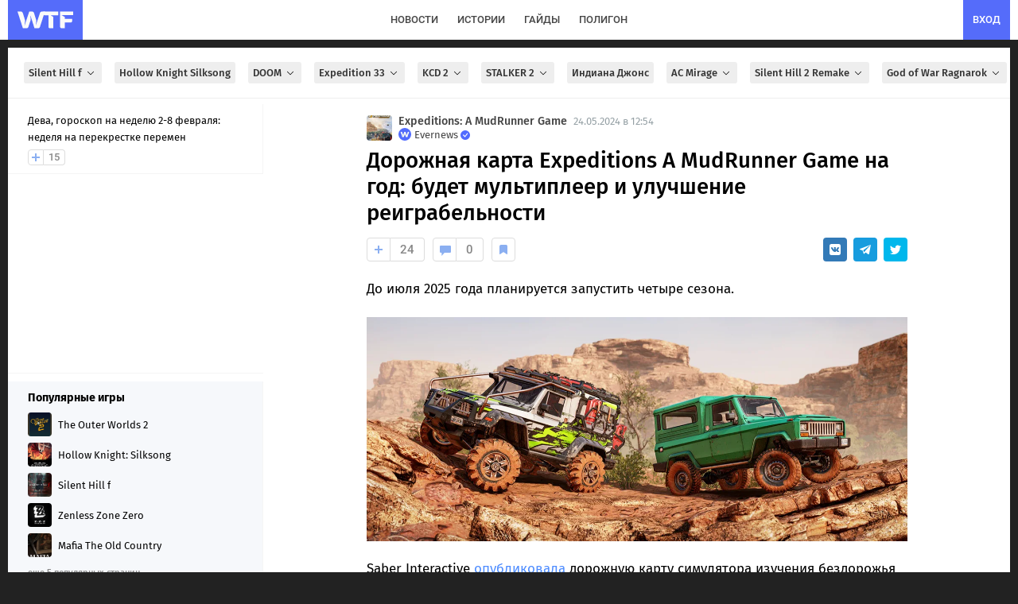

--- FILE ---
content_type: text/html; charset=UTF-8
request_url: https://wtftime.ru/dorozhnaja-karta-expeditions-a-mudrunner-game-na-god-budet-multipleer-i-uluchshenie-reigrabelnosti-144169/
body_size: 82857
content:
<!DOCTYPE html>
<html lang="ru" prefix="og: https://ogp.me/ns#">
<head>
<meta charset="utf-8">
<title>Дорожная карта Expeditions A MudRunner Game на год: будет мультиплеер и улучшение реиграбельности</title>
<meta id='screenViewport' name="viewport" content="width=device-width, initial-scale=1.0, maximum-scale=1.0, user-scalable=no">
<link rel="preconnect" href="https://img2.wtftime.ru" crossorigin>
<link rel="dns-prefetch" href="https://www.google-analytics.com">
<link rel="dns-prefetch" href="https://mc.webvisor.org">
<link rel="dns-prefetch" href="https://yandex.ru">
<link rel="dns-prefetch" href="https://counter.yadro.ru/">
<link rel="dns-prefetch" href="https://cdn.jsdelivr.net/">
<link href="/static/fonts/glyphicons-halflings-regular.woff" rel="preload" as="font" crossorigin>

<meta name="robots" content="max-image-preview:large">

<meta http-equiv="Content-Language" content="ru">

<link rel="preload" href="/static/js/build_wtcore_na.js?v=b6e7e3460c83d8236b19d5c69e7e2066" as="script">

<script>window.yaContextCb=window.yaContextCb||[]</script>
<link rel="preload" href="https://yandex.ru/ads/system/context.js" as="script">

<link rel="preload" href="//img2.wtftime.ru/store/2020/12/21/O7j2T19J.jpg.webp" as="image" ><link rel="preload" href="//img2.wtftime.ru/store/2024/05/24/7N69Trez_amp_poster.jpg.webp" as="image" imagesrcset="//img2.wtftime.ru/store/2024/05/24/7N69Trez.jpg.webp 640w, //img2.wtftime.ru/store/2024/05/24/7N69Trez_amp_poster_small.jpg.webp 800w, //img2.wtftime.ru/store/2024/05/24/7N69Trez_amp_poster.jpg.webp 1282w" imagesizes="(max-width: 600px) 1px, (max-width: 700px) 400px, 1282px">
<style type="text/css">
@font-face{font-family:'Fira Sans';font-style:normal;font-weight:400;font-display:swap;src:url(/static/css/fonts/firasans/va9E4kDNxMZdWfMOD5VvmojLeTY.woff2) format('woff2');unicode-range:U+0460-052F,U+1C80-1C88,U+20B4,U+2DE0-2DFF,U+A640-A69F,U+FE2E-FE2F}@font-face{font-family:'Fira Sans';font-style:normal;font-weight:400;font-display:swap;src:url(/static/css/fonts/firasans/va9E4kDNxMZdWfMOD5Vvk4jLeTY.woff2) format('woff2');unicode-range:U+0400-045F,U+0490-0491,U+04B0-04B1,U+2116}@font-face{font-family:'Fira Sans';font-style:normal;font-weight:400;font-display:swap;src:url(/static/css/fonts/firasans/va9E4kDNxMZdWfMOD5Vvm4jLeTY.woff2) format('woff2');unicode-range:U+1F00-1FFF}@font-face{font-family:'Fira Sans';font-style:normal;font-weight:400;font-display:swap;src:url(/static/css/fonts/firasans/va9E4kDNxMZdWfMOD5VvlIjLeTY.woff2) format('woff2');unicode-range:U+0370-03FF}@font-face{font-family:'Fira Sans';font-style:normal;font-weight:400;font-display:swap;src:url(/static/css/fonts/firasans/va9E4kDNxMZdWfMOD5VvmIjLeTY.woff2) format('woff2');unicode-range:U+0102-0103,U+0110-0111,U+0128-0129,U+0168-0169,U+01A0-01A1,U+01AF-01B0,U+1EA0-1EF9,U+20AB}@font-face{font-family:'Fira Sans';font-style:normal;font-weight:400;font-display:swap;src:url(/static/css/fonts/firasans/va9E4kDNxMZdWfMOD5VvmYjLeTY.woff2) format('woff2');unicode-range:U+0100-024F,U+0259,U+1E00-1EFF,U+2020,U+20A0-20AB,U+20AD-20CF,U+2113,U+2C60-2C7F,U+A720-A7FF}@font-face{font-family:'Fira Sans';font-style:normal;font-weight:400;font-display:swap;src:url(/static/css/fonts/firasans/va9E4kDNxMZdWfMOD5Vvl4jL.woff2) format('woff2');unicode-range:U+0000-00FF,U+0131,U+0152-0153,U+02BB-02BC,U+02C6,U+02DA,U+02DC,U+2000-206F,U+2074,U+20AC,U+2122,U+2191,U+2193,U+2212,U+2215,U+FEFF,U+FFFD}@font-face{font-family:'Fira Sans';font-style:normal;font-weight:500;font-display:swap;src:url(/static/css/fonts/firasans/va9B4kDNxMZdWfMOD5VnZKveSxf6TF0.woff2) format('woff2');unicode-range:U+0460-052F,U+1C80-1C88,U+20B4,U+2DE0-2DFF,U+A640-A69F,U+FE2E-FE2F}@font-face{font-family:'Fira Sans';font-style:normal;font-weight:500;font-display:swap;src:url(/static/css/fonts/firasans/va9B4kDNxMZdWfMOD5VnZKveQhf6TF0.woff2) format('woff2');unicode-range:U+0400-045F,U+0490-0491,U+04B0-04B1,U+2116}@font-face{font-family:'Fira Sans';font-style:normal;font-weight:500;font-display:swap;src:url(/static/css/fonts/firasans/va9B4kDNxMZdWfMOD5VnZKveShf6TF0.woff2) format('woff2');unicode-range:U+1F00-1FFF}@font-face{font-family:'Fira Sans';font-style:normal;font-weight:500;font-display:swap;src:url(/static/css/fonts/firasans/va9B4kDNxMZdWfMOD5VnZKveRRf6TF0.woff2) format('woff2');unicode-range:U+0370-03FF}@font-face{font-family:'Fira Sans';font-style:normal;font-weight:500;font-display:swap;src:url(/static/css/fonts/firasans/va9B4kDNxMZdWfMOD5VnZKveSRf6TF0.woff2) format('woff2');unicode-range:U+0102-0103,U+0110-0111,U+0128-0129,U+0168-0169,U+01A0-01A1,U+01AF-01B0,U+1EA0-1EF9,U+20AB}@font-face{font-family:'Fira Sans';font-style:normal;font-weight:500;font-display:swap;src:url(/static/css/fonts/firasans/va9B4kDNxMZdWfMOD5VnZKveSBf6TF0.woff2) format('woff2');unicode-range:U+0100-024F,U+0259,U+1E00-1EFF,U+2020,U+20A0-20AB,U+20AD-20CF,U+2113,U+2C60-2C7F,U+A720-A7FF}@font-face{font-family:'Fira Sans';font-style:normal;font-weight:500;font-display:swap;src:url(/static/css/fonts/firasans/va9B4kDNxMZdWfMOD5VnZKveRhf6.woff2) format('woff2');unicode-range:U+0000-00FF,U+0131,U+0152-0153,U+02BB-02BC,U+02C6,U+02DA,U+02DC,U+2000-206F,U+2074,U+20AC,U+2122,U+2191,U+2193,U+2212,U+2215,U+FEFF,U+FFFD}@font-face{font-family:'Fira Sans';font-style:normal;font-weight:700;font-display:swap;src:url(/static/css/fonts/firasans/va9B4kDNxMZdWfMOD5VnLK3eSxf6TF0.woff2) format('woff2');unicode-range:U+0460-052F,U+1C80-1C88,U+20B4,U+2DE0-2DFF,U+A640-A69F,U+FE2E-FE2F}@font-face{font-family:'Fira Sans';font-style:normal;font-weight:700;font-display:swap;src:url(/static/css/fonts/firasans/va9B4kDNxMZdWfMOD5VnLK3eQhf6TF0.woff2) format('woff2');unicode-range:U+0400-045F,U+0490-0491,U+04B0-04B1,U+2116}@font-face{font-family:'Fira Sans';font-style:normal;font-weight:700;font-display:swap;src:url(/static/css/fonts/firasans/va9B4kDNxMZdWfMOD5VnLK3eShf6TF0.woff2) format('woff2');unicode-range:U+1F00-1FFF}@font-face{font-family:'Fira Sans';font-style:normal;font-weight:700;font-display:swap;src:url(/static/css/fonts/firasans/va9B4kDNxMZdWfMOD5VnLK3eRRf6TF0.woff2) format('woff2');unicode-range:U+0370-03FF}@font-face{font-family:'Fira Sans';font-style:normal;font-weight:700;font-display:swap;src:url(/static/css/fonts/firasans/va9B4kDNxMZdWfMOD5VnLK3eSRf6TF0.woff2) format('woff2');unicode-range:U+0102-0103,U+0110-0111,U+0128-0129,U+0168-0169,U+01A0-01A1,U+01AF-01B0,U+1EA0-1EF9,U+20AB}@font-face{font-family:'Fira Sans';font-style:normal;font-weight:700;font-display:swap;src:url(/static/css/fonts/firasans/va9B4kDNxMZdWfMOD5VnLK3eSBf6TF0.woff2) format('woff2');unicode-range:U+0100-024F,U+0259,U+1E00-1EFF,U+2020,U+20A0-20AB,U+20AD-20CF,U+2113,U+2C60-2C7F,U+A720-A7FF}@font-face{font-family:'Fira Sans';font-style:normal;font-weight:700;font-display:swap;src:url(/static/css/fonts/firasans/va9B4kDNxMZdWfMOD5VnLK3eRhf6.woff2) format('woff2');unicode-range:U+0000-00FF,U+0131,U+0152-0153,U+02BB-02BC,U+02C6,U+02DA,U+02DC,U+2000-206F,U+2074,U+20AC,U+2122,U+2191,U+2193,U+2212,U+2215,U+FEFF,U+FFFD}@font-face{font-family:'Fira Sans';font-style:normal;font-weight:800;font-display:swap;src:url(/static/css/fonts/firasans/va9B4kDNxMZdWfMOD5VnMK7eSxf6TF0.woff2) format('woff2');unicode-range:U+0460-052F,U+1C80-1C88,U+20B4,U+2DE0-2DFF,U+A640-A69F,U+FE2E-FE2F}@font-face{font-family:'Fira Sans';font-style:normal;font-weight:800;font-display:swap;src:url(/static/css/fonts/firasans/va9B4kDNxMZdWfMOD5VnMK7eQhf6TF0.woff2) format('woff2');unicode-range:U+0400-045F,U+0490-0491,U+04B0-04B1,U+2116}@font-face{font-family:'Fira Sans';font-style:normal;font-weight:800;font-display:swap;src:url(/static/css/fonts/firasans/va9B4kDNxMZdWfMOD5VnMK7eShf6TF0.woff2) format('woff2');unicode-range:U+1F00-1FFF}@font-face{font-family:'Fira Sans';font-style:normal;font-weight:800;font-display:swap;src:url(/static/css/fonts/firasans/va9B4kDNxMZdWfMOD5VnMK7eRRf6TF0.woff2) format('woff2');unicode-range:U+0370-03FF}@font-face{font-family:'Fira Sans';font-style:normal;font-weight:800;font-display:swap;src:url(/static/css/fonts/firasans/va9B4kDNxMZdWfMOD5VnMK7eSRf6TF0.woff2) format('woff2');unicode-range:U+0102-0103,U+0110-0111,U+0128-0129,U+0168-0169,U+01A0-01A1,U+01AF-01B0,U+1EA0-1EF9,U+20AB}@font-face{font-family:'Fira Sans';font-style:normal;font-weight:800;font-display:swap;src:url(/static/css/fonts/firasans/va9B4kDNxMZdWfMOD5VnMK7eSBf6TF0.woff2) format('woff2');unicode-range:U+0100-024F,U+0259,U+1E00-1EFF,U+2020,U+20A0-20AB,U+20AD-20CF,U+2113,U+2C60-2C7F,U+A720-A7FF}@font-face{font-family:'Fira Sans';font-style:normal;font-weight:800;font-display:swap;src:url(/static/css/fonts/firasans/va9B4kDNxMZdWfMOD5VnMK7eRhf6.woff2) format('woff2');unicode-range:U+0000-00FF,U+0131,U+0152-0153,U+02BB-02BC,U+02C6,U+02DA,U+02DC,U+2000-206F,U+2074,U+20AC,U+2122,U+2191,U+2193,U+2212,U+2215,U+FEFF,U+FFFD}@font-face{font-family:'Roboto';font-style:normal;font-weight:400;font-display:swap;src:url(/static/css/fonts/roboto/KFOmCnqEu92Fr1Mu72xKOzY.woff2) format('woff2');unicode-range:U+0460-052F,U+1C80-1C88,U+20B4,U+2DE0-2DFF,U+A640-A69F,U+FE2E-FE2F}@font-face{font-family:'Roboto';font-style:normal;font-weight:400;font-display:swap;src:url(/static/css/fonts/roboto/KFOmCnqEu92Fr1Mu5mxKOzY.woff2) format('woff2');unicode-range:U+0400-045F,U+0490-0491,U+04B0-04B1,U+2116}@font-face{font-family:'Roboto';font-style:normal;font-weight:400;font-display:swap;src:url(/static/css/fonts/roboto/KFOmCnqEu92Fr1Mu7mxKOzY.woff2) format('woff2');unicode-range:U+1F00-1FFF}@font-face{font-family:'Roboto';font-style:normal;font-weight:400;font-display:swap;src:url(/static/css/fonts/roboto/KFOmCnqEu92Fr1Mu4WxKOzY.woff2) format('woff2');unicode-range:U+0370-03FF}@font-face{font-family:'Roboto';font-style:normal;font-weight:400;font-display:swap;src:url(/static/css/fonts/roboto/KFOmCnqEu92Fr1Mu7WxKOzY.woff2) format('woff2');unicode-range:U+0102-0103,U+0110-0111,U+0128-0129,U+0168-0169,U+01A0-01A1,U+01AF-01B0,U+1EA0-1EF9,U+20AB}@font-face{font-family:'Roboto';font-style:normal;font-weight:400;font-display:swap;src:url(/static/css/fonts/roboto/KFOmCnqEu92Fr1Mu7GxKOzY.woff2) format('woff2');unicode-range:U+0100-024F,U+0259,U+1E00-1EFF,U+2020,U+20A0-20AB,U+20AD-20CF,U+2113,U+2C60-2C7F,U+A720-A7FF}@font-face{font-family:'Roboto';font-style:normal;font-weight:400;font-display:swap;src:url(/static/css/fonts/roboto/KFOmCnqEu92Fr1Mu4mxK.woff2) format('woff2');unicode-range:U+0000-00FF,U+0131,U+0152-0153,U+02BB-02BC,U+02C6,U+02DA,U+02DC,U+2000-206F,U+2074,U+20AC,U+2122,U+2191,U+2193,U+2212,U+2215,U+FEFF,U+FFFD}@font-face{font-family:'Roboto';font-style:normal;font-weight:500;font-display:swap;src:url(/static/css/fonts/roboto/KFOlCnqEu92Fr1MmEU9fCRc4EsA.woff2) format('woff2');unicode-range:U+0460-052F,U+1C80-1C88,U+20B4,U+2DE0-2DFF,U+A640-A69F,U+FE2E-FE2F}@font-face{font-family:'Roboto';font-style:normal;font-weight:500;font-display:swap;src:url(/static/css/fonts/roboto/KFOlCnqEu92Fr1MmEU9fABc4EsA.woff2) format('woff2');unicode-range:U+0400-045F,U+0490-0491,U+04B0-04B1,U+2116}@font-face{font-family:'Roboto';font-style:normal;font-weight:500;font-display:swap;src:url(/static/css/fonts/roboto/KFOlCnqEu92Fr1MmEU9fCBc4EsA.woff2) format('woff2');unicode-range:U+1F00-1FFF}@font-face{font-family:'Roboto';font-style:normal;font-weight:500;font-display:swap;src:url(/static/css/fonts/roboto/KFOlCnqEu92Fr1MmEU9fBxc4EsA.woff2) format('woff2');unicode-range:U+0370-03FF}@font-face{font-family:'Roboto';font-style:normal;font-weight:500;font-display:swap;src:url(/static/css/fonts/roboto/KFOlCnqEu92Fr1MmEU9fCxc4EsA.woff2) format('woff2');unicode-range:U+0102-0103,U+0110-0111,U+0128-0129,U+0168-0169,U+01A0-01A1,U+01AF-01B0,U+1EA0-1EF9,U+20AB}@font-face{font-family:'Roboto';font-style:normal;font-weight:500;font-display:swap;src:url(/static/css/fonts/roboto/KFOlCnqEu92Fr1MmEU9fChc4EsA.woff2) format('woff2');unicode-range:U+0100-024F,U+0259,U+1E00-1EFF,U+2020,U+20A0-20AB,U+20AD-20CF,U+2113,U+2C60-2C7F,U+A720-A7FF}@font-face{font-family:'Roboto';font-style:normal;font-weight:500;font-display:swap;src:url(/static/css/fonts/roboto/KFOlCnqEu92Fr1MmEU9fBBc4.woff2) format('woff2');unicode-range:U+0000-00FF,U+0131,U+0152-0153,U+02BB-02BC,U+02C6,U+02DA,U+02DC,U+2000-206F,U+2074,U+20AC,U+2122,U+2191,U+2193,U+2212,U+2215,U+FEFF,U+FFFD}@font-face{font-family:'Roboto';font-style:normal;font-weight:700;font-display:swap;src:url(/static/css/fonts/roboto/KFOlCnqEu92Fr1MmWUlfCRc4EsA.woff2) format('woff2');unicode-range:U+0460-052F,U+1C80-1C88,U+20B4,U+2DE0-2DFF,U+A640-A69F,U+FE2E-FE2F}@font-face{font-family:'Roboto';font-style:normal;font-weight:700;font-display:swap;src:url(/static/css/fonts/roboto/KFOlCnqEu92Fr1MmWUlfABc4EsA.woff2) format('woff2');unicode-range:U+0400-045F,U+0490-0491,U+04B0-04B1,U+2116}@font-face{font-family:'Roboto';font-style:normal;font-weight:700;font-display:swap;src:url(/static/css/fonts/roboto/KFOlCnqEu92Fr1MmWUlfCBc4EsA.woff2) format('woff2');unicode-range:U+1F00-1FFF}@font-face{font-family:'Roboto';font-style:normal;font-weight:700;font-display:swap;src:url(/static/css/fonts/roboto/KFOlCnqEu92Fr1MmWUlfBxc4EsA.woff2) format('woff2');unicode-range:U+0370-03FF}@font-face{font-family:'Roboto';font-style:normal;font-weight:700;font-display:swap;src:url(/static/css/fonts/roboto/KFOlCnqEu92Fr1MmWUlfCxc4EsA.woff2) format('woff2');unicode-range:U+0102-0103,U+0110-0111,U+0128-0129,U+0168-0169,U+01A0-01A1,U+01AF-01B0,U+1EA0-1EF9,U+20AB}@font-face{font-family:'Roboto';font-style:normal;font-weight:700;font-display:swap;src:url(/static/css/fonts/roboto/KFOlCnqEu92Fr1MmWUlfChc4EsA.woff2) format('woff2');unicode-range:U+0100-024F,U+0259,U+1E00-1EFF,U+2020,U+20A0-20AB,U+20AD-20CF,U+2113,U+2C60-2C7F,U+A720-A7FF}@font-face{font-family:'Roboto';font-style:normal;font-weight:700;font-display:swap;src:url(/static/css/fonts/roboto/KFOlCnqEu92Fr1MmWUlfBBc4.woff2) format('woff2');unicode-range:U+0000-00FF,U+0131,U+0152-0153,U+02BB-02BC,U+02C6,U+02DA,U+02DC,U+2000-206F,U+2074,U+20AC,U+2122,U+2191,U+2193,U+2212,U+2215,U+FEFF,U+FFFD}
</style>
<meta name="twitter:card" content="summary_large_image">
<meta name="twitter:site" content="@wtftime_ru">
<meta name="twitter:creator" content="@wtftime_ru">
<meta property="og:site_name" content="WTFTime.ru">
<meta property="og:locale" content="ru_RU">
<link rel="manifest" href="/manifest.json" />
<link rel="yandex-tableau-widget" href="/static/js/yandex_manifest.json" />
<link rel="icon" type="image/vnd.microsoft.icon" sizes="16x16" href="/static/favicon.ico" />
<link rel="icon" type="image/png" href="/static/img/favicon/favicon_16.png?v=4" sizes="16x16"/>
<link rel="icon" type="image/png" href="/static/img/favicon/favicon_32.png?v=4" sizes="32x32"/>
<link rel="icon" type="image/png" href="/static/img/favicon/favicon_48.png?v=4" sizes="48x48"/>
<link rel="icon" type="image/png" href="/static/img/favicon/favicon_64.png?v=4" sizes="64x64"/>
<link rel="icon" type="image/png" href="/static/img/favicon/favicon_96.png?v=4" sizes="96x96"/>
<link rel="icon" type="image/png" href="/static/img/favicon/favicon_120.png?v=4" sizes="120x120"/>
<link rel="icon" type="image/png" href="/static/img/favicon/favicon_144.png?v=4" sizes="144x144"/>
<link rel="icon" type="image/png" href="/static/img/favicon/favicon_192.png?v=4" sizes="192x192"/>
<link rel="icon" type="image/png" href="/static/img/favicon/favicon_240.png?v=4" sizes="240x240"/>
<link rel="icon" type="image/png" href="/static/img/favicon/favicon_512.png?v=4" sizes="512x512"/>
<link rel="apple-touch-icon" href="/static/img/favicon/favicon_240.png?v=4" sizes="240x240">
<link rel="shortcut icon" href="/static/img/favicon/favicon_192.png?v=4">
<meta name="google-site-verification" content="d9B1bERmbPWs1lRTl7tvKxjyW_5NN2DeW1VuRhJmpGs">
<meta name="google-adsense-account" content="ca-pub-2595380642917622">
<meta name="yandex-verification" content="c59c03bac460a0f2">
<meta name="theme-color" content="#ffffff" media="(prefers-color-scheme: light)">
<meta name="theme-color" content="#282b30" media="(prefers-color-scheme: dark)">
<meta name="description" content="До июля 2025 года планируется запустить четыре сезона. Saber Interactive опубликовала дорожную карту симулятора изучения бездорожья Expeditions A MudRunner Game. Карта рассчитана примерно на год, до второго квартала 2025 года.">
<meta name="title" content="Дорожная карта Expeditions A MudRunner Game на год: будет мультиплеер и улучшение реиграбельности">

<link rel="canonical" href="https://wtftime.ru/dorozhnaja-karta-expeditions-a-mudrunner-game-na-god-budet-multipleer-i-uluchshenie-reigrabelnosti-144169/">


<script type="application/ld+json">{"@context": "http://schema.org", "@graph": [{"description": "До июля 2025 года планируется запустить четыре сезона. Saber Interactive опубликовала дорожную карту симулятора изучения бездорожья Expeditions A MudRunner Game. Карта рассчитана примерно на год, до второго квартала 2025 года.", "image": {"url": "https://img2.wtftime.ru/store/2024/05/24/7N69Trez_big_poster_ds.jpg", "width": 1200, "@type": "ImageObject", "representativeOfPage": "http://schema.org/True", "height": 630}, "datePublished": "2024-05-24T09:54:08.000Z", "articleSection": ["Expeditions: A MudRunner Game", "Игры"], "publisher": {"sameAs": ["https://vk.ru/evrlgroup", "https://dzen.ru/wtftime.ru", "https://telegram.me/gowtftime", "https://flipboard.com/@WTFTime"], "name": "WTFTime", "url": "https://wtftime.ru", "logo": "https://wtftime.ru/static/img/favicon/favicon_512.png", "contactPoint": {"@type": "ContactPoint", "email": "contacts@wtftime.ru"}, "description": "Коротко и ясно рассказываем о происходящем в игровой индустрии и индустрии развлечений. Любим истории о технологиях, следим за происходящим в космосе и пишем отличные гайды.", "foundingDate": "2009-12-15", "@type": "Organization", "email": "contacts@wtftime.ru"}, "name": "Дорожная карта Expeditions A MudRunner Game на год: будет мультиплеер и улучшение реиграбельности", "author": {"url": "https://wtftime.ru/users/777/", "@type": "Person", "name": "Evernews"}, "url": "https://wtftime.ru/dorozhnaja-karta-expeditions-a-mudrunner-game-na-god-budet-multipleer-i-uluchshenie-reigrabelnosti-144169/", "@type": "Article", "headline": "Дорожная карта Expeditions A MudRunner Game на год: будет мультиплеер и улучшение реиграбельности", "dateModified": "2024-05-24T09:54:08.000Z"}, {"itemListElement": [{"position": 1, "@type": "ListItem", "item": "https://wtftime.ru/", "name": "Главная"}, {"position": 2, "@type": "ListItem", "item": "https://wtftime.ru/news/", "name": "Новости"}, {"position": 3, "@type": "ListItem", "item": "https://wtftime.ru/games/657c244289fe6760134985f8/", "name": "Expeditions: A MudRunner Game"}, {"position": 4, "@type": "ListItem", "item": "https://wtftime.ru/dorozhnaja-karta-expeditions-a-mudrunner-game-na-god-budet-multipleer-i-uluchshenie-reigrabelnosti-144169/", "name": "Дорожная карта Expeditions A MudRunner Game на год: будет мультиплеер и улучшение реиграбельности"}], "@type": "BreadcrumbList"}]}</script>
<meta property="og:type" content="article">

<meta property="vk:image" content="https://img2.wtftime.ru/store/2024/05/24/7vAexo0W.png">
<meta property="twitter:image" content="https://img2.wtftime.ru/store/2024/05/24/7vAexo0W.png">

<link rel="image_src" href="https://img2.wtftime.ru/store/2024/05/24/7N69Trez_big_poster_ds.jpg">
<meta property="og:image" content="https://img2.wtftime.ru/store/2024/05/24/7N69Trez_big_poster_ds.jpg">
<meta property="og:image:width" content="1200">
<meta property="og:image:height" content="630">
<meta property="og:title" content="Дорожная карта Expeditions A MudRunner Game на год: будет мультиплеер и улучшение реиграбельности">
<meta property="twitter:title" content="Дорожная карта Expeditions A MudRunner Game на год: будет мультиплеер и улучшение реиграбельности">
<meta property="og:description" content="До июля 2025 года планируется запустить четыре сезона. Saber Interactive опубликовала дорожную карту симулятора изучения бездорожья Expeditions A MudRunner Game. Карта рассчитана примерно на год, до второго квартала 2025 года.">
<meta property="og:url" content="https://wtftime.ru/dorozhnaja-karta-expeditions-a-mudrunner-game-na-god-budet-multipleer-i-uluchshenie-reigrabelnosti-144169/">

<meta property="article:published_time" content="2024-05-24T09:54:08.000Z">


<meta property="article:modified_time" content="2024-05-24T09:54:08.000Z">

<meta property="article:author" content="Evernews">

<meta content="Expeditions: A MudRunner Game" property="article:section"><meta content="Игры" property="article:section">

<meta property="yandex_recommendations_title" content="Дорожная карта Expeditions A MudRunner Game на год: будет мультиплеер и улучшение реиграбельности">


<meta property="yandex_recommendations_category" content="Игры">


<meta property="yandex_recommendations_image" content="https://img2.wtftime.ru/store/2024/05/24/j2_7N69Trez.jpg.webp">

<link rel="alternate" type="application/rss+xml" title="Новости на WTFTime" href="https://wtftime.ru/rss/news.xml" />
<link rel="alternate" type="application/rss+xml" title="Статьи на WTFTime" href="https://wtftime.ru/rss/articles.xml" />
<!-- <script src="https://cdn.trackjs.com/agent/v3/latest/t.js"></script>
<script>
window.TrackJS && TrackJS.install({
token: "8596c5d91b2e4c499024fc5ecf055d82", userId: "0"
});
</script> -->
<style type="text/css">
article,aside,details,figcaption,figure,footer,header,main,menu,nav,section,summary{display:block}audio,canvas,progress,video{display:inline-block;vertical-align:baseline}audio:not([controls]){display:none;height:0}[hidden],template{display:none}a{background-color:transparent}a:active,a:hover{outline:0}b,strong{font-weight:700}h1{margin:.67em 0;font-size:2em}small{font-size:80%}img{border:0}svg:not(:root){overflow:hidden}figure{margin:1em 40px}hr{height:0;-webkit-box-sizing:content-box;-moz-box-sizing:content-box;box-sizing:content-box}pre{overflow:auto}code,pre,samp{font-family:monospace,monospace;font-size:1em}button,input,select,textarea{margin:0;font:inherit;color:inherit}button{overflow:visible}button,select{text-transform:none}button,html input[type="button"],input[type="submit"]{-webkit-appearance:button;cursor:pointer}button[disabled],html input[disabled]{cursor:default}button::-moz-focus-inner,input::-moz-focus-inner{padding:0;border:0}input{line-height:normal}input[type="checkbox"]{-webkit-box-sizing:border-box;-moz-box-sizing:border-box;box-sizing:border-box;padding:0}textarea{overflow:auto}@font-face{font-family:"Glyphicons Halflings";font-display:swap;src:url(/static/fonts/glyphicons-halflings-regular.eot);src:url(/static/fonts/glyphicons-halflings-regular.eot?#iefix) format("embedded-opentype"),url(/static/fonts/glyphicons-halflings-regular.woff) format("woff"),url(/static/fonts/glyphicons-halflings-regular.ttf) format("truetype"),url(/static/fonts/glyphicons-halflings-regular.svg#glyphicons_halflingsregular) format("svg")}.glyphicon{position:relative;top:1px;display:inline-block;font-family:"Glyphicons Halflings";font-style:normal;font-weight:400;line-height:1;-webkit-font-smoothing:antialiased;-moz-osx-font-smoothing:grayscale}.glyphicon-asterisk:before{content:"\2a"}.glyphicon-ok:before{content:"\e013"}.glyphicon-plus:before{content:"\2b"}.glyphicon-minus:before{content:"\2212"}.glyphicon-cloud:before{content:"\2601"}.glyphicon-envelope:before{content:"\2709"}.glyphicon-pencil:before{content:"\270f"}.glyphicon-search:before{content:"\e003"}.glyphicon-heart:before{content:"\e005"}.glyphicon-star:before{content:"\e006"}.glyphicon-user:before{content:"\e008"}.glyphicon-th:before{content:"\e011"}.glyphicon-remove:before{content:"\e014"}.glyphicon-cog:before{content:"\e019"}.glyphicon-home:before{content:"\e021"}.glyphicon-upload:before{content:"\e027"}.glyphicon-flag:before{content:"\e034"}.glyphicon-volume-off:before{content:"\e036"}.glyphicon-volume-down:before{content:"\e037"}.glyphicon-volume-up:before{content:"\e038"}.glyphicon-book:before{content:"\e043"}.glyphicon-camera:before{content:"\e046"}.glyphicon-align-left:before{content:"\e052"}.glyphicon-align-center:before{content:"\e053"}.glyphicon-align-right:before{content:"\e054"}.glyphicon-align-justify:before{content:"\e055"}.glyphicon-picture:before{content:"\e060"}.glyphicon-adjust:before{content:"\e063"}.glyphicon-edit:before{content:"\e065"}.glyphicon-share:before{content:"\e066"}.glyphicon-play:before{content:"\e072"}.glyphicon-pause:before{content:"\e073"}.glyphicon-chevron-left:before{content:"\e079"}.glyphicon-chevron-right:before{content:"\e080"}.glyphicon-plus-sign:before{content:"\e081"}.glyphicon-share-alt:before{content:"\e095"}.glyphicon-fire:before{content:"\e104"}.glyphicon-eye-open:before{content:"\e105"}.glyphicon-calendar:before{content:"\e109"}.glyphicon-comment:before{content:"\e111"}.glyphicon-chevron-up:before{content:"\e113"}.glyphicon-chevron-down:before{content:"\e114"}.glyphicon-bell:before{content:"\e123"}.glyphicon-thumbs-up:before{content:"\e125"}.glyphicon-tasks:before{content:"\e137"}.glyphicon-heart-empty:before{content:"\e143"}.glyphicon-transfer:before{content:"\e178"}.glyphicon-stats:before{content:"\e185"}.glyphicon-cloud-upload:before{content:"\e198"}a{color:#337ab7;text-decoration:none}a:hover,a:focus{color:#23527c;text-decoration:underline}a:focus{outline:thin dotted;outline:5px auto -webkit-focus-ring-color;outline-offset:-2px}figure{margin:0}img{vertical-align:middle}hr{margin-top:20px;margin-bottom:20px;border:0;border-top:1px solid #eee}h1,h2,h3,h4,h5,h6,.h1,.h2,.h3,.h4,.h5,.h6{font-family:inherit;font-weight:500;line-height:1.1;color:inherit}h1 small,h2 small,h3 small,h4 small,h5 small,h6 small,.h1 small,.h2 small,.h3 small,.h4 small,.h5 small,.h6 small,h1 .small,h2 .small,h3 .small,h4 .small,h5 .small,h6 .small,.h1 .small,.h2 .small,.h3 .small,.h4 .small,.h5 .small,.h6 .small{font-weight:400;line-height:1;color:#777}h1,.h1,h2,.h2,h3,.h3{margin-top:20px;margin-bottom:10px}h1 small,.h1 small,h2 small,.h2 small,h3 small,.h3 small,h1 .small,.h1 .small,h2 .small,.h2 .small,h3 .small,.h3 .small{font-size:65%}h4,.h4,h5,.h5,h6,.h6{margin-top:10px;margin-bottom:10px}h4 small,.h4 small,h5 small,.h5 small,h6 small,.h6 small,h4 .small,.h4 .small,h5 .small,.h5 .small,h6 .small,.h6 .small{font-size:75%}h1,.h1{font-size:36px}h2,.h2{font-size:30px}h3,.h3{font-size:24px}h4,.h4{font-size:18px}h5,.h5{font-size:14px}h6,.h6{font-size:12px}p{margin:0 0 10px}small,.small{font-size:85%}mark,.mark{padding:.2em;background-color:#fcf8e3}ul,ol{margin-top:0;margin-bottom:10px}ul ul,ol ul,ul ol,ol ol{margin-bottom:0}dl{margin-top:0;margin-bottom:20px}dt,dd{line-height:1.42857143}dt{font-weight:700}dd{margin-left:0}blockquote{padding:10px 20px;margin:0 0 20px;font-size:17.5px}blockquote p:last-child,blockquote ul:last-child,blockquote ol:last-child{margin-bottom:0}blockquote footer,blockquote small,blockquote .small{display:block;font-size:80%;line-height:1.42857143;color:#777}blockquote footer:before,blockquote small:before,blockquote .small:before{content:"\2014 \00A0"}code,pre,samp{font-family:Menlo,Monaco,Consolas,"Courier New",monospace}code{padding:2px 4px;font-size:90%;color:#c7254e;background-color:#f9f2f4;border-radius:4px}pre{display:block;padding:9.5px;margin:0 0 10px;font-size:13px;line-height:1.42857143;color:#333;word-break:break-all;word-wrap:break-word;background-color:#f5f5f5;border:1px solid #ccc;border-radius:4px}pre code{padding:0;font-size:inherit;color:inherit;white-space:pre-wrap;background-color:transparent;border-radius:0}.container{padding-right:15px;padding-left:15px;margin-right:auto;margin-left:auto}@media(min-width:768px){.container{width:750px}}@media(min-width:992px){.container{width:970px}}@media(min-width:1200px){.container{width:1170px}}.row{margin-right:-15px;margin-left:-15px}input[type="checkbox"]{margin:4px 0 0;margin-top:1px \9;line-height:normal}input[type="file"]{display:block}select[multiple],select[size]{height:auto}input[type="file"]:focus,input[type="checkbox"]:focus{outline:thin dotted;outline:5px auto -webkit-focus-ring-color;outline-offset:-2px}.radio,.checkbox{position:relative;display:block;margin-top:10px;margin-bottom:10px}.radio label,.checkbox label{min-height:20px;padding-left:20px;margin-bottom:0;font-weight:400;cursor:pointer}.checkbox input[type="checkbox"]{position:absolute;margin-top:4px \9;margin-left:-20px}.radio+.radio,.checkbox+.checkbox{margin-top:-5px}input[type="checkbox"][disabled],input[type="checkbox"].disabled{cursor:not-allowed}.radio.disabled label,.checkbox.disabled label{cursor:not-allowed}.btn{display:inline-block;padding:6px 12px;margin-bottom:0;font-size:14px;font-weight:400;line-height:1.42857143;text-align:center;white-space:nowrap;vertical-align:middle;-ms-touch-action:manipulation;touch-action:manipulation;cursor:pointer;-webkit-user-select:none;-moz-user-select:none;-ms-user-select:none;user-select:none;background-image:none;border:1px solid transparent;border-radius:4px}.btn:focus,.btn:active:focus,.btn.active:focus,.btn.focus,.btn:active.focus,.btn.active.focus{outline:thin dotted;outline:5px auto -webkit-focus-ring-color;outline-offset:-2px}.btn:hover,.btn:focus,.btn.focus{color:#333;text-decoration:none}.btn:active,.btn.active{background-image:none;outline:0;-webkit-box-shadow:inset 0 3px 5px rgba(0,0,0,0.125);box-shadow:inset 0 3px 5px rgba(0,0,0,0.125)}.btn-default{color:#333;background-color:#fff;border-color:#ccc}.btn-default:hover,.btn-default:focus,.btn-default.focus,.btn-default:active,.btn-default.active,.open>.dropdown-toggle.btn-default{color:#333;background-color:#e6e6e6;border-color:#adadad}.btn-default:active,.btn-default.active,.open>.dropdown-toggle.btn-default{background-image:none}.btn-success{color:#fff;background-color:#5cb85c;border-color:#4cae4c}.btn-success:hover,.btn-success:focus,.btn-success.focus,.btn-success:active,.btn-success.active,.open>.dropdown-toggle.btn-success{color:#fff;background-color:#449d44;border-color:#398439}.btn-success:active,.btn-success.active,.open>.dropdown-toggle.btn-success{background-image:none}.fade{opacity:0;-webkit-transition:opacity .15s linear;-o-transition:opacity .15s linear;transition:opacity .15s linear}.fade.in{opacity:1}.collapse{display:none;visibility:hidden}.collapse.in{display:block;visibility:visible}.collapsing{position:relative;height:0;overflow:hidden;-webkit-transition-timing-function:ease;-o-transition-timing-function:ease;transition-timing-function:ease;-webkit-transition-duration:.35s;-o-transition-duration:.35s;transition-duration:.35s;-webkit-transition-property:height,visibility;-o-transition-property:height,visibility;transition-property:height,visibility}.caret{display:inline-block;width:0;height:0;margin-left:2px;vertical-align:middle;border-top:4px solid;border-right:4px solid transparent;border-left:4px solid transparent}.dropdown{position:relative}.dropdown-toggle:focus{outline:0}.dropdown-menu{position:absolute;top:100%;left:0;z-index:1000;display:none;float:left;min-width:160px;padding:5px 0;margin:2px 0 0;font-size:14px;text-align:left;list-style:none;background-color:#fff;-webkit-background-clip:padding-box;background-clip:padding-box;border:1px solid #ccc;border:1px solid rgba(0,0,0,0.15);border-radius:4px;-webkit-box-shadow:0 6px 12px rgba(0,0,0,0.175);box-shadow:0 6px 12px rgba(0,0,0,0.175)}.dropdown-menu .divider{height:1px;margin:9px 0;overflow:hidden;background-color:#e5e5e5}.dropdown-menu>li>a{display:block;padding:3px 20px;clear:both;font-weight:400;line-height:1.42857143;color:#333;white-space:nowrap}.dropdown-menu>li>a:hover,.dropdown-menu>li>a:focus{color:#262626;text-decoration:none;background-color:#f5f5f5}.dropdown-menu>.active>a,.dropdown-menu>.active>a:hover,.dropdown-menu>.active>a:focus{color:#fff;text-decoration:none;background-color:#337ab7;outline:0}.dropdown-menu>.disabled>a,.dropdown-menu>.disabled>a:hover,.dropdown-menu>.disabled>a:focus{color:#777}.dropdown-menu>.disabled>a:hover,.dropdown-menu>.disabled>a:focus{text-decoration:none;cursor:not-allowed;background-color:transparent;background-image:none;filter:progid:DXImageTransform.Microsoft.gradient(enabled=false)}.open>.dropdown-menu{display:block}.open>a{outline:0}.dropdown-menu-right{right:0;left:auto}.dropdown-menu-left{right:auto;left:0}.dropdown-header{display:block;padding:3px 20px;font-size:12px;line-height:1.42857143;color:#777;white-space:nowrap}.dropdown-backdrop{position:fixed;top:0;right:0;bottom:0;left:0;z-index:990}@media(min-width:768px){.navbar-right .dropdown-menu{right:0;left:auto}.navbar-right .dropdown-menu-left{right:auto;left:0}}.btn .caret{margin-left:0}[data-toggle="buttons"]>.btn input[type="checkbox"],[data-toggle="buttons"]>.btn-group>.btn input[type="checkbox"]{position:absolute;clip:rect(0,0,0,0);pointer-events:none}.nav{padding-left:0;margin-bottom:0;list-style:none}.nav>li{position:relative;display:block}.nav>li>a{position:relative;display:block;padding:10px 15px}.nav>li>a:hover,.nav>li>a:focus{text-decoration:none;background-color:#eee}.nav>li.disabled>a{color:#777}.nav>li.disabled>a:hover,.nav>li.disabled>a:focus{color:#777;text-decoration:none;cursor:not-allowed;background-color:transparent}.nav .open>a,.nav .open>a:hover,.nav .open>a:focus{background-color:#eee;border-color:#337ab7}.nav .nav-divider{height:1px;margin:9px 0;overflow:hidden;background-color:#e5e5e5}.nav>li>a>img{max-width:none}.navbar{position:relative;min-height:50px;margin-bottom:20px;border:1px solid transparent}@media(min-width:768px){.navbar{border-radius:4px}}@media(min-width:768px){.navbar-header{float:left}}.navbar-collapse{padding-right:15px;padding-left:15px;overflow-x:visible;-webkit-overflow-scrolling:touch;border-top:1px solid transparent;-webkit-box-shadow:inset 0 1px 0 rgba(255,255,255,0.1);box-shadow:inset 0 1px 0 rgba(255,255,255,0.1)}.navbar-collapse.in{overflow-y:auto}@media(min-width:768px){.navbar-collapse{width:auto;border-top:0;-webkit-box-shadow:none;box-shadow:none}.navbar-collapse.collapse{display:block !important;height:auto !important;padding-bottom:0;overflow:visible !important;visibility:visible !important}.navbar-collapse.in{overflow-y:visible}.navbar-fixed-top .navbar-collapse{padding-right:0;padding-left:0}}.navbar-fixed-top .navbar-collapse{max-height:340px}@media(max-device-width:480px) and (orientation:landscape){.navbar-fixed-top .navbar-collapse{max-height:200px}}.container>.navbar-header,.container>.navbar-collapse{margin-right:-15px;margin-left:-15px}@media(min-width:768px){.container>.navbar-header,.container>.navbar-collapse{margin-right:0;margin-left:0}}.navbar-fixed-top{position:fixed;right:0;left:0;z-index:1030}@media(min-width:768px){.navbar-fixed-top{border-radius:0}}.navbar-fixed-top{top:0;border-width:0 0 1px}.navbar-toggle{position:relative;float:right;padding:9px 10px;margin-top:8px;margin-right:15px;margin-bottom:8px;background-color:transparent;background-image:none;border:1px solid transparent;border-radius:4px}.navbar-toggle:focus{outline:0}.navbar-toggle .icon-bar{display:block;width:22px;height:2px;border-radius:1px}.navbar-toggle .icon-bar+.icon-bar{margin-top:4px}@media(min-width:768px){.navbar-toggle{display:none}}.navbar-nav{margin:7.5px -15px}.navbar-nav>li>a{padding-top:10px;padding-bottom:10px;line-height:20px}@media(max-width:767px){.navbar-nav .open .dropdown-menu{position:static;float:none;width:auto;margin-top:0;background-color:transparent;border:0;-webkit-box-shadow:none;box-shadow:none}.navbar-nav .open .dropdown-menu>li>a,.navbar-nav .open .dropdown-menu .dropdown-header{padding:5px 15px 5px 25px}.navbar-nav .open .dropdown-menu>li>a{line-height:20px}.navbar-nav .open .dropdown-menu>li>a:hover,.navbar-nav .open .dropdown-menu>li>a:focus{background-image:none}}@media(min-width:768px){.navbar-nav{float:left;margin:0}.navbar-nav>li{float:left}.navbar-nav>li>a{padding-top:15px;padding-bottom:15px}}.navbar-nav>li>.dropdown-menu{margin-top:0;border-top-left-radius:0;border-top-right-radius:0}@media(min-width:768px){.navbar-right{float:right !important;margin-right:-15px}.navbar-right ~ .navbar-right{margin-right:0}}.navbar-inverse{background-color:#222;border-color:#080808}.navbar-inverse .navbar-nav>li>a{color:#9d9d9d}.navbar-inverse .navbar-nav>li>a:hover,.navbar-inverse .navbar-nav>li>a:focus{color:#fff;background-color:transparent}.navbar-inverse .navbar-nav>.active>a,.navbar-inverse .navbar-nav>.active>a:hover,.navbar-inverse .navbar-nav>.active>a:focus{color:#fff;background-color:#080808}.navbar-inverse .navbar-nav>.disabled>a,.navbar-inverse .navbar-nav>.disabled>a:hover,.navbar-inverse .navbar-nav>.disabled>a:focus{color:#444;background-color:transparent}.navbar-inverse .navbar-toggle{border-color:#333}.navbar-inverse .navbar-toggle:hover,.navbar-inverse .navbar-toggle:focus{background-color:#333}.navbar-inverse .navbar-toggle .icon-bar{background-color:#fff}.navbar-inverse .navbar-collapse{border-color:#101010}.navbar-inverse .navbar-nav>.open>a,.navbar-inverse .navbar-nav>.open>a:hover,.navbar-inverse .navbar-nav>.open>a:focus{color:#fff;background-color:#080808}@media(max-width:767px){.navbar-inverse .navbar-nav .open .dropdown-menu>.dropdown-header{border-color:#080808}.navbar-inverse .navbar-nav .open .dropdown-menu .divider{background-color:#080808}.navbar-inverse .navbar-nav .open .dropdown-menu>li>a{color:#9d9d9d}.navbar-inverse .navbar-nav .open .dropdown-menu>li>a:hover,.navbar-inverse .navbar-nav .open .dropdown-menu>li>a:focus{color:#fff;background-color:transparent}.navbar-inverse .navbar-nav .open .dropdown-menu>.active>a,.navbar-inverse .navbar-nav .open .dropdown-menu>.active>a:hover,.navbar-inverse .navbar-nav .open .dropdown-menu>.active>a:focus{color:#fff;background-color:#080808}.navbar-inverse .navbar-nav .open .dropdown-menu>.disabled>a,.navbar-inverse .navbar-nav .open .dropdown-menu>.disabled>a:hover,.navbar-inverse .navbar-nav .open .dropdown-menu>.disabled>a:focus{color:#444;background-color:transparent}}.navbar-inverse .navbar-link{color:#9d9d9d}.navbar-inverse .navbar-link:hover{color:#fff}.navbar-inverse .btn-link{color:#9d9d9d}.navbar-inverse .btn-link:hover,.navbar-inverse .btn-link:focus{color:#fff}.navbar-inverse .btn-link[disabled]:hover,.navbar-inverse .btn-link[disabled]:focus{color:#444}.pagination{display:inline-block;padding-left:0;margin:20px 0;border-radius:4px}.pagination>li{display:inline}.pagination>li>a,.pagination>li>span{position:relative;float:left;padding:6px 12px;margin-left:-1px;line-height:1.42857143;color:#337ab7;text-decoration:none;background-color:#fff;border:1px solid #ddd}.pagination>li:first-child>a,.pagination>li:first-child>span{margin-left:0;border-top-left-radius:4px;border-bottom-left-radius:4px}.pagination>li:last-child>a,.pagination>li:last-child>span{border-top-right-radius:4px;border-bottom-right-radius:4px}.pagination>li>a:hover,.pagination>li>span:hover,.pagination>li>a:focus,.pagination>li>span:focus{color:#23527c;background-color:#eee;border-color:#ddd}.pagination>.active>a,.pagination>.active>span,.pagination>.active>a:hover,.pagination>.active>span:hover,.pagination>.active>a:focus,.pagination>.active>span:focus{z-index:2;color:#fff;cursor:default;background-color:#337ab7;border-color:#337ab7}.pagination>.disabled>span,.pagination>.disabled>span:hover,.pagination>.disabled>span:focus,.pagination>.disabled>a,.pagination>.disabled>a:hover,.pagination>.disabled>a:focus{color:#777;cursor:not-allowed;background-color:#fff;border-color:#ddd}.label{display:inline;padding:.2em .6em .3em;font-size:75%;font-weight:700;line-height:1;color:#fff;text-align:center;white-space:nowrap;vertical-align:baseline;border-radius:.25em}a.label:hover,a.label:focus{color:#fff;text-decoration:none;cursor:pointer}.label:empty{display:none}.btn .label{position:relative;top:-1px}.alert{padding:15px;margin-bottom:20px;border:1px solid transparent;border-radius:4px}.alert h4{margin-top:0;color:inherit}.alert .alert-link{font-weight:700}.alert>p,.alert>ul{margin-bottom:0}.alert>p+p{margin-top:5px}.alert-dismissable,.alert-dismissible{padding-right:35px}.alert-dismissable .close,.alert-dismissible .close{position:relative;top:-2px;right:-21px;color:inherit}.alert-success{color:#3c763d;background-color:#dff0d8;border-color:#d6e9c6}.alert-success hr{border-top-color:#c9e2b3}.alert-success .alert-link{color:#2b542c}.alert-info{color:#31708f;background-color:#d9edf7;border-color:#bce8f1}.alert-info hr{border-top-color:#a6e1ec}.alert-info .alert-link{color:#245269}.alert-warning{color:#8a6d3b;background-color:#fcf8e3;border-color:#faebcc}.alert-warning hr{border-top-color:#f7e1b5}.alert-warning .alert-link{color:#66512c}.alert-danger{color:#a94442;background-color:#f2dede;border-color:#ebccd1}.alert-danger hr{border-top-color:#e4b9c0}.alert-danger .alert-link{color:#843534}.close{float:right;font-size:21px;font-weight:700;line-height:1;color:#000;text-shadow:0 1px 0 #fff;filter:alpha(opacity=20);opacity:.2}.close:hover,.close:focus{color:#000;text-decoration:none;cursor:pointer;filter:alpha(opacity=50);opacity:.5}button.close{-webkit-appearance:none;padding:0;cursor:pointer;background:0;border:0}.modal-open{overflow:hidden}.modal{position:fixed;top:0;right:0;bottom:0;left:0;z-index:1040;display:none;overflow:hidden;-webkit-overflow-scrolling:touch;outline:0}.modal.fade .modal-dialog{-webkit-transition:-webkit-transform .3s ease-out;-o-transition:-o-transform .3s ease-out;transition:transform .3s ease-out;-webkit-transform:translate(0,-25%);-ms-transform:translate(0,-25%);-o-transform:translate(0,-25%);transform:translate(0,-25%)}.modal.in .modal-dialog{-webkit-transform:translate(0,0);-ms-transform:translate(0,0);-o-transform:translate(0,0);transform:translate(0,0)}.modal-open .modal{overflow-x:hidden;overflow-y:auto}.modal-dialog{position:relative;width:auto;margin:10px}.modal-content{position:relative;background-color:#fff;-webkit-background-clip:padding-box;background-clip:padding-box;border:1px solid #999;border:1px solid rgba(0,0,0,0.2);border-radius:6px;outline:0;-webkit-box-shadow:0 3px 9px rgba(0,0,0,0.5);box-shadow:0 3px 9px rgba(0,0,0,0.5)}.modal-backdrop{position:absolute;top:0;right:0;left:0;background-color:#000}.modal-backdrop.fade{filter:alpha(opacity=0);opacity:0}.modal-backdrop.in{filter:alpha(opacity=50);opacity:.5}.modal-header{min-height:16.43px;padding:15px;border-bottom:1px solid #e5e5e5}.modal-header .close{margin-top:-2px}.modal-title{margin:0;line-height:1.42857143}.modal-body{position:relative;padding:15px}.modal-footer{padding:15px;text-align:right;border-top:1px solid #e5e5e5}.modal-footer .btn+.btn{margin-bottom:0;margin-left:5px}.modal-footer .btn-group .btn+.btn{margin-left:-1px}.modal-scrollbar-measure{position:absolute;top:-9999px;width:50px;height:50px;overflow:scroll}@media(min-width:768px){.modal-dialog{width:600px;margin:30px auto}.modal-content{-webkit-box-shadow:0 5px 15px rgba(0,0,0,0.5);box-shadow:0 5px 15px rgba(0,0,0,0.5)}}.popover{position:absolute;top:0;left:0;z-index:1060;display:none;max-width:276px;padding:1px;font-family:"Helvetica Neue",Helvetica,Arial,sans-serif;font-size:14px;font-weight:400;line-height:1.42857143;text-align:left;white-space:normal;background-color:#fff;-webkit-background-clip:padding-box;background-clip:padding-box;border:1px solid #ccc;border:1px solid rgba(0,0,0,0.2);border-radius:6px;-webkit-box-shadow:0 5px 10px rgba(0,0,0,0.2);box-shadow:0 5px 10px rgba(0,0,0,0.2)}.popover.top{margin-top:-10px}.popover.right{margin-left:10px}.popover.bottom{margin-top:10px}.popover.left{margin-left:-10px}.popover-title{padding:8px 14px;margin:0;font-size:14px;background-color:#f7f7f7;border-bottom:1px solid #ebebeb;border-radius:5px 5px 0 0}.popover-content{padding:9px 14px}.popover>.arrow,.popover>.arrow:after{position:absolute;display:block;width:0;height:0;border-color:transparent;border-style:solid}.popover>.arrow{border-width:11px}.popover>.arrow:after{content:"";border-width:10px}.popover.top>.arrow{bottom:-11px;left:50%;margin-left:-11px;border-top-color:#999;border-top-color:rgba(0,0,0,0.25);border-bottom-width:0}.popover.top>.arrow:after{bottom:1px;margin-left:-10px;content:" ";border-top-color:#fff;border-bottom-width:0}.popover.right>.arrow{top:50%;left:-11px;margin-top:-11px;border-right-color:#999;border-right-color:rgba(0,0,0,0.25);border-left-width:0}.popover.right>.arrow:after{bottom:-10px;left:1px;content:" ";border-right-color:#fff;border-left-width:0}.popover.bottom>.arrow{top:-11px;left:50%;margin-left:-11px;border-top-width:0;border-bottom-color:#999;border-bottom-color:rgba(0,0,0,0.25)}.popover.bottom>.arrow:after{top:1px;margin-left:-10px;content:" ";border-top-width:0;border-bottom-color:#fff}.popover.left>.arrow{top:50%;right:-11px;margin-top:-11px;border-right-width:0;border-left-color:#999;border-left-color:rgba(0,0,0,0.25)}.popover.left>.arrow:after{right:1px;bottom:-10px;content:" ";border-right-width:0;border-left-color:#fff}.clearfix:before,.clearfix:after,.container:before,.container:after,.row:before,.row:after,.nav:before,.nav:after,.navbar:before,.navbar:after,.navbar-header:before,.navbar-header:after,.navbar-collapse:before,.navbar-collapse:after,.modal-footer:before,.modal-footer:after{display:table;content:" "}.clearfix:after,.container:after,.row:after,.nav:after,.navbar:after,.navbar-header:after,.navbar-collapse:after,.modal-footer:after{clear:both}.hide{display:none !important}.show{display:block !important}.invisible{visibility:hidden}.hidden{display:none !important;visibility:hidden !important}@-ms-viewport{width:device-width}
html{-webkit-text-size-adjust:100%;-ms-text-size-adjust:100%;font:inherit;height:100%;font-size:10px;-webkit-tap-highlight-color:rgba(0,0,0,0)}body{margin:0;font-family:Tahoma,Arial;font-size:12px;color:#000;background:#f1f3f6;padding-top:50px;line-height:1.2;height:100% !important;-webkit-font-smoothing:antialiased;-moz-osx-font-smoothing:grayscale}*{-webkit-box-sizing:border-box;-moz-box-sizing:border-box;box-sizing:border-box}:before,:after{-webkit-box-sizing:border-box;-moz-box-sizing:border-box;box-sizing:border-box}.btn-default,.btn-primary,.btn-success,.btn-warning{text-shadow:0 -1px 0 rgba(0,0,0,.2);-webkit-box-shadow:inset 0 1px 0 rgba(255,255,255,.15),0 1px 1px rgba(0,0,0,.075);box-shadow:inset 0 1px 0 rgba(255,255,255,.15),0 1px 1px rgba(0,0,0,.075)}.btn-default:active,.btn-primary:active,.btn-success:active,.btn-warning:active,.btn-default.active,.btn-primary.active,.btn-success.active,.btn-warning.active{-webkit-box-shadow:inset 0 3px 5px rgba(0,0,0,.125);box-shadow:inset 0 3px 5px rgba(0,0,0,.125)}.btn:active,.btn.active{background-image:none}.btn-default{text-shadow:0 1px 1px rgba(255,255,255,0.75);background-image:-webkit-linear-gradient(top,#fff 0,#e0e0e0 100%);background-image:-o-linear-gradient(top,#fff 0,#e0e0e0 100%);background-image:-webkit-gradient(linear,left top,left bottom,from(#fff),to(#e0e0e0));background-image:linear-gradient(to bottom,#fff 0,#e0e0e0 100%);filter:progid:DXImageTransform.Microsoft.gradient(startColorstr='#ffffffff',endColorstr='#ffe0e0e0',GradientType=0);filter:progid:DXImageTransform.Microsoft.gradient(enabled = false);background-repeat:repeat-x;border-color:#dbdbdb;border-color:rgba(0,0,0,0.1) rgba(0,0,0,0.1) rgba(0,0,0,0.25);color:#333}.btn-default:hover,.btn-default:focus{background-color:#e0e0e0;background-position:0 -15px}.btn-default:active,.btn-default.active{background-color:#e0e0e0;border-color:#dbdbdb}.btn-default:disabled,.btn-default[disabled]{background-color:#e0e0e0;background-image:none}.btn-success{background-image:-webkit-linear-gradient(top,#5cb85c 0,#419641 100%);background-image:-o-linear-gradient(top,#5cb85c 0,#419641 100%);background-image:-webkit-gradient(linear,left top,left bottom,from(#5cb85c),to(#419641));background-image:linear-gradient(to bottom,#5cb85c 0,#419641 100%);filter:progid:DXImageTransform.Microsoft.gradient(startColorstr='#ff5cb85c',endColorstr='#ff419641',GradientType=0);filter:progid:DXImageTransform.Microsoft.gradient(enabled = false);background-repeat:repeat-x;border-color:#3e8f3e}.btn-success:hover,.btn-success:focus{background-color:#419641;background-position:0 -15px}.btn-success:active,.btn-success.active{background-color:#419641;border-color:#3e8f3e}.btn-success:disabled,.btn-success[disabled]{background-color:#419641;background-image:none}.dropdown-menu>li>a:hover,.dropdown-menu>li>a:focus{background-color:#08c;color:#fff;text-decoration:none;background-repeat:repeat-x}.dropdown-menu>.active>a,.dropdown-menu>.active>a:hover,.dropdown-menu>.active>a:focus{background-color:#08c;color:#fff;text-decoration:none;background-repeat:repeat-x}.navbar-nav>li>a{text-shadow:0 1px 0 rgba(255,255,255,.25)}.navbar-inverse{background-image:-webkit-linear-gradient(top,#3c3c3c 0,#222 100%);background-image:-o-linear-gradient(top,#3c3c3c 0,#222 100%);background-image:-webkit-gradient(linear,left top,left bottom,from(#3c3c3c),to(#222));background-image:linear-gradient(to bottom,#3c3c3c 0,#222 100%);filter:progid:DXImageTransform.Microsoft.gradient(startColorstr='#ff3c3c3c',endColorstr='#ff222222',GradientType=0);filter:progid:DXImageTransform.Microsoft.gradient(enabled = false);background-repeat:repeat-x}.navbar-inverse .navbar-nav>.open>a,.navbar-inverse .navbar-nav>.active>a{background:transparent}.navbar-fixed-top{border-radius:0}.navbar-inverse .navbar-nav>.active>a,.navbar-inverse .navbar-nav>.active>a:hover,.navbar-inverse .navbar-nav>.active>a:focus{background:transparent}@media only screen and (max-width:767.9px){.navbar .navbar-nav .open .dropdown-menu>.active>a,.navbar .navbar-nav .open .dropdown-menu>.active>a:hover,.navbar .navbar-nav .open .dropdown-menu>.active>a:focus{color:#fff;background-image:-webkit-linear-gradient(top,#337ab7 0,#2e6da4 100%);background-image:-o-linear-gradient(top,#337ab7 0,#2e6da4 100%);background-image:-webkit-gradient(linear,left top,left bottom,from(#337ab7),to(#2e6da4));background-image:linear-gradient(to bottom,#337ab7 0,#2e6da4 100%);filter:progid:DXImageTransform.Microsoft.gradient(startColorstr='#ff337ab7',endColorstr='#ff2e6da4',GradientType=0);background-repeat:repeat-x}}.alert{text-shadow:0 1px 0 rgba(255,255,255,.2);-webkit-box-shadow:inset 0 1px 0 rgba(255,255,255,.25),0 1px 2px rgba(0,0,0,.05);box-shadow:inset 0 1px 0 rgba(255,255,255,.25),0 1px 2px rgba(0,0,0,.05)}.alert-success{background-repeat:repeat-x;border-color:#b2dba1}.alert-info{background-repeat:repeat-x;border-color:#bce8f1;color:#3a87ad}.alert-warning{background-repeat:repeat-x;border-color:#f5e79e}.alert-danger{background-repeat:repeat-x;border-color:#dca7a7}:root{--art-body-width:680px;--art-wrapper-width:720px;--black-theme-darkest:#282b30;--black-theme-main:#36393e;--black-theme-backborder:#484b52;--black-theme-text:rgba(255,255,255,0.7);--black-theme-nick:#8baff1;--black-theme-green:#87b74f;--black-theme-blocktop:#e8e8e8;--black-theme-bluecontrast:#4f8dff;--black-theme-purple:#606dbd;--black-theme-light:#eee;--black-theme-solight:#ccc;--black-theme-darklight:#888;--all-rating-green-light:#6C3;--all-rating-green:#47a01b;--all-rating-red:#c90000;--all-rating-yellow:#FC3;--all-online:#6C3;--all-platform-pc:#8799a5;--all-platform-xbox:#7ca62c;--all-platform-xboxone:#117d10;--all-platform-playstation:#123582;--all-platform-psv:#444;--all-scroll-radius:4px;--all-scroll-width:6px;--all-scroll-track-color:#f5f5f5;--all-scroll-thumb-color:#dfdfdf;--fancybox-zIndex:2147483645}body.fromvk{padding-right:inherit;height:auto !important}.navbar-collapse.collapse{display:none !important}a{color:#08c}a:hover{color:#005580}.navbar{min-height:50px;height:50px}.navbar-inverse .navbar-toggle:hover,.navbar-inverse .navbar-toggle:focus{background:transparent}.colored .navbar{box-shadow:none !important;background-color:#000;background-repeat:no-repeat;background-size:100% 100%;background-position:0 0;background-image:linear-gradient(90deg,#072e54 60px,#000 75%,#000 100%);background-image:-webkit-linear-gradient(0,#072e54 60px,#000 75%,#000 100%);transform:translateZ(0)}.nav>li>a{padding-top:10px;padding-bottom:10px}.container{width:968px;padding:0}.v8 .container{width:1300px}.v8.mainpage .container{width:1300px}@media only screen and (min-width:1620px){.v8.artview .container{width:1620px}.v8 .navbar{margin-bottom:32px !important}}@media only screen and (min-width:0) and (max-width:1619.9px){.v8.artview .container{width:calc(100% - 20px)}.v8.mainpage .container{width:calc(100% - 20px)}.v8 .navbar{margin-bottom:10px !important}}.navbar .navbar-header,.navbar .nav.navbar-nav,.navbar .nav.navbar-nav>li{float:left}.v8 .navbar .navbar-header{display:flex;display:-webkit-flex;display:-ms-flexbox}@-moz-document url-prefix(){.v8 .navbar .navbar-header{display:block}}.navbar .nav.navbar-nav>li>a{float:left;font-family:"Roboto",Tahoma}.navbar .nav.navbar-nav>li>a .avatar_small{padding:0;image-rendering:-webkit-optimize-contrast;image-rendering:-o-crisp-edges;float:none;width:26px;height:26px;border-radius:4px;border:0;margin-right:6px}.navbar .nav.navbar-nav{margin:0}.navbar .nav.navbar-right{margin-right:15px}.navbar-right-vk{display:none !important;margin-right:0 !important}.dropdown-menu .drop-caret{display:inline-block;width:0;height:0;margin-left:2px;vertical-align:middle;border-bottom:4px solid transparent;border-right:4px solid #fff;position:absolute;left:-6px;top:21px;border-top:4px solid transparent}#bs-navbar .bs-top-menu{border-bottom:1px solid #ddd;font-family:"Roboto",Tahoma}#bs-navbar .bs-top-menu>a{font-size:13px;color:#464646;font-weight:500;padding:12px 16px;display:inline-block;text-transform:uppercase}.v8 #bs-navbar .bs-top-menu{border-bottom:0}.v8 #bs-navbar .bs-top-menu>a{display:block}.dropdown-menu{font-size:12px}input[type=radio],input[type=checkbox]{margin-top:-5px}.radio,.checkbox{padding-left:20px}label,input,button,select,textarea{font-family:inherit;font-size:11px;font-weight:normal;transition:border linear .2s,box-shadow linear .2s;resize:none;line-height:normal}input,button,select,textarea{font-family:Tahoma,Arial}label{display:block;margin-bottom:5px;color:#333;max-width:100%}input,textarea,select,.uneditable-input{display:inline-block;height:14px;padding:4px;font-size:11px;color:#222;background-color:#fff;border:1px solid #ccc}label:focus,button:focus{outline:none !important}input:focus,select:focus,textarea:focus{border-color:rgba(82,168,236,0.8);outline:none !important;-webkit-box-shadow:inset 0 1px 1px rgba(0,0,0,.075),0 0 8px rgba(82,168,236,.6);-moz-box-shadow:inset 0 1px 1px rgba(0,0,0,.075),0 0 8px rgba(82,168,236,.6);box-shadow:inset 0 1px 1px rgba(0,0,0,.075),0 0 8px rgba(82,168,236,.6)}input[type=file]:focus,input[type=radio]:focus,input[type=checkbox]:focus{border-color:none !important;box-shadow:none !important;-webkit-box-shadow:none !important;-moz-box-shadow:none !important}input,select{height:24px}input[disabled],select[disabled]{cursor:not-allowed;background:#eee;border-color:#ddd}.navbar{border:0}.navbar-inverse{background:#252525;margin:0}.v8 .navbar-inverse{background:#fff}.v8 .navbar-inverse>.container{background:#fff}.navbar-inverse .navbar-color{background:rgba(255,255,255,0.5)}.navbar-inverse .navbar-color:hover{background:rgba(255,255,255,1.0);transition:all 250ms linear}.navbar-inverse .navbar-nav>li>a{transition:all 150ms linear}.v8 .navbar-inverse svg>g{fill:#fff !important}.navbar-right{margin-right:15px}.btn{border-radius:2px;font-size:11px;padding:4px 10px}.talks_delimeter{margin:6px 0 9px 0;height:1px;border-bottom:1px solid #eee}.game_platform{padding:2px 4px 2px 5px;font-size:11px;color:#fff;text-shadow:0 1px #666}@-moz-document url-prefix(){.game_platform{padding:1px 4px 1px 5px}}.game_platform:hover{color:#fff}.avatar_link img{float:left;width:50px;height:50px;border-radius:3px;-moz-border-radius:3px;-webkit-border-radius:3px}.avatar_small{border:1px solid #d0daef;margin-right:4px;float:left;width:33px;height:33px;padding:1px;border-radius:2px;-moz-border-radius:2px;-webkit-border-radius:2px;color:#000}.avatar_square_link{float:left}.avatar_square_link img{width:50px;height:50px;max-width:100% !important}.like_container{float:right;margin-top:-1px;width:144px}.ilikeit_text{float:right;padding:2px 6px;color:#3779b7;cursor:pointer;right:0;overflow:hidden}.ilikeit_text.comment{margin-top:-1px}.ilikeit_text.selected{background:#e6eaed;opacity:1.0}.ilikeit_text:hover{background:#e6eaed;opacity:1.0}.talks_message{padding:0 0 0 10px;min-height:30px;overflow:hidden}.talks_message.simple{margin-top:-3px}.talks_message_top{line-height:18px;margin-top:-3px;font-size:11px}.talks_message_top.simple{margin-top:0;display:flex}.talks_message_top.simple>a:not(.xcross_remove){display:flex;flex-grow:0}.talks_message_top.simple>a.xcross_remove{margin-left:auto}.talks_message_top.simple .premium-rank{padding-right:4px}.talks_message_top.simple .premium-icon-nick{padding-left:0}.talks_message_top.simple .premium-icon-lastofus{position:relative;float:none}.talks_message_top.simple .premium-icon-fallout{position:relative;float:none}.talks_message_top.simple .premium-icon-wolverine{position:relative;float:none}.talks_message_top.simple .premium-icon-zoo{position:relative;float:none}.talks_message_top.simple .premium-icon-it{position:relative;float:none}.talks_message_top.simple .premium-icon-kingdom{position:relative;float:none}.talks_message_top.simple .premium-icon-wukong{position:relative;float:none}.talks_message_top.simple .premium-icon-baldursgate{position:relative;float:none}.talks_message_top.simple .premium-icon-n7{position:relative;float:none}.talks_message_top.simple .premium-icon-oppenheimer{position:relative;float:none}.talks_message_top.simple .premium-icon-rarog{position:relative;float:none}.talks_message_top.simple .premium-icon-samurai{position:relative;float:none}.talks_message_top.simple .premium-icon-stalker{position:relative;float:none}.talks_message_top.simple .premium-icon-cat{position:relative;float:none}.talks_message_top.simple .premium-icon-bear{position:relative;float:none}.talks_message_top.simple .premium-icon-wolf{position:relative;float:none}.talks_message_top.simple .premium-icon-avatar{position:relative;float:none}.talks_message_top.simple .premium-icon-eldenring{position:relative;float:none}.talks_message_top.simple .premium-icon-wednesday{position:relative;float:none}.talks_message_top.simple .premium-icon-raccoon{position:relative;float:none}.talks_message_top.simple .premium-icon-umbrella{position:relative;float:none}.talks_message_top.simple .premium-icon-spider{position:relative;float:none}.talks_message_top.simple .premium-icon-arcane{position:relative;float:none}.talks_message_top.simple .premium-icon-grinch{position:relative;float:none}.talks_message_top.simple .premium-icon-santa{position:relative;float:none}.talks_message_top.simple .premium-icon-halloween{position:relative;float:none}.talks_message_body{line-height:160%;color:#000;font-size:11px;margin:0 0 0 1px;word-wrap:break-word}.talks_message_body li{margin-left:15px}.talks_message_bottom{line-height:18px;font-size:11px;color:#888;margin:0 0 0 1px;word-wrap:break-word}.talks_message_bottom a{margin-left:10px}.talks_message_bottom a:hover{opacity:1.0}.talks_delimeter{margin:6px 0 9px 0;height:1px;border-bottom:1px solid #eee}.full_comment_reply{display:none}.talks_message_body blockquote{border:none !important;padding:0 !important;color:#222 !important}.talks_message_body blockquote p{font-size:11px;line-height:160% !important;color:#222 !important}.talks_message_body blockquote small{font-size:11px;line-height:160% !important;color:#222 !important}.talks_message:hover .xcross_remove{display:block;opacity:.3;transition:opacity .3s ease-out,background .3s ease-out}.talks_message:hover .talks_message_bottom a{display:inline !important}.xcross_remove:hover{display:block;opacity:1.0 !important;transition:opacity .3s ease-out,background .3s ease-out}.talks_message .control-block{position:initial;float:right;display:none !important}.talks_message .control-block.open .glyphicon-chevron-down:before{content:"\e113"}.talks_message .control-block .dropdown-toggle{margin:0 8px 4px 8px;cursor:pointer}.talks_message .control-block .glyphicon{color:#bbb !important;font-size:16px}.talks_message .control-block.active .glyphicon{color:#000 !important}.talks_message .control-block .dislike.active{color:#fff;background:#4f8dff}.talks_message .control-block .dropdown-menu{left:auto;right:8px;top:38px}.talk_embed_content{display:inline-block;padding:1px;border:1px solid #fff}.talk_embed_content .talk_embed_big{width:497px;height:280px;display:inline-block;background-size:cover;background-position:center}.talk_embed_content .talk_embed_small{width:195px;height:106px;display:inline-block;background-size:cover;background-position:center}.talk_embed_content .embed_bg{float:left;width:100%;height:100%;background:rgba(20,20,20,0.4);color:#fff;cursor:pointer;position:relative}.talk_embed_content .embed_bg:after{content:"\e072";font-family:'Glyphicons Halflings';position:absolute;left:50%;top:50%;font-size:23px;margin-left:-34px;margin-top:-24px;color:#fff;transition:all 150ms linear;background-color:#bf0000;width:68px;height:48px;border-radius:9px;display:flex;display:-webkit-flex;display:-ms-flexbox;-webkit-align-items:center;-ms-flex-align:center;-ms-flex-pack:center;align-items:center;justify-content:center;-webkit-justify-content:center;background-image:linear-gradient(to bottom,#f00 0,#d60000 100%)}.talk_embed_content .embed_bg:hover:after{background-color:red;background-image:linear-gradient(to bottom,#f00 0,#c90000 100%)}.side-content .talk_embed_content .embed_bg:after{font-size:9px;width:24px;height:18px;margin-left:-12px;margin-top:-9px;border-radius:4px}.stories-side-content .talk_embed_content .embed_bg:after{font-size:9px;width:24px;height:18px;margin-left:-12px;margin-top:-9px;border-radius:4px}.xcross_remove{float:right;background:url('/static/img/xcross.png') no-repeat scroll 0 3px;padding:8px 6px;opacity:.0}.xcross_remove.active{opacity:1.0}.modal .xcross_remove{transition:none !important}.modal .xcross_remove:hover{transition:none !important}.cross_remove{float:right;background:url('/static/img/xcross.png') no-repeat scroll 0 3px;padding:8px 6px;opacity:.4}.cross_remove:hover{opacity:1.0}.spoiler{color:#3c3c3c;background:#f6f7f8;padding:16px;border:1px solid #eee}.active_spoiler{color:#3c3c3c;background:#f6f7f8;padding:24px;border:1px solid #eee;position:relative;cursor:pointer;border-radius:4px;text-align:center}.active_spoiler div{display:none}.active_spoiler>a{font-family:"Roboto",Tahoma;padding:6px 12px;line-height:initial;background:#4f8dff !important;color:#fff !important;display:inline-block;font-weight:400 !important;font-size:15px;border-radius:4px;transition:all 150ms linear;min-width:115px}.active_spoiler>a:hover{text-decoration:none}.active_spoiler:hover>a{background:#3f81fb !important}.selected_spoiler{color:#3c3c3c;background:#fbfbfb;padding:16px;border:1px solid #eee;cursor:default;position:relative;z-index:1;border-radius:4px}.selected_spoiler>a{display:none}.selected_spoiler>div{display:block}.selected_spoiler a.shot{display:inline-block}.selected_spoiler ul,.selected_spoiler ol{padding:0 0 0 20px;margin:0}.label_span_tag{width:4px;height:50px;float:left;margin:0 0 0 -10px}.get_more{text-align:center;padding:8px 0;margin:10px;background:#e9edf1;font-size:11px;color:#446d99;cursor:pointer}.file-topbtn:focus{outline:0;text-decoration:none;background:#e9edf1;color:#446d99}.smile{width:27px;height:27px;padding:4px;float:left;cursor:pointer}.smilebox{width:285px !important;max-width:300px !important}.smilebox .smile:hover{background-color:#e1e7ed !important}.smilebox .popover-content{overflow:overlay}@-moz-document url-prefix(){.smilebox{width:290px !important}.smilebox .popover-content{overflow-x:hidden;overflow-y:scroll;scrollbar-width:thin;scrollbar-color:var(--all-scroll-thumb-color) var(--all-scroll-track-color)}.black_offtop .smilebox .popover-content{scrollbar-color:var(--black-theme-darkest) var(--black-theme-main)}.popbox .scroll-container{overflow-x:hidden;overflow-y:scroll;scrollbar-width:thin;scrollbar-color:var(--all-scroll-thumb-color) var(--all-scroll-track-color)}.black_offtop .popbox .scroll-container{scrollbar-color:var(--black-theme-darkest) var(--black-theme-backborder)}}.smilebox .popover-content::-webkit-scrollbar{width:var(--all-scroll-width)}.smilebox .popover-content::-webkit-scrollbar-track{background-color:var(--all-scroll-track-color);border-radius:var(--all-scroll-radius)}.smilebox .popover-content::-webkit-scrollbar-thumb{background-color:var(--all-scroll-thumb-color);border-radius:var(--all-scroll-radius)}.black_offtop .smilebox .popover-content::-webkit-scrollbar-track{background-color:var(--black-theme-main)}.black_offtop .smilebox .popover-content::-webkit-scrollbar-thumb{background-color:var(--black-theme-darkest)}.smile.embed{width:19px !important;height:19px !important;padding:0;float:none;cursor:default;display:inline-block;margin-top:-6px}.smile.embed .smile_code{margin-top:4px}.popbox .scroll-container{overflow-y:auto;overflow-x:hidden}.popbox .scroll-container::-webkit-scrollbar{width:var(--all-scroll-width)}.popbox .scroll-container::-webkit-scrollbar-track{background-color:var(--all-scroll-track-color);border-radius:var(--all-scroll-radius)}.popbox .scroll-container::-webkit-scrollbar-thumb{background-color:var(--all-scroll-thumb-color);border-radius:var(--all-scroll-radius)}.black_offtop .popbox .scroll-container::-webkit-scrollbar-track{background-color:var(--black-theme-backborder)}.black_offtop .popbox .scroll-container::-webkit-scrollbar-thumb{background-color:var(--black-theme-darkest)}.fromvk{padding:0}.fromvk .navbar-fixed-top{top:0}.poll_var{padding:2px;cursor:pointer}.poll_var:hover{background:#eaeaea}.poll_var.selected{background:#eaeaea}.bad_message{opacity:.1}.bad_message:hover{opacity:1.0}.no-border{border-radius:0 !important;-webkit-border-radius:0 !important;-moz-border-radius:0 !important}.lt-border{border-radius:2px !important;-webkit-border-radius:2px !important;-moz-border-radius:2px !important}.clear-modal{border:0;box-shadow:none;-moz-box-shadow:none;-webkit-box-shadow:none}.bottom-tag{max-width:175px;white-space:nowrap;overflow:hidden;text-overflow:ellipsis;padding:2px 8px 2px 8px;border-left:2px solid #3dacf8;background:#eaedf1;margin-right:5px;display:inline-block;font-weight:bold}.bottom-tag:focus,.bottom-tag:hover{text-decoration:none;background:#e1e7ed}.file-topbtn{display:inline-block;padding:10px 20px;text-align:center;background:#e9edf1;width:219px;font-size:11px;color:#446d99;-webkit-transition:background-color 250ms linear;transition:background-color 250ms linear}.file-topbtn.simple{background:transparent}.file-topbtn.simple:focus{background:transparent;color:#005580}.file-topbtn.simple.checked:focus{background:#7487a5;color:#fff}.file-topbtn.simple:hover{background:#7487a5;color:#fff}.file-topbtn.simple.checked:hover{background:#7487a5;color:#fff}.file-topbtn.sidemenu{width:49.1%;text-align:left;padding:0}.file-topbtn.sidemenu :first-child{padding:5px 8px;display:inline-block}.file-topbtn.sidemenu .counter{color:#45688e;font-size:10px;background:#eee;padding:5px 6px 5px 5px;margin:1px 1px 0 0;line-height:11px;font-weight:bold;float:right;letter-spacing:-.1em}.file-topbtn.sidemenu:hover .counter{background:#dadfe5}.file-topbtn.checked{background:#7487a5;color:#fff}.file-topbtn.green{background:#4c75a3 !important;color:#fff !important;margin:-16px -16px 16px -16px;display:block;width:auto;text-align:center !important;padding:10px !important;font-family:"Roboto",Tahoma;font-size:12px}.file-topbtn.green:hover,.file-topbtn.green:focus{color:#fff !important;background:#6c8db3 !important}.file-topbtn.green img{width:26px;display:inline-block;margin-top:-3px;margin-right:8px}.file-topbtn.green.checked,.file-topbtn.green.checked:focus{background:#009688 !important;color:#fff;font-family:Tahoma;font-size:12px}.file-topbtn.green.checked:hover{background:#26a69a !important}.file-topbtn.green.real{background:#5bb75b !important;color:#fff !important;margin:0;display:block;width:auto;text-align:center !important;padding:10px 20px !important;font-family:Tahoma;font-size:11px}.file-topbtn.green.real:hover,.file-topbtn.green.real:focus{color:#fff !important;background:#3a933a !important}.file-topbtn:hover,.file-topbtn.checked:focus{text-decoration:none;background:#7487a5;color:#fff}.file-topbtn.nohover{color:#888}.file-topbtn.nohover:hover{text-decoration:none;background:transparent;color:#888;cursor:default}.file-topbtn.red{background:#da4f49 !important;color:#fff}.file-topbtn.red:hover{background:#bd362f !important}.side-line{clear:both;height:1px;background:rgba(220,220,220,0.7);box-shadow:0 1px 1px #fff;margin:6px 0}a.shot:hover{text-decoration:none}.shot.gameshot>img{width:100% !important;height:100% !important;image-rendering:-webkit-optimize-contrast;image-rendering:-o-crisp-edges}.shot.gameshot>div{width:100% !important;height:100% !important;image-rendering:-webkit-optimize-contrast;image-rendering:-o-crisp-edges}.clear-fix:after{content:'.';display:block;height:0;clear:both;visibility:hidden}.send_block{background:#f6f8fb;padding:16px;line-height:initial}.black_offtop .send_block{background-color:var(--black-theme-darkest)}.send_block>div{display:flex;display:-webkit-flex;display:-ms-flexbox}.send_block .avatar{display:contents;flex-shrink:0;-webkit-flex-shrink:0;-ms-flex-negative:0}.send_block .avatar img{width:40px;height:40px;border-radius:4px}.send_block .text_block{margin-left:12px;position:relative;width:100%}.send_block .text_block .icons_container{position:relative;padding:0 12px;border:1px solid #ddd;border-radius:4px;background:#fff}.black_offtop .send_block .text_block .icons_container{background-color:var(--black-theme-backborder);border-color:#45484f}.send_block .text_block .icons_container.pollbox{margin-top:12px;padding-top:12px;padding-bottom:12px;font-size:13px;display:none}.send_block .text_block .icons_container.pollbox .poll_theme{font-weight:500;margin-bottom:8px;margin-top:3px}.send_block .text_block .icons_container.pollbox .poll_variants{font-weight:500;margin-top:16px}.send_block .text_block .icons_container.pollbox .talk-poll-controls{margin-top:16px}.send_block .text_block .icons_container.pollbox .talk-poll-controls a{margin-right:8px}.send_block .text_block .icons_container.pollbox .talk-poll-controls a:focus{text-decoration:none}.black_offtop .send_block .text_block .icons_container.pollbox .talk-poll-controls a{color:#999}.send_block .text_block .icons_container.pollbox input{width:100%;font-size:13px;padding:9px 12px;height:auto;border-radius:4px;border:1px solid #ddd;box-shadow:none}.send_block .text_block .icons_container.pollbox input:focus{border-color:rgba(255,255,255,0.7)}.black_offtop .send_block .text_block .icons_container.pollbox input:focus{border-color:var(--black-theme-nick)}.send_block .text_block .icons_container.pollbox input.poll_variant{margin-top:8px}.black_offtop .send_block .text_block .icons_container.pollbox input{background-color:var(--black-theme-backborder);border-color:var(--black-theme-darkest);color:var(--black-theme-text)}.black_offtop .send_block .text_block .icons_container.pollbox input::placeholder{color:#888}.send_block.active_poll .text_block .icons_container.pollbox{display:block}.send_block.active_poll .text_block .svg-icon.svg-poll-icon{display:none}.send_block .text_block .svg-icon{width:20px;height:20px;top:calc(50% - 10px)}.send_block .text_block .icons_container .svg-smile-icon{right:44px}.send_block .text_block .icons_container .svg-photo-icon{right:12px}.send_block .text_block textarea{display:block;width:100%;min-height:38px;font-size:13px;line-height:22px;padding:9px 0;font-family:'Roboto',Tahoma;box-shadow:none;border:0;overflow:hidden}.black_offtop .send_block .text_block textarea{background-color:var(--black-theme-backborder);color:var(--black-theme-text)}.black_offtop .send_block .text_block textarea::placeholder{color:#888}.send_block:not(.open) .text_block textarea{padding-right:54px}.send_block.open .text_block textarea{padding:0}.send_block.open .text_block .icons_container{padding:9px 12px 12px 12px}.send_block.open .text_block .icons_container>.svg-icon{display:none}@media only screen and (min-width:0) and (max-width:414.9px){.send_block.active_poll .text_block .icons_container.pollbox{margin-left:-54px}}.send_block .text_block .post_container{margin-top:12px;display:none}.send_block.open .text_block .post_container{display:block}.send_block .text_block .post_container .buttons_container{display:flex;display:-webkit-flex;display:-ms-flexbox;-webkit-align-items:center;-ms-flex-align:center;align-items:center;position:relative}.send_block .text_block .post_container .buttons_container .svg-icon{top:auto;right:auto;margin-left:12px;position:relative}.send_block .text_block .post_container .buttons_container .btn{padding:6px 12px;border:1px solid #b7c9ea;display:inline-block;border-radius:3px !important;color:#77a2ef;transition:all 150ms linear;cursor:pointer;font-size:13px;font-family:'Roboto',Tahoma;font-weight:400;line-height:initial;box-shadow:none;background:#fff;text-shadow:none}.black_offtop .send_block .text_block .post_container .buttons_container .btn{border-color:transparent;color:#f5f5f5;background-color:#647b02}.send_block .text_block .post_container .buttons_container .btn:hover{color:var(--black-theme-bluecontrast);background:#f2f6ff}.black_offtop .send_block .text_block .post_container .buttons_container .btn:hover{background-color:#708a0b;color:#fff}.send_block .img_loaded{display:none;flex-wrap:wrap;-webkit-flex-wrap:wrap;-ms-flex-wrap:wrap;margin:6px -6px -6px -6px}.send_block .img_loaded.active{display:flex;display:-webkit-flex;display:-ms-flexbox}.send_block .loaded_image{position:relative;width:195px;height:106px;background:#eee;border-radius:2px;margin:6px}.btn-simple-group .file-topbtn{width:auto;padding:5px 7px;float:left;margin-right:5px}.btn-simple-group .file-topbtn:last-child{margin-right:0}.vk-side-adv{min-height:400px !important}.vk-side-adv iframe{min-height:400px !important}.vk-wide-adv{min-height:100px !important}.vk-wide-adv iframe{min-height:100px !important}.vk-wide-adv-container{border-top:1px solid #d2dae5;border-bottom:1px solid #eaedf1;margin-top:-1px}.ml-iframe{border:0;overflow:hidden;width:273px;height:42px;margin:0;padding:0}.feed-item{padding:15px 15px;border-bottom:1px solid #eaedf1;position:relative}.feed-item img{max-width:99.9%}.feed-item.feed-comment-item{padding:10px 0 8px 0 !important;border-bottom:1px solid #eaedf1}.feed-item .bottomfix{display:flex;display:-webkit-flex;display:-ms-flexbox;font-size:11px;padding:8px 0 0 0;color:#888;line-height:18px}.simple-news .feed-item:last-child{border-bottom:0}.links-container{float:left;max-width:240px;padding:2px 0;overflow:hidden;text-overflow:ellipsis;white-space:nowrap}.links-container .bottom-tag{display:inline;padding:4px 8px 5px 8px}.talkbox{padding:4px;background:#f5f5f5;position:relative}.talkbox .avatar_square_link{display:block}.talkbox .talks_reply{margin:0;height:25px;display:block;overflow:hidden;width:100%;padding-right:24px}.navbar-toggle{display:none}.mobile-ui{display:none !important}.navbar-toggle{padding-bottom:15px}.navbar-toggle .icon-bar{transition:all 150ms linear;will-change:transform}.navbar-toggle .icon-bar:nth-child(1){transform:rotate(-45deg);margin-top:6px}.navbar-toggle .icon-bar:nth-child(2){opacity:.0}.navbar-toggle .icon-bar:nth-child(3){transform:rotate(45deg);margin-top:-8px}.navbar-toggle.collapsed{padding-bottom:9px}.navbar-toggle.collapsed .icon-bar{display:block;transform:rotate(0);margin-top:4px;opacity:1.0}.navbar-toggle.collapsed .icon-bar:first-child{margin-top:0}.navbar-color{display:inline-block;margin-top:20px;width:10px;height:10px;border-radius:50%;cursor:pointer}.navbar-fixed-top{margin-bottom:0}body.modal-open:not(.v8) .navbar-fixed-top{padding-right:17px !important}body.modal-open:not(.pulse){padding-right:17px !important}.modal-open.mini-modal .navbar-fixed-top{padding-right:0 !important}body.modal-open.mini-modal:not(.pulse){padding-right:0 !important}.fromvk.modal-open .navbar-fixed-top{padding-right:0 !important}body.fromvk.modal-open{padding-right:0 !important}.wtfImageViewer{display:none;position:fixed;left:0;right:0;top:0;bottom:0;z-index:999999}.wtfImageViewer:after{content:'';position:absolute;left:0;right:0;top:0;bottom:0;background:rgba(0,0,0,0.9)}.wtfImageViewer .view_container{position:relative;width:100%;height:100%}.wtfImageViewer .inner{margin:0 auto;position:relative;z-index:1;text-align:center;height:100%;width:500px}.wtfImageViewer .inner .inner_content{position:absolute;top:50%;transform:translateY(-50%);left:0;right:0}.wtfImageViewer .inner .inner_content:hover .zoom .glyphicon{opacity:.7}.wtfImageViewer .inner .inner_content .finfo{display:none;font-family:"Roboto",Tahoma;background:var(--black-theme-main);padding:16px;-ms-flex-pack:space-between;justify-content:space-between;-webkit-justify-content:space-between;-webkit-align-items:center;-ms-flex-align:center;align-items:center}.wtfImageViewer .inner .inner_content .finfo>div{font-weight:500;color:#eee;font-size:15px;text-align:left}.wtfImageViewer .inner .inner_content .finfo>a{color:#fff;background:#2196f3;display:block;border-radius:4px;text-align:center;padding:8px;line-height:16px;font-size:13px;transition:all 150ms linear;text-decoration:none;flex-shrink:0;-webkit-flex-shrink:0;-ms-flex-negative:0}.wtfImageViewer .inner .inner_content .finfo>a:hover{background:#0e7ad0}.wtfImageViewer.finfo .inner .inner_content .finfo.active{display:flex;display:-webkit-flex;display:-ms-flexbox}.wtfImageViewer .inner ._modal_bplace_{display:none;position:absolute;background:#eee;height:146px;bottom:-146px;z-index:1;left:0;right:0}.wtfImageViewer .inner .caption{text-align:left;color:#fff;display:none;font-size:12px;font-weight:bold;position:absolute;top:-26px;left:16px}.wtfImageViewer .inner .zoom{display:none;position:absolute;z-index:2;right:16px;top:-36px}.wtfImageViewer .inner .zoom .glyphicon{color:#fff;font-size:25px;opacity:.5;cursor:pointer}.wtfImageViewer .inner .inner_content .zoom:hover .glyphicon{opacity:1.0}.wtfImageViewer .inner .content{background:#333;cursor:pointer}.wtfImageViewer .inner .content:before{content:'';background-image:url("data:image/svg+xml,%0A%3Csvg width='36px' height='36px' xmlns='http://www.w3.org/2000/svg' viewBox='0 0 100 100' preserveAspectRatio='xMidYMid' class='uil-ripple'%3E%3Crect x='0' y='0' width='100' height='100' fill='none' class='bk'%3E%3C/rect%3E%3Cg%3E%3Canimate attributeName='opacity' dur='2s' repeatCount='indefinite' begin='0s' keyTimes='0;0.33;1' values='1;1;0'%3E%3C/animate%3E%3Ccircle cx='50' cy='50' r='42.3582' stroke='%232196f3' fill='none' stroke-width='6' stroke-linecap='round'%3E%3Canimate attributeName='r' dur='2s' repeatCount='indefinite' begin='0s' keyTimes='0;0.33;1' values='0;22;44'%3E%3C/animate%3E%3C/circle%3E%3C/g%3E%3Cg%3E%3Canimate attributeName='opacity' dur='2s' repeatCount='indefinite' begin='1s' keyTimes='0;0.33;1' values='1;1;0'%3E%3C/animate%3E%3Ccircle cx='50' cy='50' r='25.9403' stroke='%232196f3' fill='none' stroke-width='6' stroke-linecap='round'%3E%3Canimate attributeName='r' dur='2s' repeatCount='indefinite' begin='1s' keyTimes='0;0.33;1' values='0;22;44'%3E%3C/animate%3E%3C/circle%3E%3C/g%3E%3C/svg%3E");position:absolute;left:calc(50% - 18px);top:calc(50% - 18px);text-align:center;color:#888;width:36px;height:36px;font-size:26px}.wtfImageViewer .inner .content.loaded:before{display:none}@media screen and (-ms-high-contrast:active),(-ms-high-contrast:none){.wtfImageViewer .inner .content:before{left:50%;width:36px;right:auto}}.wtfImageViewer .inner .content img{image-rendering:-webkit-optimize-contrast;image-rendering:-o-crisp-edges}.wtfImageViewer .inner .content video,.wtfImageViewer .inner .content img,.wtfImageViewer .inner .content iframe{z-index:1;position:relative;max-width:100%}.wtfImageViewer .move_left{position:absolute;left:0;cursor:pointer;top:0;bottom:0;z-index:2}.wtfImageViewer .move_right{position:absolute;right:0;cursor:pointer;top:0;bottom:0;z-index:2}.wtfImageViewer .move_left .glyphicon{left:0;color:#fff;font-size:26px;position:absolute;top:50%;transform:translateY(-50%);transition:all 150ms linear;padding:100px 32px;text-shadow:0 0 10px #000,0 0 20px #000,0 0 40px #000}.wtfImageViewer .move_right .glyphicon{right:0;color:#fff;font-size:26px;position:absolute;top:50%;transform:translateY(-50%);transition:all 150ms linear;padding:100px 32px;text-shadow:0 0 10px #000,0 0 20px #000,0 0 40px #000}.wtfImageViewer .move_left:hover .glyphicon,.wtfImageViewer .move_right:hover .glyphicon{color:#2196f3}.wtfImageViewer .close{position:absolute;right:32px;top:32px;z-index:2;opacity:.85;transition:opacity 150ms linear,color 150ms linear;text-shadow:none}.wtfImageViewer .close .glyphicon{color:#fff;font-size:24px}.wtfImageViewer .close:hover{opacity:1.0}.wtfImageViewer .close:hover .glyphicon{color:#2196f3}.fromvk .wtfImageViewer .move_left .glyphicon{padding:100px 15px}.fromvk .wtfImageViewer .move_right .glyphicon{padding:100px 15px}.fromvk .wtfImageViewer .close{right:15px}body.openedviewer{overflow:hidden;padding-right:17px;position:relative}body.openedviewer .navbar{padding-right:17px}body.openedviewer.openedviewer-small{padding-right:0}body.openedviewer.openedviewer-small .navbar{padding-right:0}.simple-counter{color:#fff;font-size:10px;font-weight:normal;background:#a7bace;padding:2px 3px;border-radius:2px}@keyframes premium_bronze{0%{box-shadow:0 0 30px #F60,0 0 20px #F60,0 0 10px #F60}50%{box-shadow:none}100%{box-shadow:0 0 30px #F60,0 0 20px #F60,0 0 10px #F60}}@keyframes premium_bronze_small{0%{box-shadow:0 0 15px #F60,0 0 10px #F60,0 0 5px #F60 !important}50%{box-shadow:none}100%{box-shadow:0 0 15px #F60,0 0 10px #F60,0 0 5px #F60 !important}}.premium-rank{color:#888;font-weight:normal !important;float:none !important}.talks_message_top .user_nick{font-weight:bold}.talks_message_top .user_nick.icon{padding-left:22px}.talks_message_top .user_nick .icon{position:absolute;margin-left:-22px;width:16px;height:16px;background-size:cover;background-position:center}.talks_message_top .user_nick .icon.halloween{background-image:url(/static/img/pmp1.png)}.premium-icon-nick{padding-left:22px}.premium-icon-halloween{width:16px;height:16px;background-size:cover;background-position:center;background-image:url('/static/img/pmp1.png');display:block;float:left;margin-right:6px}.talks_message_top .premium-icon-halloween{position:absolute;top:0}.simple-news .talks_message_top .premium-icon-halloween,#feed_messages_list .talks_message_top .premium-icon-halloween,.pm-content .talks_message_top .premium-icon-halloween{top:auto}.premium-icon-santa{width:16px;height:16px;background-size:cover;background-position:center;background-image:url('/static/img/san1.png?v=1');display:block;float:left;margin-right:6px}.talks_message_top .premium-icon-santa{position:absolute;top:0}.simple-news .talks_message_top .premium-icon-santa,#feed_messages_list .talks_message_top .premium-icon-santa,.pm-content .talks_message_top .premium-icon-santa{top:auto}.premium-icon-grinch{width:16px;height:16px;background-size:cover;background-position:center;background-image:url('/static/img/grin1.png?v=4');display:block;float:left;margin-right:6px}.talks_message_top .premium-icon-grinch{position:absolute;top:0}.simple-news .talks_message_top .premium-icon-grinch,#feed_messages_list .talks_message_top .premium-icon-grinch,.pm-content .talks_message_top .premium-icon-grinch{top:auto}.premium-icon-arcane{width:16px;height:16px;background-size:cover;background-position:center;background-image:url('/static/img/icon_arcane.png');display:block;float:left;margin-right:6px}.talks_message_top .premium-icon-arcane{position:absolute;top:0}.simple-news .talks_message_top .premium-icon-arcane,#feed_messages_list .talks_message_top .premium-icon-arcane,.pm-content .talks_message_top .premium-icon-arcane{top:auto}.premium-icon-spider{width:16px;height:16px;background-size:cover;background-position:center;background-image:url('/static/img/icon_spider.png');display:block;float:left;margin-right:6px}.talks_message_top .premium-icon-spider{position:absolute;top:0}.simple-news .talks_message_top .premium-icon-spider,#feed_messages_list .talks_message_top .premium-icon-spider,.pm-content .talks_message_top .premium-icon-spider{top:auto}.premium-icon-umbrella{width:16px;height:16px;background-size:cover;background-position:center;background-image:url('/static/img/icon_umbrella.png');display:block;float:left;margin-right:6px}.talks_message_top .premium-icon-umbrella{position:absolute;top:0}.simple-news .talks_message_top .premium-icon-umbrella,#feed_messages_list .talks_message_top .premium-icon-umbrella,.pm-content .talks_message_top .premium-icon-umbrella{top:auto}.premium-icon-raccoon{width:16px;height:16px;background-size:cover;background-position:center;background-image:url('/static/img/icon_raccoon.png');display:block;float:left;margin-right:6px}.talks_message_top .premium-icon-raccoon{position:absolute;top:0}.simple-news .talks_message_top .premium-icon-raccoon,#feed_messages_list .talks_message_top .premium-icon-raccoon,.pm-content .talks_message_top .premium-icon-raccoon{top:auto}.premium-icon-wednesday{width:16px;height:16px;background-size:cover;background-position:center;background-image:url('/static/img/icon_wednesday.png');display:block;float:left;margin-right:6px}.talks_message_top .premium-icon-wednesday{position:absolute;top:0}.simple-news .talks_message_top .premium-icon-wednesday,#feed_messages_list .talks_message_top .premium-icon-wednesday,.pm-content .talks_message_top .premium-icon-wednesday{top:auto}.premium-icon-eldenring{width:16px;height:16px;background-size:cover;background-position:center;background-image:url('/static/img/icon_eldenring.png');display:block;float:left;margin-right:6px}.talks_message_top .premium-icon-eldenring{position:absolute;top:0}.simple-news .talks_message_top .premium-icon-eldenring,#feed_messages_list .talks_message_top .premium-icon-eldenring,.pm-content .talks_message_top .premium-icon-eldenring{top:auto}.premium-icon-avatar{width:16px;height:16px;background-size:cover;background-position:center;background-image:url('/static/img/icon_avatar.png');display:block;float:left;margin-right:6px}.talks_message_top .premium-icon-avatar{position:absolute;top:0}.simple-news .talks_message_top .premium-icon-avatar,#feed_messages_list .talks_message_top .premium-icon-avatar,.pm-content .talks_message_top .premium-icon-avatar{top:auto}.premium-icon-wolf{width:16px;height:16px;background-size:cover;background-position:center;background-image:url('/static/img/witcher/wolf_medallion.png');display:block;float:left;margin-right:6px}.talks_message_top .premium-icon-wolf{position:absolute;top:0}.simple-news .talks_message_top .premium-icon-wolf,#feed_messages_list .talks_message_top .premium-icon-wolf,.pm-content .talks_message_top .premium-icon-wolf{top:auto}.premium-icon-bear{width:16px;height:16px;background-size:cover;background-position:center;background-image:url('/static/img/witcher/bear_medallion.png');display:block;float:left;margin-right:6px}.talks_message_top .premium-icon-bear{position:absolute;top:0}.simple-news .talks_message_top .premium-icon-bear,#feed_messages_list .talks_message_top .premium-icon-bear,.pm-content .talks_message_top .premium-icon-bear{top:auto}.premium-icon-cat{width:16px;height:16px;background-size:cover;background-position:center;background-image:url('/static/img/witcher/cat_medallion.png');display:block;float:left;margin-right:6px}.talks_message_top .premium-icon-cat{position:absolute;top:0}.simple-news .talks_message_top .premium-icon-cat,#feed_messages_list .talks_message_top .premium-icon-cat,.pm-content .talks_message_top .premium-icon-cat{top:auto}.premium-icon-stalker{width:16px;height:16px;background-size:cover;background-position:center;background-image:url('/static/img/stalker_icon.png');display:block;float:left;margin-right:6px}.talks_message_top .premium-icon-stalker{position:absolute}.simple-news .talks_message_top .premium-icon-stalker,#feed_messages_list .talks_message_top .premium-icon-stalker,.pm-content .talks_message_top .premium-icon-stalker{top:auto}.premium-icon-samurai{width:18px;height:18px;background-size:contain;background-position:center;background-image:url('/static/img/icon_samurai.png');display:block;float:left;margin-right:6px;background-repeat:no-repeat;image-rendering:-webkit-optimize-contrast;image-rendering:-o-crisp-edges}.talks_message_top .premium-icon-samurai{position:absolute}.simple-news .talks_message_top .premium-icon-samurai,#feed_messages_list .talks_message_top .premium-icon-samurai,.pm-content .talks_message_top .premium-icon-samurai{top:auto}.premium-icon-rarog{width:20px;height:20px;background-size:cover;background-position:center;background-image:url('/static/img/icon_rarog.png');display:block;float:left;margin-right:6px;background-repeat:no-repeat;image-rendering:-webkit-optimize-contrast;image-rendering:-o-crisp-edges}.talks_message_top .premium-icon-rarog{position:absolute}.simple-news .talks_message_top .premium-icon-rarog,#feed_messages_list .talks_message_top .premium-icon-rarog,.pm-content .talks_message_top .premium-icon-rarog{top:auto}.premium-icon-fallout{width:18px;height:18px;background-size:contain;background-position:center;background-image:url('/static/img/icon_24_fl.png');display:block;float:left;margin-right:6px;background-repeat:no-repeat;image-rendering:-webkit-optimize-contrast;image-rendering:-o-crisp-edges;top:0}.talks_message_top .premium-icon-fallout{position:absolute}.simple-news .talks_message_top .premium-icon-fallout,#feed_messages_list .talks_message_top .premium-icon-fallout,.pm-content .talks_message_top .premium-icon-fallout{top:auto}.premium-icon-wukong{width:18px;height:18px;background-size:contain;background-position:center;background-image:url('/static/img/icon_24_wk.png');display:block;float:left;margin-right:6px;background-repeat:no-repeat;image-rendering:-webkit-optimize-contrast;image-rendering:-o-crisp-edges;top:0}.talks_message_top .premium-icon-wukong{position:absolute}.simple-news .talks_message_top .premium-icon-wukong,#feed_messages_list .talks_message_top .premium-icon-wukong,.pm-content .talks_message_top .premium-icon-wukong{top:auto}.premium-icon-wolverine{width:18px;height:18px;background-size:contain;background-position:center;background-image:url('/static/img/icon_24_wl.png');display:block;float:left;margin-right:6px;background-repeat:no-repeat;image-rendering:-webkit-optimize-contrast;image-rendering:-o-crisp-edges;top:0}.talks_message_top .premium-icon-wolverine{position:absolute}.simple-news .talks_message_top .premium-icon-wolverine,#feed_messages_list .talks_message_top .premium-icon-wolverine,.pm-content .talks_message_top .premium-icon-wolverine{top:auto}.premium-icon-it{width:18px;height:18px;background-size:contain;background-position:center;background-image:url('/static/img/icon_25_it.png');display:block;float:left;margin-right:6px;background-repeat:no-repeat;image-rendering:-webkit-optimize-contrast;image-rendering:-o-crisp-edges;top:0}.talks_message_top .premium-icon-it{position:absolute}.simple-news .talks_message_top .premium-icon-it,#feed_messages_list .talks_message_top .premium-icon-it,.pm-content .talks_message_top .premium-icon-it{top:auto}.premium-icon-kingdom{width:18px;height:18px;background-size:contain;background-position:center;background-image:url('/static/img/icon_25_kc.png');display:block;float:left;margin-right:6px;background-repeat:no-repeat;image-rendering:-webkit-optimize-contrast;image-rendering:-o-crisp-edges;top:0}.talks_message_top .premium-icon-kingdom{position:absolute}.simple-news .talks_message_top .premium-icon-kingdom,#feed_messages_list .talks_message_top .premium-icon-kingdom,.pm-content .talks_message_top .premium-icon-kingdom{top:auto}.premium-icon-zoo{width:18px;height:18px;background-size:contain;background-position:center;background-image:url('/static/img/icon_25_zt.png');display:block;float:left;margin-right:6px;background-repeat:no-repeat;image-rendering:-webkit-optimize-contrast;image-rendering:-o-crisp-edges;top:0}.talks_message_top .premium-icon-zoo{position:absolute}.simple-news .talks_message_top .premium-icon-zoo,#feed_messages_list .talks_message_top .premium-icon-zoo,.pm-content .talks_message_top .premium-icon-zoo{top:auto}.premium-icon-lastofus{width:18px;height:18px;background-size:contain;background-position:center;background-image:url('/static/img/icon_23_ls.png');display:block;float:left;margin-right:6px;background-repeat:no-repeat;image-rendering:-webkit-optimize-contrast;image-rendering:-o-crisp-edges;top:0}.talks_message_top .premium-icon-lastofus{position:absolute}.simple-news .talks_message_top .premium-icon-lastofus,#feed_messages_list .talks_message_top .premium-icon-lastofus,.pm-content .talks_message_top .premium-icon-lastofus{top:auto}.premium-icon-n7{width:18px;height:18px;background-size:contain;background-position:center;background-image:url('/static/img/icon_23_n7.png');display:block;float:left;margin-right:6px;background-repeat:no-repeat;image-rendering:-webkit-optimize-contrast;image-rendering:-o-crisp-edges;top:0}.talks_message_top .premium-icon-n7{position:absolute}.simple-news .talks_message_top .premium-icon-n7,#feed_messages_list .talks_message_top .premium-icon-n7,.pm-content .talks_message_top .premium-icon-n7{top:auto}.premium-icon-baldursgate{width:18px;height:18px;background-size:contain;background-position:center;background-image:url('/static/img/icon_23_bg.png');display:block;float:left;margin-right:6px;background-repeat:no-repeat;image-rendering:-webkit-optimize-contrast;image-rendering:-o-crisp-edges;top:0}.talks_message_top .premium-icon-baldursgate{position:absolute}.simple-news .talks_message_top .premium-icon-baldursgate,#feed_messages_list .talks_message_top .premium-icon-baldursgate,.pm-content .talks_message_top .premium-icon-baldursgate{top:auto}.premium-icon-oppenheimer{width:18px;height:18px;background-size:contain;background-position:center;background-image:url('/static/img/icon_23_op.png');display:block;float:left;margin-right:6px;background-repeat:no-repeat;image-rendering:-webkit-optimize-contrast;image-rendering:-o-crisp-edges;top:0}.talks_message_top .premium-icon-oppenheimer{position:absolute}.simple-news .talks_message_top .premium-icon-oppenheimer,#feed_messages_list .talks_message_top .premium-icon-oppenheimer,.pm-content .talks_message_top .premium-icon-oppenheimer{top:auto}.nick-history .premium-icon-nick{padding-left:0}.premium-gold{box-shadow:0 0 15px #ff0,0 0 10px #ff3923,0 0 5px red;border-radius:3px}.premium-silver{box-shadow:0 0 15px #69dbff,0 0 10px #00adff,0 0 5px red;border-radius:3px}.premium-bronze{box-shadow:0 0 15px #f35252,0 0 10px #F60,0 0 5px #F00 !important;border-radius:3px}.premium-gold-big{box-shadow:0 0 30px #ff0,0 0 20px #ff3923,0 0 10px red}.premium-silver-big{box-shadow:0 0 30px #69dbff,0 0 20px #00adff,0 0 10px red}.premium-bronze-big{box-shadow:0 0 30px #f35252,0 0 20px #F60,0 0 10px red}.premium-bronze.animated{box-shadow:0 0 15px #F60,0 0 5px #F60 !important;animation:premium_bronze_small 11s ease-in-out infinite}.premium-bronze-big.animated{box-shadow:0 0 15px #F60,0 0 5px #F60 !important;animation:premium_bronze 11s ease-in-out infinite}.premium-c0{box-shadow:0 0 15px #69dbff,0 0 10px #00adff,0 0 5px #F00 !important;border-radius:3px}.premium-c1{box-shadow:0 0 15px #00ff14,0 0 10px #585d5f,0 0 5px #F00 !important;border-radius:3px}.premium-c2{box-shadow:0 0 15px #ff69e7,0 0 10px #00adff,0 0 5px #85ff00 !important;border-radius:3px}.premium-c3{box-shadow:0 0 15px #696fff,0 0 10px #F00,0 0 5px #ff0014 !important;border-radius:3px}.premium-c4{box-shadow:0 0 15px #6999ff,0 0 10px #00adff,0 0 5px #03F !important;border-radius:3px}.premium-c5{box-shadow:0 0 15px #ff69e7,0 0 10px #ff7000,0 0 5px #ff0085 !important;border-radius:3px}.premium-c6{box-shadow:0 0 5px #06F,0 0 15px #06F !important;border-radius:3px}.premium-c7{box-shadow:0 0 15px #ffd600,0 0 10px #ea4dff,0 0 5px #F00 !important;border-radius:3px}.premium-c0-big{box-shadow:0 0 30px #69dbff,0 0 20px #00adff,0 0 10px #F00 !important}.premium-c1-big{box-shadow:0 0 30px #00ff14,0 0 20px #585d5f,0 0 10px #F00 !important}.premium-c2-big{box-shadow:0 0 30px #ff69e7,0 0 20px #00adff,0 0 10px #85ff00 !important}.premium-c3-big{box-shadow:0 0 30px #696fff,0 0 20px #F00,0 0 10px #ff0014 !important}.premium-c4-big{box-shadow:0 0 30px #6999ff,0 0 20px #00adff,0 0 10px #03F !important}.premium-c5-big{box-shadow:0 0 30px #ff69e7,0 0 20px #ff7000,0 0 10px #ff0085 !important}.premium-c6-big{box-shadow:0 0 30px #06F,0 0 20px #06F !important}.premium-c7-big{box-shadow:0 0 30px #ffd600,0 0 20px #ea4dff,0 0 10px #F00 !important}.social_close{transition:all 150ms linear}.social_close:hover{background:#1976d2 !important}.social_close:before,.social_close:after{position:absolute;left:14px;content:' ';height:16px;width:2px;top:7px;background-color:#fff}.social_close:before{transform:rotate(45deg)}.social_close:after{transform:rotate(-45deg)}.premium-gold img{border-radius:3px}.premium-silver img{border-radius:3px}.premium-bronze img{border-radius:3px}.premium-c0 img,.premium-c1 img,.premium-c2 img,.premium-c3 img,.premium-c4 img,.premium-c5 img,.premium-c6 img,.premium-c7 img{border-radius:3px}.premium-gold.big,.premium-gold.big img{border-radius:3px 3px 0 0}.premium-silver.big,.premium-silver.big img{border-radius:3px 3px 0 0}.premium-bronze.big,.premium-bronze.big img{border-radius:3px 3px 0 0}.premium-c0.big,.premium-c0.big img{border-radius:3px 3px 0 0}.premium-c1.big,.premium-c1.big img{border-radius:3px 3px 0 0}.premium-c2.big,.premium-c2.big img{border-radius:3px 3px 0 0}.premium-c3.big,.premium-c3.big img{border-radius:3px 3px 0 0}.premium-c4.big,.premium-c4.big img{border-radius:3px 3px 0 0}.premium-c5.big,.premium-c5.big img{border-radius:3px 3px 0 0}.premium-c6.big,.premium-c6.big img{border-radius:3px 3px 0 0}.premium-c7.big,.premium-c7.big img{border-radius:3px 3px 0 0}#topnav-color.transition{transition:margin-top .25s linear !important}#bs-scroll-top{position:fixed;top:-60px;display:flex;justify-content:center;left:0;right:0;display:flex;transition:transform .4s ease-in-out;-webkit-transition:transform .4s ease-in-out;z-index:10}#bs-scroll-top>div{width:40px;height:40px;border-radius:50%;background:#556cfa;display:flex;align-items:center;justify-content:center;box-shadow:0 0 15px rgba(0,0,0,0.32)}#bs-scroll-top>div>svg{margin-top:-2px}.filedrop-input{position:absolute;opacity:0;top:0;right:0;margin:0;filter:alpha(opacity=0);width:200px !important;height:100% !important;cursor:pointer}.filechoose-input{position:absolute;opacity:0;top:0;right:0;margin:0;filter:alpha(opacity=0);width:200px !important;height:100% !important;cursor:pointer}.image-loader{display:none;margin-left:5px;margin-top:-1px}.btn-file{position:relative;overflow:hidden}.btn-file input{position:absolute;opacity:0;right:0;top:0;margin:0;filter:alpha(opacity=0);width:200%;height:100%;cursor:pointer}.svg-icon:before{content:'';position:absolute;left:0;right:0;top:0;bottom:0}.svg-icon{width:14px;height:14px;position:absolute;z-index:1;right:10px;top:10px;opacity:.5;cursor:pointer;overflow:hidden}.svg-icon.svg-smile-icon{top:10px;right:10px}.svg-icon.svg-photo-icon{width:12px;height:12px;top:32px;right:10px}.v8 .svg-icon{display:none !important}.v8 .talkbox.open .svg-icon.svg-photo-icon,.v8 .talkbox.open .svg-icon.svg-smile-icon{display:none !important}.v8 .smile{display:none !important}.talkbox .avatar_square_link{display:none}.talkbox .svg-icon.svg-smile-icon{right:16px;top:16px;display:none}.talkbox .svg-icon.svg-photo-icon{right:17px;top:37px;display:none}.editbox .svg-icon.svg-smile-icon{top:8px;right:8px}.editbox .svg-icon.svg-photo-icon{top:29px;right:9px}.talkbox .send_container{margin-left:0;position:relative !important}.talkbox.open .send_container{margin-left:65px}.talkbox .send_container .talk-addpoll-box,.talkbox .send_container #user-addpoll-box{padding:4px;margin:4px 0 4px 0;font-size:11px;background:#e3e3e3;display:none}.talkbox .send_container textarea{margin:0 !important;height:25px;min-height:25px !important;width:100% !important}.talkbox .send_container .img_loaded{margin:0 !important;display:none !important}.talkbox .send_container .btn{margin:5px 0 0 0 !important;display:none !important}.talkbox.open .avatar_square_link{display:block !important}.talkbox.open .svg-icon.svg-photo-icon,.talkbox.open .svg-icon.svg-smile-icon{display:block !important}.talkbox.open .send_container textarea{height:50px;min-height:50px !important}.talkbox.open .btn,.talkbox.open .img_loaded{display:block !important}.talkbox.open .talk-add-poll,.talkbox.open .talk-del-poll{display:inline-block}.talkbox.open .talk-add-poll:active,.talkbox.open .talk-del-poll:active{text-decoration:none}.talkbox.open .talk-add-poll:focus,.talkbox.open .talk-del-poll:focus{text-decoration:none}.talkbox.open .talk-addpoll-controls{display:block;float:right;margin-top:-19px}.talkbox.open .talk-addpoll-controls.poll-controls-open a{display:inline-block;margin-left:10px}.articles-wrapper .talkbox.open .talk-addpoll-controls{margin:-17px 0 0 0;line-height:normal}.articles-wrapper .talkbox.open .talk-addpoll-controls.poll-controls-open{float:none;margin:16px 0 0 0}.articles-wrapper .talkbox.open .talk-addpoll-controls.poll-controls-open a:first-child{margin-left:0}.articles-wrapper .talkbox .send_container .talk-addpoll-box{margin-top:16px}.talk-add-poll,.talk-del-poll{font-size:11px;display:none}.talk-add-poll-var,.talk-del-poll-var{font-size:11px;display:none}.talk-add-poll-var:active,.talk-del-poll-var:active,.talk-add-poll-var:focus,.talk-del-poll-var:focus{text-decoration:none}.popover{font-family:Tahoma;font-size:11px;line-height:160%}.popover.smallarrow>.arrow{border-width:8px}.popover.smallarrow.left>.arrow{right:-16px;margin-top:-8px}.popover.smallarrow.right>.arrow{left:-16px;margin-top:-8px}.popover.smallarrow.top>.arrow{bottom:-16px;margin-left:-8px}.popover.smallarrow.bottom>.arrow{top:-16px;margin-left:-8px}.popover.smallarrow.talk .popover-content{padding:0}.blackover{background:rgba(22,28,32,0.95);border-radius:4px;-moz-border-radius:4px;-webkit-border-radius:4px;line-height:170%}.blackover .popover-inner{background:transparent;border:0;box-shadow:none}.blackover .popover-content{border-radius:4px;-moz-border-radius:4px;-webkit-border-radius:4px;padding:10px;color:#fff;font-size:11px}.blackover a{color:#b7cae5}.blackover.popover.top .arrow{bottom:0;left:50%;margin-left:-8px;width:16px;height:8px}.blackover.popover.right .arrow{top:25px !important;margin-top:0;width:8px;height:16px}.blackover.popover.right>.arrow:after{border-right-color:rgba(22,28,32,0.95)}.blackover.popover.bottom .arrow{top:0;left:50%;margin-left:-8px;width:16px;height:8px}.blackover.popover.left .arrow{top:25px !important;margin-top:0;width:8px;height:16px}.blackover.popover.left>.arrow:after{border-left-color:rgba(22,28,32,0.95)}.black_offtop .popover.right>.arrow:after{border-right-color:var(--black-theme-backborder)}#main_container{min-height:100%;padding-bottom:145px;margin-bottom:-145px}footer{text-align:left;margin:0 auto;max-width:968px;line-height:2em;padding:0 16px}.v8 footer{padding:0;width:100%}body.black_test #main_container .top_links,body:not(.v8) #main_container .top_links{display:none}#main_container .top_links{background:#fff;border-bottom:1px solid #eee;display:flex;display:-webkit-flex;display:-ms-flexbox;font-family:'Fira Sans',Helvetica;padding:0 12px;font-size:13px;overflow-y:hidden;overflow-x:auto}#main_container .top_links>div{margin:24px 8px}#main_container .top_links>div>.top_links_childs{position:absolute;margin-top:5px;display:none;background:#fff;border:1px solid #eee;z-index:1;max-width:250px;list-style-type:none;border-radius:0 3px 3px 3px;box-shadow:0 4px 8px 0 #1a1a1a33;padding:8px}#main_container .top_links>div>.top_links_childs li{border-radius:3px}#main_container .top_links>div>.top_links_childs li:hover{background:#556cfa}#main_container .top_links>div>.top_links_childs li:hover a{color:#fff}#main_container .top_links>div>.top_links_childs a{color:#000;font-size:13px;text-decoration:none;display:block;padding:6px}#main_container .top_links>div.open>.top_links_childs,body:not(.is_mobile) #main_container .top_links>div:hover>.top_links_childs{position:absolute;margin-top:5px;display:block}#main_container .top_links>div>a{border-radius:3px;padding:6px 6px;background:#eee;color:#333;font-weight:500;white-space:nowrap}#main_container .top_links>div>a:hover,#main_container .top_links>div>a:focus,#main_container .top_links>div>a:active{text-decoration:none}#main_container .top_links>div>a:hover{color:#556cfa;background:#efefef;border-radius:3px 3px 0 0}@-moz-document url-prefix(){#main_container .top_links{scrollbar-width:thin;scrollbar-color:var(--all-scroll-thumb-color) var(--all-scroll-track-color)}.black_offtop #main_container .top_links{scrollbar-color:var(--black-theme-darkest) var(--black-theme-backborder)}}#main_container .top_links::-webkit-scrollbar{height:var(--all-scroll-width)}#main_container .top_links::-webkit-scrollbar-track{background-color:var(--all-scroll-track-color);border-radius:var(--all-scroll-radius)}#main_container .top_links::-webkit-scrollbar-thumb{background-color:var(--all-scroll-thumb-color);border-radius:var(--all-scroll-radius)}.black_offtop #main_container .top_links::-webkit-scrollbar-track{background-color:var(--black-theme-backborder)}.black_offtop #main_container .top_links::-webkit-scrollbar-thumb{background-color:var(--black-theme-darkest)}.footer_container{width:100% !important;background:#121212;font-size:13px;font-family:"Roboto",Tahoma;padding:36px 36px;position:relative}.talk-reply{padding:10px 10px 8px 10px;border-bottom:1px solid #eaedf1;position:relative}.talk-reply .talks_message_bottom{padding-bottom:2px}.talk-reply .talk-reply:first-child{border-top:0}.talk-reply .talk-reply:last-child{border-bottom:0}.talk-reply .talk-reply{padding-left:0;padding-right:0}.feed-item .feed-item{padding-left:0;padding-right:0}.control-container{font-size:11px;padding:16px;background:#f6f7f9}.hide-comments{background:transparent;color:#446d99;text-align:center;cursor:pointer;font-size:11px}.hide-comments:hover{background:#eaedf1}.hide-comments.horizontal{padding:8px 0}.hide-comments.active{background:#eaedf1}#wtf_auth_window,#wtf_captcha_window{font-family:"Roboto",Tahoma}#wtf_auth_window .modal-dialog,#wtf_captcha_window .modal-dialog{margin:0 auto !important;top:120px}#wtf_auth_window .modal-content,#wtf_captcha_window .modal-content{background:transparent;border:0;box-shadow:0 5px 15px rgba(0,0,0,.5) !important}#wtf_auth_window .modal-content .auth_popup,#wtf_captcha_window .modal-content .auth_popup{display:flex;display:-webkit-flex;display:-ms-flexbox}#wtf_auth_window .modal-content .login_poster{width:150px;position:relative;flex-shrink:0;-webkit-flex-shrink:0;-ms-flex-negative:0}#wtf_auth_window .modal-content .login_poster>div{width:100%;height:100%;background-size:cover;background-position:center;border-radius:4px 0 0 4px;background-image:url('https://img2.wtftime.ru/store/2020/01/19/7675gFA9.jpg')}#wtf_auth_window .modal-content .login_poster>div.johnny{background-image:url('https://img2.wtftime.ru/store/2020/01/19/AhGy8GyX.jpg')}#wtf_auth_window .modal-content .login_poster>div.kratos{background-image:url('https://img2.wtftime.ru/store/2020/01/19/3U7RfJNn.jpg')}#wtf_auth_window .modal-content .login_poster>div.ezio{background-image:url('https://img2.wtftime.ru/store/2020/01/19/4bz7f744.jpg')}#wtf_auth_window .modal-content .auth_content,#wtf_captcha_window .modal-content .auth_content{width:100%;padding:24px;background:#fff;border-radius:0 4px 4px 0}#wtf_auth_window .modal-content .big_title,#wtf_captcha_window .modal-content .big_title{color:#000;font-size:19px;font-weight:800}#wtf_auth_window .modal-content .auth_info,#wtf_captcha_window .modal-content .auth_info{color:#aaa;margin:12px 0;font-size:13px}#wtf_auth_window .modal-content .btn-login{background:#4f8dff;border-radius:3px;color:#fff;font-size:13px;padding:8px 16px;display:inline-block;cursor:pointer;outline:none !important;transition:all 250ms linear;margin-right:4px}#wtf_auth_window .modal-content .btn-login:hover{background:#1467ff}#wtf_auth_window .auth_soc_2{font-family:"Roboto",Tahoma;background:#4c75a3;color:#fff;font-size:13px;padding:8px 16px;border-radius:3px;transition:all 250ms linear;display:inline-block}#wtf_auth_window .auth_soc_2 img{width:30px;display:inline-block;margin-top:-3px;margin-right:8px;display:none}#wtf_auth_window .auth_soc_2:hover,#wtf_auth_window .auth_soc_2:focus{text-decoration:none;background:#6c8db3;outline:none !important;color:#fff}.black_offtop #wtf_captcha_window .modal-content .auth_content{background:var(--black-theme-main)}.black_offtop #wtf_captcha_window .modal-content .auth_content .big_title{color:#eee}#sysWitcherModal{font-family:"Roboto",Tahoma}#sysWitcherModal .modal-content{background:transparent;border:0;box-shadow:none !important}#sysWitcherShopModal{font-family:"Roboto",Tahoma}#sysWitcherShopModal .modal-content{background:transparent;border:0;box-shadow:none !important}.img-width{word-wrap:break-word}.img-width img{max-width:100%}.right{float:right}.left{float:left}.modal-news.talk-reply{padding:15px}.uninews .talk-reply{padding:15 0}.modal-header.black{border:0;min-height:initial;padding:16px;width:100%;background:#252525;font-family:"Roboto",Tahoma;display:flex;display:-webkit-flex;display:-ms-flexbox;-webkit-align-items:center;-ms-flex-align:center;align-items:center}.modal-header.black>span{font-size:13px;color:#fff;-webkit-flex-grow:1;-ms-flex-positive:1;flex-grow:1}.modal-header.black>a{font-size:11px;color:#d9edf7}.oftheyear footer a{color:#bebebe !important;text-shadow:none}.oftheyear #gvs_bottom_link{display:none}.black_e3 #gvs_bottom_link{display:none}.thepath #gvs_bottom_link{display:none}.artedit #gvs_bottom_link{display:none}.oftheyear #witcher_bottom_link{display:none}.black_e3 #witcher_bottom_link{display:none}.thepath #witcher_bottom_link{display:none}.artedit #witcher_bottom_link{display:none}.nohover,.nohover:hover{text-decoration:none}.profile-promo-list{float:right;padding:2px 5px;display:none}.profile-promo-list:hover{background:#e6eaed}.profile-promo-list.selected{background:#e6eaed;display:block}.feed-item:hover .profile-promo-list{display:block}.newcomment .feed-item-content{background:#f4f9ff}.img-width small,.modal small{display:block;line-height:18px;color:#999}.img-width small:before,.modal small:before{content:'\2014 \00A0'}.blackalert{background:rgba(0,0,0,0.7);border:0;color:#fff;text-shadow:1px 1px 0 #000;font-size:12px;text-align:center;box-shadow:none}.blackalert .close{color:#fff;text-shadow:0 1px 0 #000}.blackalert p{font-size:12px}.whiteclose{position:absolute;right:6px;top:3px;color:#fff !important;text-shadow:0 1px 0 #fff,1px 1px 0 #000,0 0 5px #000,0 0 10px #000,0 0 15px #000;line-height:18px;font-size:20px;font-weight:bold}.whiteclose{opacity:.15}.whiteclose:hover{opacity:1.0 !important;text-decoration:none}.alert{padding:8px 14px 8px 14px;line-height:140%}.alert.boldurl a{font-weight:bold;color:#178eec}h1,h2,h3,h4,h5,h6{font-weight:bold}h1,h2,h3,h4,h5,h6{margin:0;font-family:inherit;font-weight:bold;color:inherit;text-rendering:optimizelegibility}h1 small,h2 small,h3 small,h4 small,h5 small,h6 small{font-weight:normal;color:#999}h1{font-size:30px;line-height:36px}h1 small{font-size:18px}h2{font-size:24px;line-height:36px}h2 small{font-size:18px}h3{font-size:22px;line-height:36px}h3 small{font-size:14px}h4,h5,h6{line-height:18px}h4{font-size:14px}h4 small{font-size:12px}h5{font-size:12px}h6{font-size:11px;color:#999;text-transform:uppercase}p small:before{content:' ' !important}.tooltip{font-size:11px}.glyphicon{color:#000}.glyphicon.icon-white{color:#fff}.file-topbtn .glyphicon,.dropdown .glyphicon{color:#2196f3}.file-topbtn .glyphicon{font-size:12px}.dropdown:hover .glyphicon,.dropdown.open .glyphicon{color:#fff}.dropdown ul>li .glyphicon{color:#2196f3 !important}.dropdown ul>li:hover .glyphicon{color:#fff !important}.file-topbtn.checked .glyphicon{color:#fff}.file-topbtn:hover .glyphicon{color:#fff}.btn{line-height:14px;padding:4px 10px 4px 10px}.btn-xs{padding:2px 6px;font-size:11px;line-height:14px}.btn-group.tab-scroll{width:100%}.file-topbtn.tophide{display:inline-block;width:819px;margin:15px 0}.glyphicon.glyphicon-share.icon-hover{color:#ccc;-webkit-transition:color .3s ease-out,background .3s ease-out;transition:color .3s ease-out,background .3s ease-out}.glyphicon.glyphicon-share.icon-hover:hover{color:#666}.glyphicon.glyphicon-edit.icon-hover{color:#ccc;-webkit-transition:color .3s ease-out,background .3s ease-out;transition:color .3s ease-out,background .3s ease-out}.glyphicon.glyphicon-edit.icon-hover:hover{color:#666}.bigsmall{font-size:11px}.bigsmall:before{content:' ' !important}hr{margin:10px 0;border:0;border-top:1px solid #eee;border-bottom:1px solid #fff}blockquote{font-size:12px;margin:0}.carousel-inner .item{cursor:pointer}.clearfix:after{display:block;visibility:hidden;clear:both;height:0;content:" ";font-size:0}.talks_message .embed-images{display:flex;display:-webkit-flex;display:-ms-flexbox;flex-wrap:wrap;-webkit-flex-wrap:wrap;-ms-flex-wrap:wrap;overflow:hidden}.talks_message .embed-images>a.shot{width:199px;height:110px;display:flex !important;display:-webkit-flex !important;display:-ms-flexbox !important;-webkit-align-items:center;-ms-flex-align:center;align-items:center;-ms-flex-pack:center;justify-content:center;-webkit-justify-content:center}.art_comments.imp.simple-news .talks_message .embed-images>a.shot{padding:1px;width:auto;height:auto}.art_comments.imp.reply-context .talks_message .embed-images>a.shot{padding:1px;width:auto;height:auto}.offtop_stories #messages_list .feed-item>.feed-item-content .embed-images>a.shot{width:auto;height:auto;padding:1px}body.fromvk .navbar-nav>li>a{padding-left:13px !important;padding-right:13px !important}body.fromvk .navbar-right-vk>li>a.dropdown-toggle{padding-right:0 !important}body.black_test{background:#1e2025 !important}body.v8.black_test .navbar-inverse{background:#fff !important}body.v8.black_e3 .navbar-inverse{background:#121212 !important}.feed-item.improved.similar{display:inline-block;width:409px;padding:8px 15px;margin:0 6px 0 0}.fixed-comment{background:#f4f9ff !important}.fixed-talk-comment>.feed-item-content{background:#f4f9ff !important}.fixed-status-comment>.feed-item-content{background:#f4f9ff !important}.user_notify{line-height:180%;font-size:12px;padding:16px;border-bottom:1px solid #d2dae5}.wide-drop .btn{padding:7px 10px 5px 10px;background:transparent}.wide-drop.open .btn,.wide-drop .btn:hover{background:#e1e7ed}.wide-drop .dropdown-menu{right:0;left:auto;margin-top:-1px;border-top-left-radius:0;border-top-right-radius:0}.wide-drop .glyphicon{font-size:12px;color:#a7bace !important}.entity_leftblock{float:left;width:688px;padding:0 7px 0 0}.entity_rightblock{float:right;margin-left:-1px;width:280px;padding:0 0 0 8px}.entity_rightblock.mobile-ui{float:none;width:100%;margin:0;padding:0}.entity_leftblock.open{padding:0 !important;width:100% !important}.feed_avatar{position:absolute;z-index:1;background:#fff;border-radius:50%;padding:3px;margin:-20px 0 0 0;right:15px}.feed_avatar .editor_mark{position:absolute;color:#516bff;right:-2px;width:16px;height:16px}.talkbox.control-container .svg-icon.svg-smile-icon{top:24px;right:24px}.talkbox.control-container .svg-icon.svg-photo-icon{top:45px;right:25px}.talkbox.gametalkbox{background:#f6f7f9;border-top:1px solid #eee;border-radius:0 0 2px 2px;margin:-8px -8px -8px -8px;padding:8px}.label.filelabel{display:inline-block;max-width:180px;overflow:hidden;padding:3px 6px 4px 6px;text-overflow:ellipsis}.cross_remove{-webkit-transition:all .3s ease-out;transition:all .3s ease-out}.cross_remove.search_clean{margin:4px 2px 0 480px;position:absolute}.cross_remove.pm_clean{margin:0;position:absolute;display:none;right:12px;top:4px}.gblock{background:#fff;padding:16px;margin:16px 0 16px 0;border-radius:2px;box-shadow:0 1px 2px rgba(7,32,62,0.11);position:relative}.gblock.gblock-top{margin-top:0;border-radius:0 0 2px 2px}.gblock.inherit-block{position:inherit}.gblock.gblock-xcross .xcross_remove{opacity:.0;-webkit-transition:opacity .3s ease-out,background .3s ease-out;transition:opacity .3s ease-out,background .3s ease-out}.gblock.gblock-xcross:hover .xcross_remove{opacity:.3}.gblock.gblock_buttons{background:#fff;padding:0;margin-bottom:0}.gblock.gblock_buttons .file-topbtn{color:#2196f3;font-size:12px;width:50%;text-align:center;padding:16px 0;float:left;border-right:1px solid #eee;-webkit-transition:color .3s ease-out,background .3s ease-out;transition:color .3s ease-out,background .3s ease-out}.gblock.gblock_buttons .file-topbtn:first-child{border-radius:2px 0 0 2px}.gblock.gblock_buttons .file-topbtn:last-child{border-right:0;border-radius:0 2px 2px 0}.gblock.gblock_buttons .file-topbtn.checked,.gblock.gblock_buttons .file-topbtn:hover,.gblock.gblock_buttons .file-topbtn:focus{background:#7487a5;color:#fff}.gblock.gblock_buttons .file-topbtn.interest{color:#fff;background:#ff4081;transition:all 150ms linear}.gblock.gblock_buttons .file-topbtn.interest:hover{color:#fff;background:#d81b60}.gblock.gblock_buttons_1 .file-topbtn{width:100%;border-radius:2px !important}.gblock.gblock_buttons_2 .file-topbtn{width:50%}.gblock.gblock_buttons_3 .file-topbtn{width:33.333%}.gblock.gblock_buttons_4 .file-topbtn{width:25%}.gblock.gblock_buttons_5 .file-topbtn{width:20%}.game-news>.simple-news.art_comments.imp:not(.common_feed){background:#fff !important}.game-news>.simple-news>.feed-item{padding:0;border:0;position:relative}.entity_leftblock .game-news>.simple-news>.feed-item{margin:16px 0 16px 0}.game-chat>div>.talk-reply{padding:0;border:0}.entity_leftblock .game-chat>div>.talk-reply{margin:16px 0 16px 0}.film-chat>div>.talk-reply{padding:0;border:0}.entity_leftblock .film-chat>div>.talk-reply{margin:16px 0 16px 0}.game-tech>div>.talk-reply{padding:0;border:0}.entity_leftblock .game-tech>div>.talk-reply{margin:16px 0 16px 0}.gblock>.file-topbtn{text-align:left;width:auto;display:block;background:transparent;font-size:12px;color:#000;padding:0}.gblock>.file-topbtn:hover,.gblock>.file-topbtn:focus{color:#005580;background:transparent}.feed-item.update-item{background:#fff;padding:16px !important;border-radius:2px;box-shadow:0 1px 2px rgba(7,32,62,0.11);border:0}.feed-item.update-item>div:first-child a{font-size:12px !important}.feed-item.update-item .talks_message_body{margin:8px 0 16px 0 !important}.feed-item-content{background:#fff;padding:16px;border-radius:2px;box-shadow:0 1px 2px rgba(7,32,62,0.11);border:0}.feed-item-content .talks_message_bottom{padding-bottom:0}.fixed-comment .feed-item-content,.fixed-comment .feed-item-comments{background:#f4f9ff}.newcomments{padding:10px 0 16px 0 !important}#topsearch-box{width:210px !important}body.fromvk #topsearch-box{width:158px !important}#z_bag{cursor:pointer;position:absolute;width:50px;height:50px;z-index:5;background-image:url('/static/img/z_bag.png');background-size:cover;filter:drop-shadow(0 0 4px rgba(0,0,0,0.9));transition:all .15s ease-out}#z_bag:hover{filter:drop-shadow(0 0 6px #e5a219) blur(0) saturate(1)}#new_year_bag{cursor:pointer;position:absolute;width:50px;height:50px;z-index:5;background-image:url('/static/img/gift_bag.png');background-size:cover;filter:drop-shadow(0 0 4px rgba(0,0,0,0.9));transition:all .2s ease-out}#new_year_bag.hard{filter:drop-shadow(0 0 4px rgba(0,0,0,0.9)) saturate(0.1) blur(2px)}#new_year_bag:hover{filter:drop-shadow(0 0 6px #f00) blur(0) saturate(1)}#new_year_bag_pg{cursor:pointer;position:absolute;width:50px;height:50px;z-index:5;background-image:url('/static/img/gift_bag.png');background-size:cover;filter:drop-shadow(0 0 4px rgba(0,0,0,0.9));transition:all .2s ease-out}#new_year_bag_pg:hover{filter:drop-shadow(0 0 6px #f00) blur(0) saturate(1)}.navbar-inverse .navbar-nav>li>a{color:#fff}.navbar-nav>li>.dropdown-menu{margin-top:-1px}.articles-wrapper .reply-box .avatar_square_link img{width:40px;height:40px;border-radius:4px}.articles-wrapper .reply-box .send_container{margin-left:55px}.articles-wrapper .reply-box .send_container textarea{height:40px;min-height:40px !important;padding-right:60px}.articles-wrapper .reply-box .svg-icon.svg-smile-icon{right:52px;top:27px;width:18px;height:18px}.articles-wrapper .reply-box .svg-icon.svg-photo-icon{right:25px;top:27px;width:18px;height:18px}.art_comments .talk-reply:not(.no-imp){padding:16px !important}.art_comments .talk-reply:not(.no-imp) .feed-item-content{padding:0;box-shadow:none;border-radius:0}.art_comments.imp{position:relative;font-family:"Roboto",Tahoma}.game-chat .art_comments.imp>.feed-item.talk-reply{background:#fff}.film-chat .art_comments.imp>.feed-item.talk-reply{background:#fff}.art_comments.imp .popover{font-family:"Roboto",Tahoma}.art_comments.imp:before{position:absolute;content:"";left:0;right:0;top:0;bottom:0}.art_comments.imp .talk-reply:not(.no-imp){padding:10px 16px 10px 16px !important;border:0}.art_comments.imp .talk-reply.comment-tree-fixed{background:#f8fbff !important}.art_comments.imp .talk-reply.comment-tree-fixed .feed-item-content .cmtlike-box .like-count:not(.pos):not(.neg){background:#eee}.art_comments.imp .talk-reply.comment-tree-fixed .feed-item-content .talks_message_top .premium-rank{background:#f1f1f1}.art_comments.imp .talk-reply.comment-tree-fixed .comment-childs{border-color:#ddd}.art_comments.imp .talk-reply.comment-tree-fixed .fixedinfo{display:inline-block}.art_comments.imp>.feed-item.has-childs.comment-tree-fixed>.feed-item-content .comment-tree-element{border-color:#ddd}.art_comments.imp .talk-reply.comment-tree-fixed .feed-item:not(.has-childs) .comment-tree-element{border-color:#ddd}.art_comments.imp .talk-reply.comment-tree-fixed .comment-show-more.hide-more{border-color:#ddd}.art_comments.imp .talk-reply.comment-tree-fixed .comment-show-more .tree-element{border-color:#ddd}.art_comments.imp .talk-reply.comment-tree-fixed .comment-childs .talk-reply:last-child:after{background:#f8fbff}.art_comments.imp .talk-reply.comment-tree-fixed .comment-show-more .open-comments{border-color:#ddd;background:#f8fbff}.art_comments.imp .talk-reply:not(.no-imp):first-child{padding-top:16px !important}.art_comments.imp .talk-reply:not(.no-imp):last-child{padding-bottom:16px !important}.art_comments.imp.notree>.talk-reply:not(.no-imp){padding-top:16px !important;padding-bottom:16px !important}.art_comments.imp .talk-reply .comment-top-info{margin:0 0 8px 0;color:#fff;position:relative}.art_comments.imp .talk-reply .comment-top-info .link-badge{color:#999;background:#f3f3f3;border-radius:2px;padding:1px 4px;margin-right:8px}.art_comments.imp .talk-reply .comment-top-info .link-title{font-weight:500;color:#3c3c3c;line-height:18px}.art_comments.imp .talk-reply .comment-top-info .link-middle{color:#bbb}.art_comments.imp .talk-reply .feed-item-content{padding:0;box-shadow:none;border-radius:0;position:relative;background:transparent}.art_comments.imp .datetime{margin-left:10px;color:#bbb;font-size:12px;line-height:18px;opacity:1;transition:all 75ms linear}.art_comments.imp .fixedinfo{margin-left:10px;display:none}.art_comments.imp .buns-info{display:inline-block;margin-left:10px;position:absolute}.art_comments.imp .buns-info>div{display:flex;display:-webkit-flex;display:-ms-flexbox}.art_comments.imp .buns-info .bun{display:flex;display:-webkit-flex;display:-ms-flexbox;font-weight:800;margin-right:8px}.art_comments.imp .buns-info .bun .active{color:#556cfa}.art_comments.imp .buns-info .bun-icon{width:18px;height:18px;margin-top:-2px;margin-right:2px;background-size:cover}.art_comments.imp .buns-info .bun-icon.bun{background-image:url("data:image/svg+xml,%3Csvg width='18' height='18' viewBox='0 0 18 18' fill='none' xmlns='http://www.w3.org/2000/svg'%3E%3Cpath d='M16.0312 7.36875C16.0312 7.36875 15.1874 8.15625 13.7531 9.08437C13.3593 6.80625 12.2624 3.99375 10.1249 0.5625C10.1249 0.5625 9.42182 4.24687 7.08744 7.70625C6.07494 6.13125 5.62494 4.89375 5.62494 4.89375C-1.68756 12.2344 4.38744 17.4375 8.21244 17.4375C13.1062 17.4375 17.4093 15.075 16.0312 7.36875Z' fill='%23FF9D33'/%3E%3Cpath d='M13.1343 13.8937C13.5561 12.9656 13.8655 11.7562 13.9218 10.2375C13.9218 10.2375 13.3311 10.7437 12.3186 11.3906C12.0374 9.87185 11.278 8.0156 9.7874 5.70935C9.7874 5.70935 9.30928 8.15623 7.67803 10.4906C6.9749 9.44998 6.66553 8.60623 6.66553 8.60623C5.45615 10.5187 4.97803 12.0375 4.9499 13.2469C4.2749 12.9937 3.85303 12.7969 3.85303 12.7969C5.00615 16.2281 7.39678 16.9875 8.46553 16.9875C10.378 16.9875 12.3186 16.425 14.2311 13.6969C14.2311 13.6687 13.8093 13.7812 13.1343 13.8937Z' fill='%23FFCE31'/%3E%3Cpath d='M6.15916 12.3469C6.15916 12.3469 6.94666 13.4156 7.53729 13.1625C7.53729 13.1625 8.66228 11.3906 10.2935 10.4062C10.2935 10.4062 9.95603 13.1062 10.3498 13.5844C10.856 14.2312 12.2342 12.8812 12.2342 12.8812C12.2342 14.4844 10.4904 16.4812 8.91541 16.4812C7.39666 16.4812 5.20291 14.7375 6.15916 12.3469Z' fill='%23FFDF85'/%3E%3Cpath d='M14.006 5.09061C14.5966 4.24686 14.9903 3.34686 14.9903 3.34686C15.9747 4.97811 15.3841 5.96249 14.9622 6.27186C14.3716 6.72186 13.331 6.07499 14.006 5.09061Z' fill='%23FF9D33'/%3E%3Cpath d='M3.2623 4.8094C2.67167 3.82502 2.61542 2.58752 2.61542 2.58752C1.20917 4.6969 1.74355 5.87815 2.22167 6.21565C2.84042 6.69377 3.90917 5.96252 3.2623 4.8094Z' fill='%23FF9D33'/%3E%3Cpath d='M6.525 2.61563C6.60938 1.94063 6.32812 1.26562 6.32812 1.26562C7.65 2.1375 7.65 2.86875 7.48125 3.17813C7.22813 3.54375 6.44063 3.375 6.525 2.61563Z' fill='%23FF9D33'/%3E%3C/svg%3E")}.art_comments.imp .buns-info .bun-icon.kick{background-image:url("data:image/svg+xml,%3Csvg width='18' height='18' viewBox='0 0 18 18' fill='none' xmlns='http://www.w3.org/2000/svg'%3E%3Cpath d='M9.05625 10.3781C4.24688 10.3781 0.5625 8.38126 0.5625 12.8531C0.5625 16.4531 5.31562 17.4375 8.94375 17.4375C13.1625 17.4375 17.4375 16.4531 17.4375 12.8531C17.4375 8.38126 14.0063 10.3781 9.05625 10.3781Z' fill='%2389664C'/%3E%3Cpath d='M8.91553 5.87811C6.21553 5.87811 2.0249 6.18749 2.0249 9.42186C2.0249 14.1469 15.9468 14.1469 15.9468 9.42186C15.9749 6.18749 11.7843 5.87811 8.91553 5.87811Z' fill='%239B7861'/%3E%3Cpath d='M13.7813 4.69687C12.4875 1.8 6.35627 4.78125 7.42502 1.26562C7.59377 0.731248 7.56564 0.506248 7.17189 0.590623C4.97814 1.04062 3.37502 3.29062 3.93752 5.175C5.73752 11.1937 15.5531 8.63437 13.7813 4.69687Z' fill='%23A88673'/%3E%3Cpath d='M8.0998 9.64689C8.0998 10.7719 7.1998 11.6719 6.0748 11.6719C4.9498 11.6719 4.0498 10.7719 4.0498 9.64689C4.0498 8.52189 4.9498 7.62189 6.0748 7.62189C7.1998 7.62189 8.0998 8.52189 8.0998 9.64689Z' fill='white'/%3E%3Cpath d='M6.6375 10.6594C7.19669 10.6594 7.65 10.2061 7.65 9.6469C7.65 9.08771 7.19669 8.6344 6.6375 8.6344C6.07831 8.6344 5.625 9.08771 5.625 9.6469C5.625 10.2061 6.07831 10.6594 6.6375 10.6594Z' fill='black'/%3E%3Cpath d='M13.9499 9.64689C13.9499 10.7719 13.0499 11.6719 11.9249 11.6719C10.7999 11.6719 9.8999 10.7719 9.8999 9.64689C9.8999 8.52189 10.7999 7.62189 11.9249 7.62189C13.0218 7.62189 13.9499 8.52189 13.9499 9.64689Z' fill='white'/%3E%3Cpath d='M11.3626 10.6594C11.9218 10.6594 12.3751 10.2061 12.3751 9.6469C12.3751 9.08771 11.9218 8.6344 11.3626 8.6344C10.8034 8.6344 10.3501 9.08771 10.3501 9.6469C10.3501 10.2061 10.8034 10.6594 11.3626 10.6594Z' fill='black'/%3E%3Cpath d='M10.6875 14.2313C10.6875 15.1594 9.92812 15.9188 9 15.9188C8.07188 15.9188 7.3125 15.1594 7.3125 14.2313C7.3125 13.3031 8.07188 12.5438 9 12.5438C9.92812 12.5438 10.6875 13.3031 10.6875 14.2313Z' fill='black'/%3E%3C/svg%3E")}.art_comments.imp .comment-childs{border-left:1px dashed #eee;padding-left:16px;margin-left:19px;display:none}.art_comments.imp.notree .comment-childs{border:0;margin-left:0 !important;padding-left:0 !important}.art_comments.imp.notree .comment-show-more{border-left:none !important;margin-left:0 !important;padding-left:0 !important}.art_comments.imp.notree .comment-show-more .tree-element{left:19px !important;border-left:1px dashed #eee;width:0;top:0;bottom:0;border-top:0;margin-top:0}.art_comments.imp .feed-item.has-childs .comment-childs{display:block}.art_comments.imp>.feed-item.has-childs>.feed-item-content .comment-tree-element{position:absolute;top:40px;bottom:2px;border-left:1px dashed #eee;left:19px;z-index:0;display:block}.art_comments.imp.notree>.feed-item.has-childs>.feed-item-content .comment-tree-element{bottom:0}.art_comments.imp>.feed-item:not(.has-childs)>.feed-item-content .comment-tree-element{display:none}.art_comments.imp .feed-item:not(.has-childs) .comment-tree-element{position:absolute;top:20px;border-top:1px dashed #eee;left:-32px;z-index:0;height:10px;width:31px}.art_comments.imp.notree .feed-item:not(.has-childs) .comment-tree-element{border-left:1px dashed #eee;border-top:0 !important;width:1px !important;height:auto !important;top:-13px !important;bottom:-14px;left:19px !important}.art_comments.imp.notree .feed-item:not(.has-childs):last-child .comment-tree-element{bottom:100%}.art_comments.imp.notree .comment-childs .talk-reply{padding-left:0 !important}.art_comments.imp .comment-childs .talk-reply:last-child{padding-bottom:0 !important}.art_comments.imp .comment-childs .talk-reply:last-child:after{content:"";position:absolute;background:#fff;left:-17px;bottom:0;top:34px;width:1px}.art_comments.imp.notree .comment-childs .talk-reply:last-child:after{display:none}.art_comments.imp .comment-childs .talk-reply{padding-right:0 !important}.art_comments.imp .feed-item-content .cmtlike-box{display:flex;display:-webkit-flex;display:-ms-flexbox}.art_comments.imp .feed-item-content .cmtlike-box .like-count{height:18px;min-width:31px;background:#f6f6f6;text-align:center;color:#aaa;font-weight:500;border-radius:4px;padding:0 4px}.art_comments.imp .feed-item-content .cmtlike-box .like-count.pos{background:#dcedc8;color:#1b5e20}.art_comments.imp .feed-item-content .cmtlike-box .like-count.neg{background:#fff2f1;color:#bf360c;display:none}.art_comments.imp .feed-item-content .cmtlike-box.active_dislike .like-count.neg{display:block}.art_comments.imp .feed-item-content .cmtlike-box.active_dislike:not(.active_like) .like-count:not(.neg){display:none}.art_comments.imp .feed-item-content .cmtlike-box.active_like.active_dislike .like-count.pos{border-radius:4px 0 0 4px;min-width:24px}.art_comments.imp .feed-item-content .cmtlike-box.active_like.active_dislike .like-count.neg{border-radius:0 4px 4px 0;min-width:24px;margin-left:1px}.art_comments.imp .feed-item-content .cmtlike-box .like-button{opacity:1;transition:all 75ms linear;height:18px;width:18px;background:#eee;text-align:center;font-weight:500;background-repeat:no-repeat;background-size:12px;background-position:center;border-radius:4px}.art_comments.imp .feed-item-content .cmtlike-box.active .like-button{opacity:1}.art_comments.imp .feed-item-content .cmtlike-box .like-button.like-plus{margin:0 4px;background-image:url("data:image/svg+xml,%3Csvg xmlns='http://www.w3.org/2000/svg' xmlns:xlink='http://www.w3.org/1999/xlink' width='12' height='12' viewBox='0 0 12 12'%3E %3Cg fill='%23000'%3E %3Cpath id='a' d='M5 5V1h2v4h4v2H7v4H5V7H1V5h4z' fill='%23aaaaaa' /%3E %3C/g%3E %3C/svg%3E");cursor:pointer}.art_comments.imp .feed-item-content .cmtlike-box .like-button.like-minus{background-image:url("data:image/svg+xml,%3Csvg xmlns='http://www.w3.org/2000/svg' xmlns:xlink='http://www.w3.org/1999/xlink' width='12' height='12' viewBox='0 0 12 12'%3E %3Cg fill='%23000'%3E %3Cpath id='a' d='M1 5h10v2H1z' fill='%23aaaaaa' /%3E %3C/g%3E %3C/svg%3E");cursor:pointer}.art_comments.imp .feed-item-content .cmtlike-box .like-button.like-award{margin:0 4px;background-image:url("data:image/svg+xml,%3Csvg width='18' height='16' viewBox='0 0 18 16' fill='none' xmlns='http://www.w3.org/2000/svg'%3E%3Cg clip-path='url(%23clip0)'%3E%3Cpath d='M8.10314 0.556646L6.06251 4.69415L1.49689 5.35977C0.67814 5.47852 0.350015 6.4879 0.943765 7.06602L4.24689 10.2848L3.46564 14.8316C3.32501 15.6535 4.19064 16.2691 4.91564 15.8848L9.00002 13.7379L13.0844 15.8848C13.8094 16.266 14.675 15.6535 14.5344 14.8316L13.7531 10.2848L17.0563 7.06602C17.65 6.4879 17.3219 5.47852 16.5031 5.35977L11.9375 4.69415L9.89689 0.556646C9.53127 -0.180854 8.47189 -0.190229 8.10314 0.556646Z' fill='%23999999'/%3E%3C/g%3E%3Cdefs%3E%3CclipPath id='clip0'%3E%3Crect width='18' height='16' fill='white'/%3E%3C/clipPath%3E%3C/defs%3E%3C/svg%3E");cursor:pointer}.art_comments.imp .feed-item-content .cmtlike-box .like-button.like-award.active,.art_comments.imp .feed-item-content .cmtlike-box .like-button.like-award:hover{background-image:url("data:image/svg+xml,%3Csvg width='18' height='16' viewBox='0 0 18 16' fill='none' xmlns='http://www.w3.org/2000/svg'%3E%3Cg clip-path='url(%23clip0)'%3E%3Cpath d='M8.10314 0.556646L6.06251 4.69415L1.49689 5.35977C0.67814 5.47852 0.350015 6.4879 0.943765 7.06602L4.24689 10.2848L3.46564 14.8316C3.32501 15.6535 4.19064 16.2691 4.91564 15.8848L9.00002 13.7379L13.0844 15.8848C13.8094 16.266 14.675 15.6535 14.5344 14.8316L13.7531 10.2848L17.0563 7.06602C17.65 6.4879 17.3219 5.47852 16.5031 5.35977L11.9375 4.69415L9.89689 0.556646C9.53127 -0.180854 8.47189 -0.190229 8.10314 0.556646Z' fill='%23ffffff'/%3E%3C/g%3E%3Cdefs%3E%3CclipPath id='clip0'%3E%3Crect width='18' height='16' fill='white'/%3E%3C/clipPath%3E%3C/defs%3E%3C/svg%3E");background-color:#556cfa}.art_comments.imp .feed-item-content .cmtlike-box .like-button.like-punish{margin:0 4px;background-image:url("data:image/svg+xml,%3Csvg width='16' height='16' viewBox='0 0 163 200' fill='none' xmlns='http://www.w3.org/2000/svg'%3E%3Cg clip-path='url(%23clip0)'%3E%3Cpath d='M144.727 112.695C148.242 115.951 150 120.052 150 125C150 137.37 141.667 146.094 125 151.172V193.75C125 195.443 124.382 196.908 123.145 198.145C121.908 199.382 120.443 200 118.75 200C117.057 200 115.592 199.382 114.355 198.145C113.118 196.908 112.5 195.443 112.5 193.75V153.906L112.305 154.004L112.109 154.102C111.068 151.367 109.115 150 106.25 150C104.688 150 103.32 150.521 102.148 151.562C100.977 152.604 100.326 153.906 100.195 155.469H100V193.75C100 195.443 99.3815 196.908 98.1445 198.145C96.9076 199.382 95.4427 200 93.75 200C92.0573 200 90.5924 199.382 89.3555 198.145C88.1185 196.908 87.5 195.443 87.5 193.75V156.25C87.5 154.427 86.8815 152.93 85.6445 151.758C84.4076 150.586 82.9427 150 81.25 150C79.5573 150 78.0924 150.586 76.8555 151.758C75.6185 152.93 75 154.427 75 156.25V193.75C75 195.443 74.3815 196.908 73.1445 198.145C71.9076 199.382 70.4427 200 68.75 200C67.0573 200 65.5924 199.382 64.3555 198.145C63.1185 196.908 62.5 195.443 62.5 193.75V155.469H62.3047C62.1745 153.906 61.5234 152.604 60.3516 151.562C59.1797 150.521 57.8125 150 56.25 150C53.3854 150 51.4323 151.367 50.3906 154.102H50.1953L50 153.906V193.75C50 195.443 49.3815 196.908 48.1445 198.145C46.9076 199.382 45.4427 200 43.75 200C42.0573 200 40.5924 199.382 39.3555 198.145C38.1185 196.908 37.5 195.443 37.5 193.75V151.172C20.8333 146.094 12.5 137.37 12.5 125C12.5 120.052 14.2578 115.951 17.7734 112.695C5.92448 100.326 0 85.6771 0 68.75C0 59.375 1.98568 50.4557 5.95703 41.9922C9.92839 33.5286 15.4297 26.237 22.4609 20.1172C29.4922 13.9974 38.0859 9.11458 48.2422 5.46875C58.3984 1.82292 69.401 0 81.25 0C93.099 0 104.102 1.82292 114.258 5.46875C124.414 9.11458 133.008 13.9974 140.039 20.1172C147.07 26.237 152.572 33.5286 156.543 41.9922C160.514 50.4557 162.5 59.375 162.5 68.75C162.5 85.6771 156.576 100.326 144.727 112.695ZM37.5 68.75C37.5 67.0573 36.8815 65.5924 35.6445 64.3555C34.4076 63.1185 32.9427 62.5 31.25 62.5C29.5573 62.5 28.0924 63.1185 26.8555 64.3555C25.6185 65.5924 25 67.0573 25 68.75C25 77.9948 27.4089 85.5143 32.2266 91.3086C37.0443 97.1029 42.9688 100 50 100C58.3333 100 62.5 97.9167 62.5 93.75C45.8333 85.4167 37.5 77.0833 37.5 68.75ZM68.75 112.5C67.0573 112.5 65.5924 113.118 64.3555 114.355C63.1185 115.592 62.5 117.057 62.5 118.75C62.5 120.443 63.1185 121.908 64.3555 123.145C65.5924 124.382 67.0573 125 68.75 125C71.875 125 73.6979 124.74 74.2188 124.219C74.7396 123.698 75 121.875 75 118.75C75 115.625 74.7396 113.802 74.2188 113.281C73.6979 112.76 71.875 112.5 68.75 112.5ZM93.75 112.5C90.625 112.5 88.8021 112.76 88.2812 113.281C87.7604 113.802 87.5 115.625 87.5 118.75C87.5 121.875 87.7604 123.698 88.2812 124.219C88.8021 124.74 90.625 125 93.75 125C95.4427 125 96.9076 124.382 98.1445 123.145C99.3815 121.908 100 120.443 100 118.75C100 117.057 99.3815 115.592 98.1445 114.355C96.9076 113.118 95.4427 112.5 93.75 112.5ZM131.25 62.5C129.557 62.5 128.092 63.1185 126.855 64.3555C125.618 65.5924 125 67.0573 125 68.75C125 77.0833 116.667 85.4167 100 93.75C100 97.9167 104.167 100 112.5 100C119.531 100 125.456 97.1029 130.273 91.3086C135.091 85.5143 137.5 77.9948 137.5 68.75C137.5 67.0573 136.882 65.5924 135.645 64.3555C134.408 63.1185 132.943 62.5 131.25 62.5Z' fill='%23999999'/%3E%3C/g%3E%3Cdefs%3E%3CclipPath id='clip0'%3E%3Crect width='162.5' height='200' fill='white'/%3E%3C/clipPath%3E%3C/defs%3E%3C/svg%3E");cursor:pointer}.art_comments.imp .feed-item-content .cmtlike-box .like-button.like-punish.active,.art_comments.imp .feed-item-content .cmtlike-box .like-button.like-punish:hover{background-image:url("data:image/svg+xml,%3Csvg width='16' height='16' viewBox='0 0 163 200' fill='none' xmlns='http://www.w3.org/2000/svg'%3E%3Cg clip-path='url(%23clip0)'%3E%3Cpath d='M144.727 112.695C148.242 115.951 150 120.052 150 125C150 137.37 141.667 146.094 125 151.172V193.75C125 195.443 124.382 196.908 123.145 198.145C121.908 199.382 120.443 200 118.75 200C117.057 200 115.592 199.382 114.355 198.145C113.118 196.908 112.5 195.443 112.5 193.75V153.906L112.305 154.004L112.109 154.102C111.068 151.367 109.115 150 106.25 150C104.688 150 103.32 150.521 102.148 151.562C100.977 152.604 100.326 153.906 100.195 155.469H100V193.75C100 195.443 99.3815 196.908 98.1445 198.145C96.9076 199.382 95.4427 200 93.75 200C92.0573 200 90.5924 199.382 89.3555 198.145C88.1185 196.908 87.5 195.443 87.5 193.75V156.25C87.5 154.427 86.8815 152.93 85.6445 151.758C84.4076 150.586 82.9427 150 81.25 150C79.5573 150 78.0924 150.586 76.8555 151.758C75.6185 152.93 75 154.427 75 156.25V193.75C75 195.443 74.3815 196.908 73.1445 198.145C71.9076 199.382 70.4427 200 68.75 200C67.0573 200 65.5924 199.382 64.3555 198.145C63.1185 196.908 62.5 195.443 62.5 193.75V155.469H62.3047C62.1745 153.906 61.5234 152.604 60.3516 151.562C59.1797 150.521 57.8125 150 56.25 150C53.3854 150 51.4323 151.367 50.3906 154.102H50.1953L50 153.906V193.75C50 195.443 49.3815 196.908 48.1445 198.145C46.9076 199.382 45.4427 200 43.75 200C42.0573 200 40.5924 199.382 39.3555 198.145C38.1185 196.908 37.5 195.443 37.5 193.75V151.172C20.8333 146.094 12.5 137.37 12.5 125C12.5 120.052 14.2578 115.951 17.7734 112.695C5.92448 100.326 0 85.6771 0 68.75C0 59.375 1.98568 50.4557 5.95703 41.9922C9.92839 33.5286 15.4297 26.237 22.4609 20.1172C29.4922 13.9974 38.0859 9.11458 48.2422 5.46875C58.3984 1.82292 69.401 0 81.25 0C93.099 0 104.102 1.82292 114.258 5.46875C124.414 9.11458 133.008 13.9974 140.039 20.1172C147.07 26.237 152.572 33.5286 156.543 41.9922C160.514 50.4557 162.5 59.375 162.5 68.75C162.5 85.6771 156.576 100.326 144.727 112.695ZM37.5 68.75C37.5 67.0573 36.8815 65.5924 35.6445 64.3555C34.4076 63.1185 32.9427 62.5 31.25 62.5C29.5573 62.5 28.0924 63.1185 26.8555 64.3555C25.6185 65.5924 25 67.0573 25 68.75C25 77.9948 27.4089 85.5143 32.2266 91.3086C37.0443 97.1029 42.9688 100 50 100C58.3333 100 62.5 97.9167 62.5 93.75C45.8333 85.4167 37.5 77.0833 37.5 68.75ZM68.75 112.5C67.0573 112.5 65.5924 113.118 64.3555 114.355C63.1185 115.592 62.5 117.057 62.5 118.75C62.5 120.443 63.1185 121.908 64.3555 123.145C65.5924 124.382 67.0573 125 68.75 125C71.875 125 73.6979 124.74 74.2188 124.219C74.7396 123.698 75 121.875 75 118.75C75 115.625 74.7396 113.802 74.2188 113.281C73.6979 112.76 71.875 112.5 68.75 112.5ZM93.75 112.5C90.625 112.5 88.8021 112.76 88.2812 113.281C87.7604 113.802 87.5 115.625 87.5 118.75C87.5 121.875 87.7604 123.698 88.2812 124.219C88.8021 124.74 90.625 125 93.75 125C95.4427 125 96.9076 124.382 98.1445 123.145C99.3815 121.908 100 120.443 100 118.75C100 117.057 99.3815 115.592 98.1445 114.355C96.9076 113.118 95.4427 112.5 93.75 112.5ZM131.25 62.5C129.557 62.5 128.092 63.1185 126.855 64.3555C125.618 65.5924 125 67.0573 125 68.75C125 77.0833 116.667 85.4167 100 93.75C100 97.9167 104.167 100 112.5 100C119.531 100 125.456 97.1029 130.273 91.3086C135.091 85.5143 137.5 77.9948 137.5 68.75C137.5 67.0573 136.882 65.5924 135.645 64.3555C134.408 63.1185 132.943 62.5 131.25 62.5Z' fill='%23ffffff'/%3E%3C/g%3E%3Cdefs%3E%3CclipPath id='clip0'%3E%3Crect width='162.5' height='200' fill='white'/%3E%3C/clipPath%3E%3C/defs%3E%3C/svg%3E");background-color:#556cfa}.art_comments.imp .feed-item-content .cmtlike-box .like-button.like-plus.active,.art_comments.imp .feed-item-content .cmtlike-box .like-button.like-plus:hover{background-image:url("data:image/svg+xml,%3Csvg xmlns='http://www.w3.org/2000/svg' xmlns:xlink='http://www.w3.org/1999/xlink' width='12' height='12' viewBox='0 0 12 12'%3E %3Cg fill='%23F1F8E9'%3E %3Cpath id='a' d='M5 5V1h2v4h4v2H7v4H5V7H1V5h4z' fill='%232E7D32' /%3E %3C/g%3E %3C/svg%3E");background-color:#dcedc8}.art_comments.imp .feed-item-content .cmtlike-box .like-button.like-minus.active,.art_comments.imp .feed-item-content .cmtlike-box .like-button.like-minus:hover{background-image:url("data:image/svg+xml,%3Csvg xmlns='http://www.w3.org/2000/svg' xmlns:xlink='http://www.w3.org/1999/xlink' width='12' height='12' viewBox='0 0 12 12'%3E %3Cg fill='%23F1F8E9'%3E %3Cpath id='a' d='M1 5h10v2H1z' fill='%23BF360C' /%3E %3C/g%3E %3C/svg%3E");background-color:#fbe9e7}.art_comments.imp .feed-item-content:hover .cmtlike-box .like-button{opacity:1}.art_comments.imp .feed-item-content:hover .datetime{opacity:1}.art_comments.imp .talk-reply:not(.no-imp) .avatar_square_link img{width:40px;height:40px;border-radius:4px;z-index:1}.art_comments.imp .talk-reply:not(.no-imp) .avatar_square_link{position:relative;z-index:1}.art_comments.imp .talk-reply:not(.no-imp) .avatar_square_link .comment-online.online{position:absolute;background:var(--all-online);width:10px;height:10px;border-radius:50%;left:-3px;bottom:-3px;border:2px solid #fff}.art_comments.imp .talk-reply:not(.no-imp) .feed-item-content .talks_message{padding-left:52px;overflow:unset}.art_comments.imp .talk-reply:not(.no-imp) .feed-item-content .talks_message_top{font-size:14px;margin:0;position:relative}.art_comments.imp .talk-reply:not(.no-imp) .feed-item-content .talks_message_top .premium-rank{color:#999;background:#f3f3f3;border-radius:4px;padding:1px 4px;font-size:13px}.art_comments.imp .talk-reply:not(.no-imp) .feed-item-content .talks_message_top .premium-rank.fireny{color:#ff9555;background:#b90000}.art_comments.imp .talk-reply:not(.no-imp) .feed-item-content .talks_message_top .user-nick{font-weight:500;color:#2196f3}.art_comments.imp .talk-reply:not(.no-imp) .feed-item-content .talks_message_top .user-nick:hover{text-decoration:none}.art_comments.imp .talk-reply:not(.no-imp) .feed-item-content .talks_message_top .user-nick:hover .inner-nick{text-decoration:underline}.art_comments.imp .talk-reply:not(.no-imp) .feed-item-content .talks_message_body{font-size:13px;line-height:22px;margin:3px 0 0 0;word-break:break-word}.art_comments.imp .talk-reply:not(.no-imp) .feed-item-content .talks_message_body a{color:#2196f3}.art_comments.imp .talk-reply:not(.no-imp) .feed-item-content .talks_message_bottom{font-size:13px;margin:3px 0 0 0;color:#999}.art_comments.imp .talk-reply:not(.no-imp) .feed-item-content .talks_message_bottom .bottom-info{display:flex;display:-webkit-flex;display:-ms-flexbox}.art_comments.imp .talk-reply:not(.no-imp) .feed-item-content .talks_message_bottom .bottom-right-box{margin-left:auto}.art_comments.imp .talk-reply:not(.no-imp) .feed-item-content .talks_message_bottom a{margin:0 10px 0 0;color:#999}.art_comments.imp .talk-reply:not(.no-imp) .feed-item-content .talks_message_bottom .add-reply{min-width:65px}.art_comments.imp .talk-reply:not(.no-imp) .feed-item-content .talks_message_bottom a.inverse{margin:0 0 0 10px}.art_comments.imp .answer-info{margin-top:8px;display:none}.art_comments.imp .answer-info.active{display:block;margin-left:-8px;margin-right:-8px}.art_comments.imp.notree .answer-info.active{margin-left:-60px}.art_comments.imp.show_comment>.feed-item>.answer-info{margin-left:-16px;margin-right:-16px;margin-bottom:-16px;margin-top:16px}.art_comments.imp.show_comment>.feed-item>.answer-info .control-container{padding:16px}.art_comments.imp .comment-show-more{position:relative;padding:16px 0 10px 16px;line-height:initial}.art_comments.imp .comment-show-more.hide-more{padding-left:32px;margin-left:19px;border-left:1px dashed #eee;display:none}.art_comments.imp .feed-item.open-childs .comment-show-more{display:none}.art_comments.imp .feed-item.open-childs .comment-show-more.hide-more{display:block}.art_comments.imp .feed-item.open-childs .comment-show-more.hide-more.next-page{display:none;padding-top:8px}.art_comments.imp .feed-item.open-childs .comment-show-more.hide-more.next-page.active{display:block}.art_comments.imp .comment-show-more .tree-element{position:absolute;left:-16px;top:50%;margin-top:4px;border-top:1px dashed #eee;width:50px}.art_comments.imp .comment-show-more.hide-more .tree-element{left:0}.art_comments.imp .comment-show-more .open-comments{display:inline-block;border-radius:3px;padding:0 8px;border:1px solid #eee;background:#fff;position:relative;transition:all 150ms ease;cursor:pointer;line-height:initial}.art_comments.imp .comment-show-more .open-comments:hover{background:#f2f6ff !important;color:#4f8dff}.art_comments.imp .comment-show-more .open-comments>div{display:flex;display:-webkit-flex;display:-ms-flexbox;-webkit-align-items:center;-ms-flex-align:center;align-items:center}.art_comments.imp .comment-show-more .open-comments>div .dis-avatar{width:20px;height:20px;margin-right:8px;border-radius:4px;background-size:cover}.art_comments.imp .comment-show-more .open-comments>div span{color:#77a2ef;font-size:13px;padding:6px 0}.art_comments.imp .comment-childs .answer-info.active{margin-left:-60px;margin-right:-8px}.art_comments.imp .answer-info .control-container{padding:8px;border-radius:4px}.art_comments.imp .answer-info .talkbox.open .send_container{margin-left:52px}.art_comments.imp .answer-info .talkbox.open .send_container textarea{height:40px;min-height:40px !important;padding-right:55px}.art_comments.imp .feed-item-content .talkbox.open.editbox{padding:8px !important;border-radius:4px;background:#f6f7f9 !important;margin:-8px 0 0 -8px}.art_comments.imp .feed-item-content .talkbox.open.editbox .send_container{margin-left:50px}.art_comments.imp .feed-item-content .talkbox.open.editbox .send_container textarea{height:40px;min-height:40px !important;padding-right:55px}.art_comments.imp .feed-item-content .talkbox.open.editbox .svg-icon.svg-smile-icon{right:44px;top:19px;width:18px;height:18px}.art_comments.imp .feed-item-content .talkbox.open.editbox .svg-icon.svg-photo-icon{right:17px;top:19px;width:18px;height:18px}.art_comments.imp .feed-item-content .talkbox.open.editbox:after{content:"";position:absolute;top:28px;border-top:1px dashed #eee;left:-25px;z-index:0;height:10px;width:25px}.art_comments.imp>.feed-item>.feed-item-content>.talkbox.open.editbox:after{display:none}.art_comments.imp .answer-info .svg-icon.svg-smile-icon{right:44px !important;top:19px !important;width:18px !important;height:18px !important}.art_comments.imp .answer-info .svg-icon.svg-photo-icon{right:17px !important;top:19px !important;width:18px !important;height:18px !important}.art_comments.imp.show_comment>.feed-item>.answer-info .svg-icon.svg-smile-icon{right:52px !important;top:27px !important}.art_comments.imp.show_comment>.feed-item>.answer-info .svg-icon.svg-photo-icon{right:25px !important;top:27px !important}.art_comments.imp.show_comment>.feed-item>.answer-info .control-container{border-radius:0}.stories .art_comments>.feed-item{border:1px solid #eee !important;margin-bottom:16px}.art-comments-header{display:flex;display:-webkit-flex;display:-ms-flexbox;background:#f8f9fa;border-bottom:1px solid #eee;-webkit-align-items:flex-end;-ms-flex-align:flex-end;align-items:flex-end;font-family:"Roboto",Tahoma}.art-comments-header .comments-cnt-title{padding:16px;font-size:15px;font-weight:500}.art-comments-header .topbutton{margin:2px 0 0 0 !important}.art-comments-header .topbutton .file-topbtn{font-size:13px;cursor:pointer}.art-comments-header .topbutton .file-topbtn.checked{font-weight:500}.art-comments-header .with-mobile .selector .title{font-size:13px}.articles-wrapper .art-comments-header{background:#f6f8fb}.articles-wrapper .reply-box{background:#f6f8fb}.articles-wrapper .gblock{border:1px solid #f5f5f5;box-shadow:none}.topbutton{margin:-13px 0 0 0 !important}.topbutton .file-topbtn{color:#999 !important;padding:13px 16px 15px 16px !important;margin:0 !important;font-size:12px;background:transparent !important}.topbutton .file-topbtn:hover,.topbutton .file-topbtn:focus,.topbutton .file-topbtn.checked:hover,.topbutton .file-topbtn.checked{background:transparent !important;color:#3c3c3c !important;border-bottom:2px solid #556cfa}@-moz-document url-prefix(){.topbutton .file-topbtn{padding:14px 16px 14px 16px !important}}ul.pagination{margin:0;height:22px}.simple-counter.top-counter{position:absolute;background:#4f8dff;top:1px;right:0}.gblock .side-line{margin:8px -16px}.emoji{margin-top:-5px}.emoji_big{margin-top:-5px;width:19px;height:19px;image-rendering:-webkit-optimize-contrast;image-rendering:-o-crisp-edges}.file-topbtn.pm{text-align:left;padding:8px 6px;width:100%;background:transparent;overflow:hidden;min-height:48px}.file-topbtn.checked.pm{background:#e9eef4;color:#446d99}.file-topbtn.pm:hover{background:#e9eef4;color:#446d99}.btn-group.tab-scroll .btn .glyphicon{color:#2196f3}.btn-group.tab-scroll .btn[disabled] .glyphicon,.btn-group.tab-scroll .btn:disabled .glyphicon{color:#aaa}.reply-context{background:#fff}.reply-context .gblock,.reply-context .feed-item-content,.reply-context .feed-item-comments{box-shadow:none}.reply-context>.talk-reply{padding:0}.reply-context .feed-item-comments{margin:0;padding-left:16px;padding-right:16px;padding-bottom:0}.reply-context .feed-item-comments .gametalkbox{margin:0 -16px;padding:16px}.reply-context .feed-item-comments .gametalkbox .svg-icon.svg-smile-icon{top:24px;right:24px}.reply-context .feed-item-comments .gametalkbox .svg-icon.svg-photo-icon{top:45px;right:25px}.file-topbtn.blue{background:#03a9f4;color:#fff;-webkit-transition:all 250ms linear;transition:all 250ms linear}.file-topbtn.blue:hover{background:#0288d1;color:#fff}.video-embed{overflow:hidden;width:100%;position:relative;padding-top:56%;cursor:pointer;background-color:#eee;display:block}.video-embed>video,.video-embed>div,.video-embed>iframe{background-size:cover;background-position:center;position:absolute;top:0;left:0;bottom:0;right:0;height:100%;width:100%}.video-embed>video:after,.video-embed>div:after{content:"\e072";font-family:'Glyphicons Halflings';position:absolute;left:50%;top:50%;font-size:23px;margin-left:-34px;margin-top:-24px;color:#fff;transition:all 250ms linear;background-color:#bf0000;width:68px;height:48px;border-radius:9px;display:flex;display:-webkit-flex;display:-ms-flexbox;-webkit-align-items:center;-ms-flex-align:center;-ms-flex-pack:center;align-items:center;justify-content:center;-webkit-justify-content:center;background-image:linear-gradient(to bottom,#f00 0,#d60000 100%)}.video-embed:hover>video:after,.video-embed:hover>div:after{background-image:linear-gradient(to bottom,#f00 0,#c90000 100%)}.video-embed.gfycat>div{background-color:#000;background-size:contain;background-position:center;background-repeat:no-repeat}.title-max-width{margin-right:55px}.title-max-width>a{font-weight:bold;font-size:12px;color:#3c3c3c;line-height:150%}.title-max-width>a:visited{color:#666}.input-search-box>div{overflow:hidden;padding-right:.5em;position:relative}.input-search-box>div>input{width:100% !important;padding:3px 4px 5px 4px}.input-search-box.colored{background:#f6f7f9;padding:16px;margin:-16px -16px 0 -16px;border-bottom:1px solid #eee;border-radius:2px 2px 0 0}.entity_leftblock.offtop{width:100% !important;float:none;padding:0}.entity_leftblock.offtop .topbutton .file-topbtn{padding-left:9px !important;padding-right:9px !important}.popover-content .send-settings{font-weight:bold;margin-bottom:3px}body.hellowhunt{overflow:hidden !important;cursor:crosshair !important}.feed-empty{text-align:center;padding:30px 0;font-size:11px;color:#707070;text-shadow:0 1px 0 #fff}.gb_block{text-align:center;margin:16px 0;background:#eee;padding:16px 0}#bs-navbar{margin-top:50px;position:fixed;left:0;right:0;top:0;bottom:0;overflow:auto;padding:0;background:#f1f1f1;transform:translateZ(0);-ms-transform:translateZ(0);-webkit-transform:translateZ(0)}.v8 #bs-navbar{margin-top:50px;bottom:auto}body.searchbox .navbar{filter:blur(2px);-webkit-filter:blur(2px)}body.searchbox #main_container{filter:blur(2px);-webkit-filter:blur(2px)}body.searchbox #leftnav{filter:blur(2px);-webkit-filter:blur(2px)}body.searchbox .pulse_content{filter:blur(2px);-webkit-filter:blur(2px)}body.adbox .navbar{filter:blur(2px);-webkit-filter:blur(2px)}body.adbox #main_container{filter:blur(2px);-webkit-filter:blur(2px)}.show_last_info{display:block;text-align:center;padding:11px;line-height:26px;font-family:"Roboto",Tahoma;background:#03a9f4;font-size:15px;color:#fff;transition:all 150ms linear}.show_last_info:hover{text-decoration:none;background:#0288d1;color:#fff}.fromvk .show_last_info{margin-top:16px}.film-rating-info{display:none;padding:8px;text-align:center;font-size:11px;display:none;margin:-16px -16px 16px -16px}#top-e3>a{display:flex;display:-webkit-flex;display:-ms-flexbox;-webkit-align-items:center;-ms-flex-align:center;align-items:center}.v8 #top-e3 a{color:#b9ccf1}.v8 #top-e3.active a,.v8 #top-e3:hover a{color:#fff}.frontpage{display:none}body.black{color:#eee;background:#242628 !important}.nm{margin-top:16px;font-family:'Roboto',Tahoma}.nm.big-margin{margin:16px 0}.nm .gb_block{padding:0 !important;background:transparent !important;margin:0 !important}.nm.big-margin .simple-block>div{padding:0}.logo_link{position:relative}.logo_link .logo{z-index:1;display:inline-block;padding:4px 12px 2px 12px;text-align:center;position:absolute;background:#556cfa;left:0;top:0;border-radius:0}body:not(.v8) .logo_link .logo{padding:4px 12px 4px 12px;border-radius:0;height:50px;background:transparent}body.v8 .navbar-wrapper{display:flex;display:-webkit-flex;display:-ms-flexbox;-ms-flex-pack:center;justify-content:center;-webkit-justify-content:center;position:relative}body:not(.v8) .navbar-wrapper{padding-left:120px}body.fromvk:not(.v8) .navbar-wrapper{padding-left:176px}body.v8 .navbar-wrapper .navbar-nav-right{position:absolute;right:0}body.v8 .navbar-wrapper .navbar-nav>li>a{padding:15px 12px !important;color:#464646 !important;font-weight:500 !important;font-size:13px !important;text-transform:uppercase;transition:none}body.v8 .navbar-wrapper .navbar-nav>li>a:hover{text-decoration:none;color:#fff !important;background:#556cfa !important}body.v8 .navbar-wrapper .navbar-nav>li>a.active{color:#fff !important;background:#556cfa !important}body.v8{background:#222;padding-top:0;padding-bottom:0}body.v8 .container{width:1000px}.v8 a{color:#2196f3}.v8 a:hover{color:#008fff}.v8 #topnav-color{position:relative}.v8 #leftnav{top:50px}.v8 .navbar{height:auto;box-shadow:none !important;margin-bottom:32px}.navbar-inverse{box-shadow:none;padding:0}.navbar-inverse .navbar-nav>li>a{text-shadow:none;color:#d0daef;padding:15px 13px !important;font-family:"Roboto",Tahoma;font-weight:400;font-size:13px}.v8 .navbar-inverse .navbar-nav>li>a{color:#b9ccf1}.navbar-inverse .navbar-nav>.active>a,.navbar-inverse .navbar-nav>.active>a:hover,.navbar-inverse .navbar-nav>.active>a:focus,.navbar-inverse .navbar-nav>li>a:hover{color:#fff}.navbar-inverse .navbar-nav>.open>a,.navbar-inverse .navbar-nav>.open>a:hover,.navbar-inverse .navbar-nav>.open>a:focus{background:#4f8dff;color:#fff}.navbar-inverse .navbar-right-vk>.open>a,.navbar-inverse .navbar-right-vk>.open>a:hover,.navbar-inverse .navbar-right-vk>.open>a:focus{background:transparent}.dropdown-menu>li>a:hover,.dropdown-menu>li>a:focus{color:#fff;background:#4f8dff}.mobilenav a.goingdark,.dropdown-menu>li>a.goingdark{display:none !important}body.allowdark .mobilenav a.goingdark,body.allowdark .dropdown-menu>li>a.goingdark{display:block !important}.dropdown-menu>li>a.goingdark .glyphicon{float:right;color:#222 !important;margin-top:1px;transition:all 150ms linear}.mobilenav a.goingdark .glyphicon{float:right;color:#888 !important;margin-top:1px;transition:all 150ms linear}.v8 .navbar-inverse .navbar-nav>.active>a,.v8 .navbar-inverse .navbar-nav>.active>a:hover,.v8 .navbar-inverse .navbar-nav>.active>a:focus,.v8 .navbar-inverse .navbar-nav>li>a:hover,.v8 .navbar-inverse .navbar-nav>li>a:focus{color:#fff !important;background:#556cfa}.v8 .navbar-inverse .navbar-nav>.open>a,.v8 .navbar-inverse .navbar-nav>.open>a:hover,.v8 .navbar-inverse .navbar-nav>.open>a:focus{color:#fff !important;background:#556cfa}.v8 .dropdown-menu{border:0}.v8 .navbar-search{display:none}.v8 .navbar .nav.navbar-right{margin-right:0}.v8 .footer_container{background:#121212;display:flex;display:-webkit-flex;display:-ms-flexbox;-webkit-align-items:center;-ms-flex-align:center;align-items:center}.v8.black_e3 .footer_container{background:#252525}footer{cursor:default}footer>div{display:flex;display:-webkit-flex;display:-ms-flexbox;align-items:center;color:#fff}footer>div a{display:block;color:#94a3b8 !important;font-weight:400}footer .section{font-weight:500;color:#eee}footer .footer_list{align-items:initial;margin:20px 0;font-size:14px}footer .footer_list>div{width:33%}footer .footer_list.tags>div{width:100%}footer .footer_list.tags a{display:initial !important;margin:0 10px 0 0}footer .footer-logo{font-size:21px;font-weight:600}footer .footer-logo-bottom{color:#aaa}footer .footer-logo-buttons{margin-top:5px}footer .footer-logo-buttons a{display:inline-block;width:32px;height:32px;image-rendering:-webkit-optimize-contrast;image-rendering:-o-crisp-edges;margin-right:5px}footer .footer-age{width:44px;height:44px;border-radius:50%;margin-left:auto;display:flex;display:-webkit-flex;display:-ms-flexbox;-webkit-align-items:center;-ms-flex-align:center;align-items:center;-webkit-justify-content:center;justify-content:center;-ms-flex-pack:center;background:#444;color:#eee;font-weight:500;font-size:18px}footer .footer-logo-buttons a svg{width:32px;height:32px}.login-window{background:#fff;margin-top:0}.login-window .login-tos{padding:24px;border-top:1px solid #eee;font-size:11px;text-align:center;color:#252525}.login-window .login-wlc{text-align:center;padding:24px;border-bottom:1px solid #eee;font-family:"Roboto";font-size:20px;font-weight:800;color:#252525}.auth_form{display:flex;display:-webkit-flex;display:-ms-flexbox;-webkit-align-items:center;-ms-flex-align:center;-ms-flex-pack:center;align-items:center;justify-content:center;-webkit-justify-content:center}.auth_form>div{width:50%;padding:40px;display:flex;display:-webkit-flex;display:-ms-flexbox;-webkit-align-items:center;-ms-flex-align:center;-ms-flex-pack:center;align-items:center;justify-content:center;-webkit-justify-content:center}.auth_form>div:nth-child(1){border-right:1px solid #eee}.auth_form>div:nth-child(1)>div{width:100%}.auth_form>div:nth-child(2){border-left:1px solid #eee;margin-left:-1px}.auth_form .auth_soc_1{font-family:"Roboto",Tahoma;background:#4c75a3;color:#fff;font-size:17px;padding:16px;border-radius:6px;transition:all 250ms linear}.auth_form .auth_soc_1 img{width:30px;display:inline-block;margin-top:-3px;margin-right:8px}.auth_form .auth_soc_1:hover,.auth_form .auth_soc_1:focus{text-decoration:none;background:#6c8db3;outline:none !important;color:#fff}#gvs_bottom_link{position:fixed;bottom:24px;right:24px;background:red;display:flex;display:-webkit-flex;display:-ms-flexbox;-webkit-align-items:center;-ms-flex-align:center;align-items:center;-webkit-justify-content:center;justify-content:center;-ms-flex-pack:center;border-radius:50%;z-index:13;box-shadow:0 0 15px red;transition:all 100ms linear;height:60px;width:60px}#gvs_bottom_link:hover{text-decoration:none}body.fromvk #gvs_bottom_link{position:absolute;bottom:auto;right:32px}#gvs_bottom_link>div{width:36px;height:36px;background-size:cover;image-rendering:-webkit-optimize-contrast;background-image:url('/static/img/pmp2.png');background-position:0 -2px;background-repeat:no-repeat}#gvs_bottom_link>span{display:none;position:absolute;background:#d80404;color:#fff;font-weight:800;font-size:15px;border-radius:50%;top:-14px;width:20px;height:20px;left:50%;margin-left:-10px;-webkit-align-items:center;-ms-flex-align:center;align-items:center;-webkit-justify-content:center;justify-content:center;-ms-flex-pack:center}#gvs_bottom_link.active>span{display:flex;display:-webkit-flex;display:-ms-flexbox}#gvs_bottom_link:hover{box-shadow:0 0 15px #ff6a00}.oftheyear .footer_container{position:relative;z-index:1}body.fromvk .ins_art_native{display:none !important}.adsbygoogle{align-items:center;justify-content:center}.ins_art_native{display:block;margin:16px 0}.ins_art_native ins{display:flex !important}.ins_art_native .adsbygoogle{display:flex !important}.ins_art_native .ins_container{padding:14px;background:#f6f6f6}.ins_art_native .ins_container.ins_fixed{height:250px !important;overflow:hidden;max-height:250px !important}.ins_art_native+br{display:none}.ins_art_native+br+br{display:none}.v8 .article .article-promo{display:block}.adsbygoogle-mob{display:none !important}.adsbygoogle{text-decoration:none !important}.v8 #main_container{margin-bottom:-100px;padding-bottom:100px}.v8 .adaptive_wide{display:none !important}@media only screen and (min-width:1099.9px){.v8 .adaptive_wide{display:block !important;margin-bottom:30px !important}.v8 .adaptive_nowide{display:none !important}}@media only screen and (min-width:1044.9px) and (max-width:1105.9px){.adaptive .container{margin:0 0 -60px 60px !important}.v8.adaptive .container{margin:0 auto -100px auto !important}}@media only screen and (min-width:0) and (max-width:1000.9px){.v8.adaptive .container{margin:0 auto -100px auto !important;width:100% !important}.adaptive .login-window{margin-top:0}}@media only screen and (min-width:0) and (max-width:1044.9px){body.adaptive{padding-top:50px}body.v8.adaptive{padding-top:0}body.adaptive.modal-open{padding:50px 0 0 0 !important}.adaptive.modal-open.mini-modal .navbar-fixed-top{padding:0 !important}body.adaptive.modal-open.mini-modal{padding:50px 0 0 0 !important}#topsearch-box{width:294px !important}body.adaptive .navbar-inverse .navbar-nav>li>a{padding-left:16px !important;padding-right:16px !important}body.adaptive:not(.v8) .logo_link{position:absolute;margin-left:7px}body.adaptive:not(.v8) .navbar-wrapper{padding-left:176px}.adaptive #leftnav{display:none !important}.adaptive .adsbygoogle{display:flex}.adaptive .navbar-top-buttons>li{display:none}.adaptive .navbar-top-buttons .mobile-ui{display:none}.adaptive .navbar-top-buttons #top-e3{display:block}.adaptive .navbar-collapse.collapse.in{display:block !important}.adaptive .navbar-header{margin:0 !important}.adaptive .nav.navbar-nav.navbar-right{margin-right:0;float:right}.adaptive .navbar-toggle{display:block;float:left;margin:9px 0 0 7px;border:0}@-moz-document url-prefix(){body:not(.v8) .logo_link .logo{top:0 !important}}.adaptive .mobile-ui{display:block !important}.adaptive .talks_message .control-block{display:block !important}.adaptive .talks_message .xcross_remove{display:none !important}.adaptive .talks_message .xcross_remove.show_mobile{display:block !important;opacity:.2}.adaptive .mobilenav{float:left;width:50%}.adaptive .mobilenav ul{padding:0;margin:0;list-style-type:none}.adaptive .mobilenav ul li{border-bottom:1px solid #ddd}.adaptive .mobilenav ul li a{color:#464646;font-size:11px;padding:10px 16px;display:block}.adaptive .mobilenav ul li:first-child a{padding:20px 16px;font-size:12px}.adaptive .mobilenav ul li:first-child a>div>div{max-width:115px;overflow:hidden;font-weight:bold}.adaptive .mobilenav ul li.divider{display:none}.adaptive .nav-search-dropdown{display:none !important}.premium-bronze.animated{animation:none}.premium-bronze-big.animated{animation:none}}@media only screen and (min-width:984.9px) and (max-width:1044.9px){.v8.adaptive .nav-search-dropdown{display:block !important}}@media only screen and (min-width:519.9px) and (max-width:1044.9px){.adaptive .navbar-toggle.noauth{display:none !important}}@media only screen and (min-width:984.9px) and (max-width:1044.9px){.adaptive .navbar-top-buttons>li{display:block}.adaptive .bs-top-menu{display:none}}@media only screen and (min-width:0) and (max-width:1000.9px){.adaptive .adsbygoogle.infeed{display:flex !important}.v8.adaptive .navbar-inverse .navbar-toggle .icon-bar{background:#fff}.v8.adaptive .navbar-toggle{display:block;float:left;margin:9px 14px 0 12px;border:0;border-radius:0}.navbar-inverse .navbar-toggle:focus,.navbar-inverse .navbar-toggle:active{background:transparent}.v8.adaptive .navbar-inverse .navbar-toggle:hover .icon-bar,.navbar-inverse .navbar-toggle:focus .icon-bar{background:#fff}.v8 #topnav-color{transition:transform .4s ease-in-out;-webkit-transition:transform .4s ease-in-out}.v8.header-free #topnav-color{transform:translate3d(0,-200px,0)}body.v8.adaptive{padding-top:50px !important}.v8 #topnav-color{position:fixed !important}.v8.header-free #bs-navbar{display:none !important}.v8.header-free #bs-scroll-top{transform:translate3d(0,65px,0) !important}.smile .smile_code{background-size:190px;background-image:url(/static/img/emoji/emoji_mosaic.png)}.emoji_big{image-rendering:auto}.wtfImageViewer .inner .content img{image-rendering:auto}}@media only screen and (min-width:0) and (max-width:984.9px){.adaptive .footer_container{height:auto !important}.adaptive .mosaic_main.gblock{margin:0 !important}.adaptive .art_comments.imp .answer-info .send_container textarea{padding-right:62px !important}.adaptive .talkbox.control-container.reply-box .svg-icon.svg-smile-icon{width:18px;height:28px;top:22px;right:54px}.adaptive .talkbox.control-container.reply-box .svg-icon.svg-photo-icon{width:18px;height:28px;top:22px;right:25px}.adaptive .container{width:100% !important}.adaptive .control-container.talkbox .smilebox{top:-20px !important}.adaptive .talkbox.gametalkbox .smilebox{top:-30px !important}.adaptive .talkbox .talks_reply{padding-right:88px}.adaptive .talkbox.control-container .svg-icon.svg-smile-icon{width:28px;height:28px;top:27px;right:70px}.adaptive .talkbox.control-container .svg-icon.svg-photo-icon{width:28px;height:28px;top:27px;right:27px}.adaptive .talkbox.gametalkbox.open .svg-icon.svg-smile-icon{width:28px;height:28px;top:19px;right:62px}.adaptive .talkbox.gametalkbox.open .svg-icon.svg-photo-icon{width:28px;height:28px;top:19px;right:19px}.adaptive .modal .talkbox.gametalkbox.open .svg-icon.svg-smile-icon{width:28px;height:28px;top:27px;right:70px}.adaptive .modal .talkbox.gametalkbox.open .svg-icon.svg-photo-icon{width:28px;height:28px;top:27px;right:27px}.adaptive .editbox .svg-icon.svg-smile-icon{width:28px;height:28px;top:11px;right:54px}.adaptive .editbox .svg-icon.svg-photo-icon{width:28px;height:28px;top:11px;right:11px}.adaptive:not(.black_e3) .nm{margin:8px 8px 0 8px}.adaptive .nm.art-matched{margin:8px 0 16px 0}.adaptive .nm.big-margin{margin:8px 12px}.adaptive .nm.big-margin .simple-block>div>.content{padding:0}.adaptive .nm.big-margin .simple-block>div>.content.simple-news>div a.item{padding:0 4px}.adaptive .art-edit-block{margin:0 !important}.adaptive .gblock_buttons{border-radius:0 !important}.adaptive .gblock_buttons .file-topbtn{border-radius:0 !important}.adaptive .feed_main{padding:8px}.adaptive .feed_main>.gblock{margin:0 !important}.adaptive .feed_main .main-block.gblock{margin:0 !important}.adaptive .search-side.files>.items>div .about{width:auto}.adaptive .search-side.files>.items>div .about .title{white-space:normal}.adaptive .film-rating-info{margin:0 -8px}.adaptive #mgb{display:none}.adaptive .help_info .entity_leftblock{display:block !important;width:100%;float:none;padding:8px !important}.adaptive .help_info .entity_rightblock{display:none !important;width:100%}.adaptive .help_info .entity_leftblock>.gblock:first-child{margin-top:0 !important}.adaptive .help_talk .entity_leftblock{display:block !important;width:100%;float:none;padding:8px !important}.adaptive .help_talk .entity_rightblock{display:none !important;width:100%}.adaptive .help_talk .entity_leftblock .alert{margin:0 !important}.adaptive .help_talk .entity_leftblock>div>.gblock:first-child{margin-top:0 !important}.adaptive .help_talk .entity_leftblock>div>.gblock:first-child .gblock{margin-top:0 !important}.adaptive .entity_leftblock.offtop{padding:8px !important}.adaptive .entity_leftblock.offtop>.gblock:first-child{margin-top:0 !important}.adaptive .entity_leftblock.offtop>.gblock:first-child .gblock{margin-top:0 !important}.adaptive footer .footer-logo-buttons a{width:48px;height:48px}.adaptive footer .footer-logo-buttons a svg{width:48px;height:48px}.adaptive footer>div>a{font-size:14px;line-height:33px;font-weight:normal}}@media only screen and (min-width:0) and (max-width:970.9px){#art_top_block{background:#fff;padding:0}.v8 #art_top_block{padding:20px 0}}@media only screen and (min-width:0) and (max-width:812.9px){#wtf_auth_window .modal-dialog{top:0;margin:10px !important}body.v8 .logo_link .logo{border-radius:0}.colored .navbar{background-image:-webkit-linear-gradient(0,#072e54 0,#000 150px,#000 100%);background-image:linear-gradient(90deg,#072e54 0,#000 150px,#000 100%)}.top_container .news_block .top_news{padding-top:40px !important;padding-bottom:20px !important}.top_container .news_block .top_news>a{font-size:25px !important}.top_container .news_block .bottom_news{padding-top:0 !important}.top_container .news_block .bottom_news>div{width:33.333% !important}.top_container .news_block .bottom_news>div:nth-child(n+4){display:none}.adaptive .wtfImageViewer.finfo .inner .inner_content .finfo{display:none !important}.adaptive .art_comments.imp .datetime{opacity:1}.adaptive .art_comments.imp .talk-reply:not(.no-imp) .avatar_square_link img{width:30px;height:30px}.adaptive .art_comments.imp .talk-reply:not(.no-imp) .feed-item-content .talks_message{padding-left:42px}.adaptive .art_comments.imp .comment-show-more .tree-element{left:-11px}.adaptive .art_comments.imp>.feed-item.has-childs>.feed-item-content .comment-tree-element{top:30px;left:14px}.adaptive .art_comments.imp.notree .comment-show-more{margin-left:0;padding-left:0}.adaptive .art_comments.imp.notree .comment-show-more .tree-element{left:14px !important}.adaptive .art_comments.imp.notree .feed-item:not(.has-childs) .comment-tree-element{left:14px !important}.adaptive .art_comments.imp .comment-childs{margin-left:14px;padding-left:12px}.adaptive .art_comments.imp .comment-show-more.hide-more{padding-left:28px;margin-left:14px}.adaptive .art_comments.imp .comment-show-more.hide-more .tree-element{left:0}.adaptive .art_comments.imp .feed-item:not(.has-childs) .comment-tree-element{top:15px;left:-27px;width:26px}.adaptive .art_comments.imp .comment-childs .talk-reply:last-child:after{left:-13px;top:26px}.adaptive .art_comments.imp .comment-childs .answer-info.active{margin-left:-50px}.adaptive .art_comments.imp.notree>.answer-info.active{margin-left:-50px}.adaptive .art_comments.imp.notree .talks_message .answer-info.active{margin-left:-50px;margin-right:-8px}.adaptive .art_comments.imp .feed-item-content>.editbox.open{margin-left:-8px;margin-right:-8px}.adaptive .art_comments.imp .comment-childs>.feed-item-content>.editbox.open{margin-left:-50px;margin-right:-8px}.adaptive .art_comments.imp .answer-info .talkbox.open .send_container{margin-left:40px !important}.adaptive .art_comments.imp .feed-item-content .talkbox.open.editbox .send_container{margin-left:40px !important}.adaptive .art_comments.imp .feed-item-content .talkbox.open.editbox:after{top:23px;left:-21px;width:21px}.adaptive .art_comments.imp .talk_embed_content{display:block}.adaptive .art_comments.imp .talk_embed_content .talk_embed_big{width:100%;display:block;height:260px}.adaptive .art_comments.imp .feed-item-content .cmtlike-box .like-button{opacity:1 !important}}@media only screen and (min-width:0) and (max-width:500.9px){.adaptive .wtfImageViewer .inner{width:100%}}@media only screen and (min-width:0) and (max-width:768.9px){.adaptive #shotViewCarousel .item.active img{width:100%}.v8.adaptive #art_top_block_2{display:none}.adaptive .wtfImageViewer .move_left .glyphicon{padding:100px 25px}.adaptive .wtfImageViewer .move_right .glyphicon{padding:100px 25px}.adaptive .game-news .update-item .shot img{width:100% !important;height:auto !important}.adaptive .nm .nm_first_enter{display:none}.adaptive .nm .talk_embed_content{display:block}.adaptive .nm .talk_embed_content .talk_embed_big{width:100%;display:block;height:260px}.adaptive .offtop #messages_list>.feed-item>.feed-item-content .talk_embed_content{width:100%}.adaptive .offtop #messages_list>.feed-item>.feed-item-content .talk_embed_content .talk_embed_big{width:100%}.adaptive .offtop #messages_list>.feed-item>.feed-item-comments .talk_embed_content{width:100%}.adaptive .offtop #messages_list>.feed-item>.feed-item-comments .talk_embed_content .talk_embed_big{width:100%}.adaptive .smilebox .arrow{display:none !important}}@media only screen and (min-width:0) and (max-width:820.9px){.adaptive .ins_art_native{display:block}.adaptive .ins_art_native ins{display:flex !important}.adaptive .ins_art_native .adsbygoogle{display:flex !important}}@media only screen and (min-width:579.9px) and (max-width:984.9px){.adaptive .navbar-top-buttons>li{display:block}.adaptive .navbar-top-buttons .navbar-color{display:none}.adaptive .navbar-top-buttons .mobile-ui{display:block}.adaptive .bs-top-menu{display:none}}@media only screen and (min-width:519.9px) and (max-width:984.9px){.adaptive.v8 .navbar-top-buttons>li{display:block}.adaptive .navbar-top-buttons .navbar-color{display:none}.adaptive.v8 .bs-top-menu{display:none}}@media only screen and (min-width:0) and (max-width:579.9px){.adaptive .navbar-top-buttons .mobile-ui{display:none !important}}@media only screen and (min-width:0) and (max-width:519.9px){body.v8 .logo_link .logo{left:-16px}.v8 .navbar-inverse>.container{background:#556cfa}body.v8 .navbar-wrapper .navbar-nav>li>a{color:#fff !important;background:#556cfa !important;border-left:1px solid #fff}.adaptive #art_poster_container .btn{display:block;width:100% !important;margin-top:8px}.adaptive .art-edit-buttons>div.clearfix:first-child select,.adaptive .art-edit-buttons>div.clearfix:first-child .btn.btn-default{margin:16px 0 0 0 !important}.adaptive .art-edit-buttons>div.clearfix:last-child .btn.btn-warning{margin:16px 3px 0 0 !important;float:none}.adaptive .art-edit-buttons>div.clearfix:last-child .btn.btn-warning:nth-child(3){margin:0 0 0 3px !important}.adaptive .feed_avatar{margin-top:25px !important;right:19px !important}.adaptive .feed_avatar img{width:40px !important;height:40px !important}.adaptive .title-max-width{width:100%}.adaptive .feed_main{padding:0}.adaptive #pm-contacts{display:none !important}.adaptive #pm-list{width:100% !important}}@media only screen and (min-width:0) and (max-width:736.9px){body.v8 .navbar-wrapper .navbar-nav-right{position:relative;float:right !important}body.v8 .navbar-wrapper{display:block;float:right}.adaptive .feed-item .bottomfix{overflow:hidden;text-overflow:ellipsis;white-space:nowrap}.adaptive .feed-item .bottomfix>div{float:left}.adaptive .feed-item .bottomfix>div:last-child{float:right}.adaptive .feed-item .bottomfix:after{display:block;visibility:hidden;clear:both;height:0;content:" ";font-size:0}.adaptive .auth_form{-webkit-flex-wrap:wrap;flex-wrap:wrap;-ms-flex-wrap:wrap}.adaptive .auth_form>div{width:100%;border:0}.adaptive .auth_form>div:nth-child(2){border-top:1px solid #eee}.adaptive footer{text-align:left;margin:0;padding:0}.adaptive .footer_container{padding-left:28px;padding-right:28px}.adaptive .wtfImageViewer .close{right:16px;top:16px}}@media only screen and (min-width:0) and (max-width:667.9px){.adaptive #editor_placeholder iframe{width:100%}.adaptive:not(.v8) .navbar-inverse .navbar-nav>li>a{padding-left:12px !important;padding-right:12px !important}.adaptive .footer_container{padding-left:22px;padding-right:22px;font-size:12px}}@media only screen and (min-width:0) and (max-width:628.9px){.adaptive:not(.v8) .navbar-inverse .navbar-nav>li>a{padding:15px 11px !important}}@media only screen and (min-width:0) and (max-width:568.9px){.top_container .news_block .bottom_news>div{width:50% !important}.top_container .news_block .bottom_news>div:nth-child(n+3){display:none}}@media only screen and (min-width:0) and (max-width:475.9px){.adaptive .right_subscribe{display:none}.adaptive .offtop .right_subscribe{display:block}.adaptive .offtop .right_subscribe>div{display:none !important}.adaptive .art_comments.imp .talk-reply .comment-top-info .link-badge{display:table;margin-right:0;margin-bottom:4px}footer .footer_list{display:block}footer .footer_list>div{width:100%;margin-bottom:20px}}@media only screen and (min-width:0) and (max-width:414.9px){.adaptive .smilebox{max-width:195px !important;width:180px !important}#wtf_auth_window .modal-content .login_poster{display:none}#wtf_auth_window .modal-content .auth_content{border-radius:4px}body.v8 .ins_art_native{margin-left:-20px !important;margin-right:-20px !important;width:auto !important}.ins_art_native .ins_container{padding-left:0;padding-right:0}.top_container .news_block .bottom_news>div{width:100% !important;display:block !important}.top_container .news_block .bottom_news{display:block !important;padding-bottom:0 !important}.top_container .news_block .bottom_news>div a{padding:10px 0 !important}.top_container .news_block .bottom_news>div a:last-child{padding-bottom:20px !important}.adaptive #gvs_bottom_link{width:45px;height:45px}.adaptive #gvs_bottom_link>svg{width:34px;height:34px}.adaptive #witcher_bottom_link>div{width:52px;height:46px}.adaptive .art_comments.imp .datetime{display:block;margin-left:1px}.adaptive .art_comments.imp .fixedinfo{display:none !important}.adaptive .help_talk .entity_leftblock{padding:0 !important}.adaptive .talkbox.open .talk-addpoll-controls.poll-controls-open{margin-top:10px}.adaptive .wtfImageViewer .move_left .glyphicon{padding:100px 16px}.adaptive .wtfImageViewer .move_right .glyphicon{padding:100px 16px}.adaptive .nm .tab-pagination .nav-left .pg_move,.adaptive .nm .tab-pagination .nav-right .pg_move{display:none}.adaptive .nm .feed-item-content .feed_avatar{padding:2px}}@media only screen and (min-width:0) and (max-width:375.9px){.adaptive .art-comments-header .comments-cnt-title{padding-right:0}.adaptive .help_talk .entity_leftblock{padding:0 !important}.adaptive .wtfImageViewer .move_left .glyphicon{padding:100px 14px}.adaptive .wtfImageViewer .move_right .glyphicon{padding:100px 14px}}@media only screen and (min-width:0) and (max-width:320.9px){.adaptive .art_comments.imp .comment-show-more .open-comments>div span{font-size:11px}.adaptive .help_talk .entity_leftblock{padding:0 !important}.adaptive .gblock.gblock_buttons .file-topbtn{white-space:nowrap;overflow:hidden;text-overflow:ellipsis}.adaptive .nm .feed-item-content .feed_avatar img{width:30px !important;height:30px !important}}body.fromvk{padding-top:50px !important}body.fromvk.novkcont .data-container,body.fromvk.novkcont ._vk_ads_{display:none !important}.fromvk #shotViewCarousel item{text-align:center !important}.fromvk #shotViewCarousel img,.fromvk #shotViewCarousel hiddenimg{display:inline-block !important;width:100% !important}.fromvk .container{width:1000px !important;padding:0 16px 0 16px !important;margin:0 !important}.fromvk #main_container.container{padding-bottom:16px !important}.fromvk .modal.in{background-color:rgba(0,0,0,0.5)}.fromvk .modal-backdrop{opacity:0}body.fromvk .footer_container{padding:25px 0 !important}.fromvk .navbar-right-vk{display:block !important}.fromvk .navbar-right-vk .dropdown-menu{margin-top:-1px;padding-top:0}.fromvk .navbar-right-vk .dropdown-toggle{padding:10px 12px !important}.fromvk .navbar-right-vk .dropdown-toggle .caret{margin-top:10px}.fromvk .navbar-right-vk .dropdown-menu li.profile>a{border-bottom:1px solid #e5e5e5;margin-bottom:9px;padding-top:8px;padding-bottom:8px}.fromvk .navbar-toggle{display:block;float:left;margin:9px 16px 0 2px;border:0}.fromvk .navbar-toggle:focus{background-color:transparent !important}.fromvk #leftnav{display:none;width:auto}.fromvk #leftnav .dropdown{display:none}.fromvk #leftnav .leftbuttons{top:49px !important}.fromvk #leftnav .leftopen.leftbuttons{width:205px}.fromvk #leftnav .leftopen .sidebtn{width:205px}.fromvk #leftnav .sidebtn .sidetitle{left:69px}.fromvk #leftnav .sidebtn .sideicon{margin-left:24px}.fromvk #bs-navbar{display:none !important}._vk_ads_ iframe{display:block !important;visibility:visible !important;opacity:1 !important}._vk_ads_wide_{height:130px !important}._vk_ads_.apt{display:flex !important;display:-webkit-flex !important;display:-ms-flexbox !important;margin:16px 0 0 0 !important}
:root{--f-spinner-width:36px;--f-spinner-height:36px;--f-spinner-color-1:rgba(0,0,0,0.1);--f-spinner-color-2:rgba(17,24,28,0.8);--f-spinner-stroke:2.75}.f-spinner{margin:auto;padding:0;width:var(--f-spinner-width);height:var(--f-spinner-height)}.f-spinner svg{width:100%;height:100%;vertical-align:top;animation:f-spinner-rotate 2s linear infinite}.f-spinner svg *{stroke-width:var(--f-spinner-stroke);fill:none}.f-spinner svg *:first-child{stroke:var(--f-spinner-color-1)}.f-spinner svg *:last-child{stroke:var(--f-spinner-color-2);animation:f-spinner-dash 2s ease-in-out infinite}@keyframes f-spinner-rotate{100%{transform:rotate(360deg)}}@keyframes f-spinner-dash{0%{stroke-dasharray:1,150;stroke-dashoffset:0}50%{stroke-dasharray:90,150;stroke-dashoffset:-35}100%{stroke-dasharray:90,150;stroke-dashoffset:-124}}.f-throwOutUp{animation:var(--f-throw-out-duration,0.175s) ease-out both f-throwOutUp}.f-throwOutDown{animation:var(--f-throw-out-duration,0.175s) ease-out both f-throwOutDown}@keyframes f-throwOutUp{to{transform:translate3d(0,calc(var(--f-throw-out-distance, 150px) * -1),0);opacity:0}}@keyframes f-throwOutDown{to{transform:translate3d(0,var(--f-throw-out-distance,150px),0);opacity:0}}.f-zoomInUp{animation:var(--f-transition-duration,0.2s) ease .1s both f-zoomInUp}.f-zoomOutDown{animation:var(--f-transition-duration,0.2s) ease both f-zoomOutDown}@keyframes f-zoomInUp{from{transform:scale(0.975) translate3d(0,16px,0);opacity:0}to{transform:scale(1) translate3d(0,0,0);opacity:1}}@keyframes f-zoomOutDown{to{transform:scale(0.975) translate3d(0,16px,0);opacity:0}}.f-fadeIn{animation:var(--f-transition-duration,0.2s) var(--f-transition-easing,ease) var(--f-transition-delay,0s) both f-fadeIn;z-index:2}.f-fadeOut{animation:var(--f-transition-duration,0.2s) var(--f-transition-easing,ease) var(--f-transition-delay,0s) both f-fadeOut;z-index:1}@keyframes f-fadeIn{0%{opacity:0}100%{opacity:1}}@keyframes f-fadeOut{100%{opacity:0}}.f-fadeFastIn{animation:var(--f-transition-duration,0.2s) ease-out both f-fadeFastIn;z-index:2}.f-fadeFastOut{animation:var(--f-transition-duration,0.1s) ease-out both f-fadeFastOut;z-index:2}@keyframes f-fadeFastIn{0%{opacity:.75}100%{opacity:1}}@keyframes f-fadeFastOut{100%{opacity:0}}.f-fadeSlowIn{animation:var(--f-transition-duration,0.5s) ease both f-fadeSlowIn;z-index:2}.f-fadeSlowOut{animation:var(--f-transition-duration,0.5s) ease both f-fadeSlowOut;z-index:1}@keyframes f-fadeSlowIn{0%{opacity:0}100%{opacity:1}}@keyframes f-fadeSlowOut{100%{opacity:0}}.f-crossfadeIn{animation:var(--f-transition-duration,0.2s) ease-out both f-crossfadeIn;z-index:2}.f-crossfadeOut{animation:calc(var(--f-transition-duration, 0.2s)*.5) linear .1s both f-crossfadeOut;z-index:1}@keyframes f-crossfadeIn{0%{opacity:0}100%{opacity:1}}@keyframes f-crossfadeOut{100%{opacity:0}}.f-slideIn.from-next{animation:var(--f-transition-duration,0.85s) cubic-bezier(0.16,1,0.3,1) f-slideInNext}.f-slideIn.from-prev{animation:var(--f-transition-duration,0.85s) cubic-bezier(0.16,1,0.3,1) f-slideInPrev}.f-slideOut.to-next{animation:var(--f-transition-duration,0.85s) cubic-bezier(0.16,1,0.3,1) f-slideOutNext}.f-slideOut.to-prev{animation:var(--f-transition-duration,0.85s) cubic-bezier(0.16,1,0.3,1) f-slideOutPrev}@keyframes f-slideInPrev{0%{transform:translateX(100%)}100%{transform:translate3d(0,0,0)}}@keyframes f-slideInNext{0%{transform:translateX(-100%)}100%{transform:translate3d(0,0,0)}}@keyframes f-slideOutNext{100%{transform:translateX(-100%)}}@keyframes f-slideOutPrev{100%{transform:translateX(100%)}}.f-classicIn.from-next{animation:var(--f-transition-duration,0.85s) cubic-bezier(0.16,1,0.3,1) f-classicInNext;z-index:2}.f-classicIn.from-prev{animation:var(--f-transition-duration,0.85s) cubic-bezier(0.16,1,0.3,1) f-classicInPrev;z-index:2}.f-classicOut.to-next{animation:var(--f-transition-duration,0.85s) cubic-bezier(0.16,1,0.3,1) f-classicOutNext;z-index:1}.f-classicOut.to-prev{animation:var(--f-transition-duration,0.85s) cubic-bezier(0.16,1,0.3,1) f-classicOutPrev;z-index:1}@keyframes f-classicInNext{0%{transform:translateX(-75px);opacity:0}100%{transform:translate3d(0,0,0);opacity:1}}@keyframes f-classicInPrev{0%{transform:translateX(75px);opacity:0}100%{transform:translate3d(0,0,0);opacity:1}}@keyframes f-classicOutNext{100%{transform:translateX(-75px);opacity:0}}@keyframes f-classicOutPrev{100%{transform:translateX(75px);opacity:0}}:root{--f-button-width:40px;--f-button-height:40px;--f-button-border:0;--f-button-border-radius:0;--f-button-color:#374151;--f-button-bg:#f8f8f8;--f-button-hover-bg:#e0e0e0;--f-button-active-bg:#d0d0d0;--f-button-shadow:none;--f-button-transition:all .15s ease;--f-button-transform:none;--f-button-svg-width:20px;--f-button-svg-height:20px;--f-button-svg-stroke-width:1.5;--f-button-svg-fill:none;--f-button-svg-filter:none;--f-button-svg-disabled-opacity:.65}.f-button{display:flex;justify-content:center;align-items:center;box-sizing:content-box;position:relative;margin:0;padding:0;width:var(--f-button-width);height:var(--f-button-height);border:var(--f-button-border);border-radius:var(--f-button-border-radius);color:var(--f-button-color);background:var(--f-button-bg);box-shadow:var(--f-button-shadow);pointer-events:all;cursor:pointer;transition:var(--f-button-transition)}@media(hover:hover){.f-button:hover:not([disabled]){color:var(--f-button-hover-color);background-color:var(--f-button-hover-bg)}}.f-button:active:not([disabled]){background-color:var(--f-button-active-bg)}.f-button:focus:not(:focus-visible){outline:0}.f-button:focus-visible{outline:0;box-shadow:inset 0 0 0 var(--f-button-outline,2px) var(--f-button-outline-color,var(--f-button-color))}.f-button svg{width:var(--f-button-svg-width);height:var(--f-button-svg-height);fill:var(--f-button-svg-fill);stroke:currentColor;stroke-width:var(--f-button-svg-stroke-width);stroke-linecap:round;stroke-linejoin:round;transition:opacity .15s ease;transform:var(--f-button-transform);filter:var(--f-button-svg-filter);pointer-events:none}.f-button[disabled]{cursor:default}.f-button[disabled] svg{opacity:var(--f-button-svg-disabled-opacity)}.f-carousel__nav .f-button.is-prev,.f-carousel__nav .f-button.is-next,.fancybox__nav .f-button.is-prev,.fancybox__nav .f-button.is-next{position:absolute;z-index:1}.is-horizontal .f-carousel__nav .f-button.is-prev,.is-horizontal .f-carousel__nav .f-button.is-next,.is-horizontal .fancybox__nav .f-button.is-prev,.is-horizontal .fancybox__nav .f-button.is-next{top:50%;transform:translateY(-50%)}.is-horizontal .f-carousel__nav .f-button.is-prev,.is-horizontal .fancybox__nav .f-button.is-prev{left:var(--f-button-prev-pos)}.is-horizontal .f-carousel__nav .f-button.is-next,.is-horizontal .fancybox__nav .f-button.is-next{right:var(--f-button-next-pos)}.is-horizontal.is-rtl .f-carousel__nav .f-button.is-prev,.is-horizontal.is-rtl .fancybox__nav .f-button.is-prev{left:auto;right:var(--f-button-next-pos)}.is-horizontal.is-rtl .f-carousel__nav .f-button.is-next,.is-horizontal.is-rtl .fancybox__nav .f-button.is-next{right:auto;left:var(--f-button-prev-pos)}.is-vertical .f-carousel__nav .f-button.is-prev,.is-vertical .f-carousel__nav .f-button.is-next,.is-vertical .fancybox__nav .f-button.is-prev,.is-vertical .fancybox__nav .f-button.is-next{top:auto;left:50%;transform:translateX(-50%)}.is-vertical .f-carousel__nav .f-button.is-prev,.is-vertical .fancybox__nav .f-button.is-prev{top:var(--f-button-next-pos)}.is-vertical .f-carousel__nav .f-button.is-next,.is-vertical .fancybox__nav .f-button.is-next{bottom:var(--f-button-next-pos)}.is-vertical .f-carousel__nav .f-button.is-prev svg,.is-vertical .f-carousel__nav .f-button.is-next svg,.is-vertical .fancybox__nav .f-button.is-prev svg,.is-vertical .fancybox__nav .f-button.is-next svg{transform:rotate(90deg)}.f-carousel__nav .f-button:disabled,.fancybox__nav .f-button:disabled{pointer-events:none}html.with-fancybox{width:auto;overflow:visible;scroll-behavior:auto}html.with-fancybox body{touch-action:none}html.with-fancybox body.hide-scrollbar{width:auto;margin-right:calc(var(--fancybox-body-margin, 0px) + var(--fancybox-scrollbar-compensate, 0px));overflow:hidden !important;overscroll-behavior-y:none}.fancybox__container{--fancybox-color:#dbdbdb;--fancybox-hover-color:#fff;--fancybox-bg:rgba(24,24,27,0.98);--fancybox-slide-gap:10px;--f-spinner-width:50px;--f-spinner-height:50px;--f-spinner-color-1:rgba(255,255,255,0.1);--f-spinner-color-2:#bbb;--f-spinner-stroke:3.65;position:fixed;top:0;left:0;bottom:0;right:0;direction:ltr;display:flex;flex-direction:column;box-sizing:border-box;margin:0;padding:0;color:#f8f8f8;-webkit-tap-highlight-color:rgba(0,0,0,0);overflow:visible;z-index:var(--fancybox-zIndex,1050);outline:0;transform-origin:top left;-webkit-text-size-adjust:100%;-moz-text-size-adjust:none;-ms-text-size-adjust:100%;text-size-adjust:100%;overscroll-behavior-y:contain}.fancybox__container *,.fancybox__container *::before,.fancybox__container *::after{box-sizing:inherit}.fancybox__container::backdrop{background-color:rgba(0,0,0,0)}.fancybox__backdrop{position:fixed;top:0;left:0;bottom:0;right:0;z-index:-1;background:var(--fancybox-bg);opacity:var(--fancybox-opacity,1);will-change:opacity}.fancybox__carousel{position:relative;box-sizing:border-box;flex:1;min-height:0;z-index:10;overflow-y:visible;overflow-x:clip}.fancybox__viewport{width:100%;height:100%}.fancybox__viewport.is-draggable{cursor:move;cursor:grab}.fancybox__viewport.is-dragging{cursor:move;cursor:grabbing}.fancybox__track{display:flex;margin:0 auto;height:100%}.fancybox__slide{flex:0 0 auto;position:relative;display:flex;flex-direction:column;align-items:center;width:100%;height:100%;margin:0 var(--fancybox-slide-gap) 0 0;padding:4px;overflow:auto;overscroll-behavior:contain;transform:translate3d(0,0,0);backface-visibility:hidden}.fancybox__container:not(.is-compact) .fancybox__slide.has-close-btn{padding-top:40px}.fancybox__slide.has-iframe,.fancybox__slide.has-video,.fancybox__slide.has-html5video{overflow:hidden}.fancybox__slide.has-image{overflow:hidden}.fancybox__slide.has-image.is-animating,.fancybox__slide.has-image.is-selected{overflow:visible}.fancybox__slide::before,.fancybox__slide::after{content:"";flex:0;margin:auto}.fancybox__backdrop:empty,.fancybox__viewport:empty,.fancybox__track:empty,.fancybox__slide:empty{display:block}.fancybox__content{align-self:center;display:flex;flex-direction:column;position:relative;margin:0;padding:2rem;max-width:100%;color:var(--fancybox-content-color,#374151);background:var(--fancybox-content-bg,#fff);cursor:default;border-radius:0;z-index:20}.is-loading .fancybox__content{opacity:0}.is-draggable .fancybox__content{cursor:move;cursor:grab}.can-zoom_in .fancybox__content{cursor:zoom-in}.can-zoom_out .fancybox__content{cursor:zoom-out}.is-dragging .fancybox__content{cursor:move;cursor:grabbing}.fancybox__content [data-selectable],.fancybox__content [contenteditable]{cursor:auto}.fancybox__slide.has-image>.fancybox__content{padding:0;background:rgba(0,0,0,0);min-height:1px;background-repeat:no-repeat;background-size:contain;background-position:center center;transition:none;transform:translate3d(0,0,0);backface-visibility:hidden}.fancybox__slide.has-image>.fancybox__content>picture>img{width:100%;height:auto;max-height:100%}.is-animating .fancybox__content,.is-dragging .fancybox__content{will-change:transform,width,height}.fancybox-image{margin:auto;display:block;width:100%;height:100%;min-height:0;object-fit:contain;user-select:none;filter:blur(0)}.fancybox__caption{align-self:center;max-width:100%;flex-shrink:0;margin:0;padding:14px 0 4px 0;overflow-wrap:anywhere;line-height:1.375;color:var(--fancybox-color,currentColor);opacity:var(--fancybox-opacity,1);cursor:auto;visibility:visible}.is-loading .fancybox__caption,.is-closing .fancybox__caption{opacity:0;visibility:hidden}.is-compact .fancybox__caption{padding-bottom:0}.f-button.is-close-btn{--f-button-svg-stroke-width:2;position:absolute;top:0;right:8px;z-index:40}.fancybox__content>.f-button.is-close-btn{--f-button-width:34px;--f-button-height:34px;--f-button-border-radius:4px;--f-button-color:var(--fancybox-color,#fff);--f-button-hover-color:var(--fancybox-color,#fff);--f-button-bg:transparent;--f-button-hover-bg:transparent;--f-button-active-bg:transparent;--f-button-svg-width:22px;--f-button-svg-height:22px;position:absolute;top:-38px;right:0;opacity:.75}.is-loading .fancybox__content>.f-button.is-close-btn{visibility:hidden}.is-zooming-out .fancybox__content>.f-button.is-close-btn{visibility:hidden}.fancybox__content>.f-button.is-close-btn:hover{opacity:1}.fancybox__footer{padding:0;margin:0;position:relative}.fancybox__footer .fancybox__caption{width:100%;padding:24px;opacity:var(--fancybox-opacity,1);transition:all .25s ease}.is-compact .fancybox__footer{position:absolute;bottom:0;left:0;right:0;z-index:20;background:rgba(24,24,27,.5)}.is-compact .fancybox__footer .fancybox__caption{padding:12px}.is-compact .fancybox__content>.f-button.is-close-btn{--f-button-border-radius:50%;--f-button-color:#fff;--f-button-hover-color:#fff;--f-button-outline-color:#000;--f-button-bg:rgba(0,0,0,0.6);--f-button-active-bg:rgba(0,0,0,0.6);--f-button-hover-bg:rgba(0,0,0,0.6);--f-button-svg-width:18px;--f-button-svg-height:18px;--f-button-svg-filter:none;top:5px;right:5px}.fancybox__nav{--f-button-width:50px;--f-button-height:50px;--f-button-border:0;--f-button-border-radius:50%;--f-button-color:var(--fancybox-color);--f-button-hover-color:var(--fancybox-hover-color);--f-button-bg:transparent;--f-button-hover-bg:rgba(24,24,27,0.3);--f-button-active-bg:rgba(24,24,27,0.5);--f-button-shadow:none;--f-button-transition:all .15s ease;--f-button-transform:none;--f-button-svg-width:26px;--f-button-svg-height:26px;--f-button-svg-stroke-width:2.5;--f-button-svg-fill:none;--f-button-svg-filter:drop-shadow(1px 1px 1px rgba(24,24,27,0.5));--f-button-svg-disabled-opacity:.65;--f-button-next-pos:1rem;--f-button-prev-pos:1rem;opacity:var(--fancybox-opacity,1)}.fancybox__nav .f-button:before{position:absolute;content:"";top:-30px;right:-20px;left:-20px;bottom:-30px;z-index:1}.is-idle .fancybox__nav{animation:.15s ease-out both f-fadeOut}.is-idle.is-compact .fancybox__footer{pointer-events:none;animation:.15s ease-out both f-fadeOut}.fancybox__slide>.f-spinner{position:absolute;top:50%;left:50%;margin:var(--f-spinner-top,calc(var(--f-spinner-width) * -0.5)) 0 0 var(--f-spinner-left,calc(var(--f-spinner-height) * -0.5));z-index:30;cursor:pointer}.fancybox-protected{position:absolute;top:0;left:0;right:0;bottom:0;z-index:40;user-select:none}.fancybox-ghost{position:absolute;top:0;left:0;width:100%;height:100%;min-height:0;object-fit:contain;z-index:40;user-select:none;pointer-events:none}.fancybox-focus-guard{outline:0;opacity:0;position:fixed;pointer-events:none}.fancybox__container:not([aria-hidden]){opacity:0}.fancybox__container.is-animated[aria-hidden=false]>*:not(.fancybox__backdrop,.fancybox__carousel),.fancybox__container.is-animated[aria-hidden=false] .fancybox__carousel>*:not(.fancybox__viewport),.fancybox__container.is-animated[aria-hidden=false] .fancybox__slide>*:not(.fancybox__content){animation:var(--f-interface-enter-duration,0.25s) ease .1s backwards f-fadeIn}.fancybox__container.is-animated[aria-hidden=false] .fancybox__backdrop{animation:var(--f-backdrop-enter-duration,0.35s) ease backwards f-fadeIn}.fancybox__container.is-animated[aria-hidden=true]>*:not(.fancybox__backdrop,.fancybox__carousel),.fancybox__container.is-animated[aria-hidden=true] .fancybox__carousel>*:not(.fancybox__viewport),.fancybox__container.is-animated[aria-hidden=true] .fancybox__slide>*:not(.fancybox__content){animation:var(--f-interface-exit-duration,0.15s) ease forwards f-fadeOut}.fancybox__container.is-animated[aria-hidden=true] .fancybox__backdrop{animation:var(--f-backdrop-exit-duration,0.35s) ease forwards f-fadeOut}.has-iframe .fancybox__content,.has-map .fancybox__content,.has-pdf .fancybox__content,.has-youtube .fancybox__content,.has-vimeo .fancybox__content,.has-html5video .fancybox__content{max-width:100%;flex-shrink:1;min-height:1px;overflow:visible}.has-iframe .fancybox__content,.has-map .fancybox__content,.has-pdf .fancybox__content{width:calc(100% - 120px);height:90%}.fancybox__container.is-compact .has-iframe .fancybox__content,.fancybox__container.is-compact .has-map .fancybox__content,.fancybox__container.is-compact .has-pdf .fancybox__content{width:100%;height:100%}.has-youtube .fancybox__content,.has-vimeo .fancybox__content,.has-html5video .fancybox__content{width:960px;height:540px;max-width:100%;max-height:100%}.has-map .fancybox__content,.has-pdf .fancybox__content,.has-youtube .fancybox__content,.has-vimeo .fancybox__content,.has-html5video .fancybox__content{padding:0;background:rgba(24,24,27,.9);color:#fff}.has-map .fancybox__content{background:#e5e3df}.fancybox__html5video,.fancybox__iframe{border:0;display:block;height:100%;width:100%;background:rgba(0,0,0,0)}.fancybox-placeholder{border:0 !important;clip:rect(1px,1px,1px,1px) !important;-webkit-clip-path:inset(50%) !important;clip-path:inset(50%) !important;height:1px !important;margin:-1px !important;overflow:hidden !important;padding:0 !important;position:absolute !important;width:1px !important;white-space:nowrap !important}.f-carousel__thumbs{--f-thumb-width:96px;--f-thumb-height:72px;--f-thumb-outline:0;--f-thumb-outline-color:#5eb0ef;--f-thumb-opacity:1;--f-thumb-hover-opacity:1;--f-thumb-selected-opacity:1;--f-thumb-border-radius:2px;--f-thumb-offset:0;--f-button-next-pos:0;--f-button-prev-pos:0}.f-carousel__thumbs.is-classic{--f-thumb-gap:8px;--f-thumb-opacity:.5;--f-thumb-hover-opacity:1;--f-thumb-selected-opacity:1}.f-carousel__thumbs.is-modern{--f-thumb-gap:4px;--f-thumb-extra-gap:16px;--f-thumb-clip-width:46px}.f-thumbs{position:relative;flex:0 0 auto;margin:0;overflow:hidden;-webkit-tap-highlight-color:rgba(0,0,0,0);user-select:none;perspective:1000px;transform:translateZ(0)}.f-thumbs .f-spinner{position:absolute;top:0;left:0;width:100%;height:100%;border-radius:2px;background-image:linear-gradient(#ebeff2,#e2e8f0);z-index:-1}.f-thumbs .f-spinner svg{display:none}.f-thumbs.is-vertical{height:100%}.f-thumbs__viewport{width:100%;height:auto;overflow:hidden;transform:translate3d(0,0,0)}.f-thumbs__track{display:flex}.f-thumbs__slide{position:relative;flex:0 0 auto;box-sizing:content-box;display:flex;align-items:center;justify-content:center;padding:0;margin:0;width:var(--f-thumb-width);height:var(--f-thumb-height);overflow:visible;cursor:pointer}.f-thumbs__slide.is-loading img{opacity:0}.is-classic .f-thumbs__viewport{height:100%}.is-modern .f-thumbs__track{width:max-content}.is-modern .f-thumbs__track::before{content:"";position:absolute;top:0;bottom:0;left:calc((var(--f-thumb-clip-width, 0))*-0.5);width:calc(var(--width, 0)*1px + var(--f-thumb-clip-width, 0));cursor:pointer}.is-modern .f-thumbs__slide{width:var(--f-thumb-clip-width);transform:translate3d(calc(var(--shift, 0) * -1px),0,0);transition:none;pointer-events:none}.is-modern.is-resting .f-thumbs__slide{transition:transform .33s ease}.is-modern.is-resting .f-thumbs__slide__button{transition:clip-path .33s ease}.is-using-tab .is-modern .f-thumbs__slide:focus-within{filter:drop-shadow(-1px 0 0 var(--f-thumb-outline-color)) drop-shadow(2px 0 0 var(--f-thumb-outline-color)) drop-shadow(0 -1px 0 var(--f-thumb-outline-color)) drop-shadow(0 2px 0 var(--f-thumb-outline-color))}.f-thumbs__slide__button{appearance:none;width:var(--f-thumb-width);height:100%;margin:0 -100% 0 -100%;padding:0;border:0;position:relative;border-radius:var(--f-thumb-border-radius);overflow:hidden;background:rgba(0,0,0,0);outline:0;cursor:pointer;pointer-events:auto;touch-action:manipulation;opacity:var(--f-thumb-opacity);transition:opacity .2s ease}.f-thumbs__slide__button:hover{opacity:var(--f-thumb-hover-opacity)}.f-thumbs__slide__button:focus:not(:focus-visible){outline:0}.f-thumbs__slide__button:focus-visible{outline:0;opacity:var(--f-thumb-selected-opacity)}.is-modern .f-thumbs__slide__button{--clip-path:inset(0 calc(((var(--f-thumb-width, 0) - var(--f-thumb-clip-width, 0))) * (1 - var(--progress, 0)) * 0.5) round var(--f-thumb-border-radius,0));clip-path:var(--clip-path)}.is-classic .is-nav-selected .f-thumbs__slide__button{opacity:var(--f-thumb-selected-opacity)}.is-classic .is-nav-selected .f-thumbs__slide__button::after{content:"";position:absolute;top:0;left:0;right:0;height:auto;bottom:0;border:var(--f-thumb-outline,0) solid var(--f-thumb-outline-color,transparent);border-radius:var(--f-thumb-border-radius);animation:f-fadeIn .2s ease-out;z-index:10}.f-thumbs__slide__img{overflow:hidden;position:absolute;top:0;right:0;bottom:0;left:0;width:100%;height:100%;margin:0;padding:var(--f-thumb-offset);box-sizing:border-box;pointer-events:none;object-fit:cover;border-radius:var(--f-thumb-border-radius)}.f-thumbs.is-horizontal .f-thumbs__track{padding:8px 0 12px 0}.f-thumbs.is-horizontal .f-thumbs__slide{margin:0 var(--f-thumb-gap) 0 0}.f-thumbs.is-vertical .f-thumbs__track{flex-wrap:wrap;padding:0 8px}.f-thumbs.is-vertical .f-thumbs__slide{margin:0 0 var(--f-thumb-gap) 0}.fancybox__thumbs{--f-thumb-width:96px;--f-thumb-height:72px;--f-thumb-border-radius:2px;--f-thumb-outline:2px;--f-thumb-outline-color:#ededed;position:relative;opacity:var(--fancybox-opacity,1);transition:max-height .35s cubic-bezier(0.23,1,0.32,1)}.fancybox__thumbs.is-classic{--f-thumb-gap:8px;--f-thumb-opacity:.5;--f-thumb-hover-opacity:1}.fancybox__thumbs.is-classic .f-spinner{background-image:linear-gradient(rgba(255,255,255,0.1),rgba(255,255,255,0.05))}.fancybox__thumbs.is-modern{--f-thumb-gap:4px;--f-thumb-extra-gap:16px;--f-thumb-clip-width:46px;--f-thumb-opacity:1;--f-thumb-hover-opacity:1}.fancybox__thumbs.is-modern .f-spinner{background-image:linear-gradient(rgba(255,255,255,0.1),rgba(255,255,255,0.05))}.fancybox__thumbs.is-horizontal{padding:0 var(--f-thumb-gap)}.fancybox__thumbs.is-vertical{padding:var(--f-thumb-gap) 0}.is-compact .fancybox__thumbs{--f-thumb-width:64px;--f-thumb-clip-width:32px;--f-thumb-height:48px;--f-thumb-extra-gap:10px}.fancybox__thumbs.is-masked{max-height:0 !important}.is-closing .fancybox__thumbs{transition:none !important}.fancybox__toolbar{--f-progress-color:var(--fancybox-color,rgba(255,255,255,0.94));--f-button-width:46px;--f-button-height:46px;--f-button-color:var(--fancybox-color);--f-button-hover-color:var(--fancybox-hover-color);--f-button-bg:rgba(24,24,27,0.65);--f-button-hover-bg:rgba(70,70,73,0.65);--f-button-active-bg:rgba(90,90,93,0.65);--f-button-border-radius:0;--f-button-svg-width:24px;--f-button-svg-height:24px;--f-button-svg-stroke-width:1.5;--f-button-svg-filter:drop-shadow(1px 1px 1px rgba(24,24,27,0.15));--f-button-svg-fill:none;--f-button-svg-disabled-opacity:.65;display:flex;flex-direction:row;justify-content:space-between;margin:0;padding:0;font-family:-apple-system,BlinkMacSystemFont,"Segoe UI Adjusted","Segoe UI","Liberation Sans",sans-serif;color:var(--fancybox-color,currentColor);opacity:var(--fancybox-opacity,1);text-shadow:var(--fancybox-toolbar-text-shadow,1px 1px 1px rgba(0,0,0,0.5));pointer-events:none;z-index:20}.fancybox__toolbar :focus-visible{z-index:1}.fancybox__toolbar.is-absolute,.is-compact .fancybox__toolbar{position:absolute;top:0;left:0;right:0}.is-idle .fancybox__toolbar{pointer-events:none;animation:.15s ease-out both f-fadeOut}.fancybox__toolbar__column{display:flex;flex-direction:row;flex-wrap:wrap;align-content:flex-start}.fancybox__toolbar__column.is-left,.fancybox__toolbar__column.is-right{flex-grow:1;flex-basis:0}.fancybox__toolbar__column.is-right{display:flex;justify-content:flex-end;flex-wrap:nowrap}.fancybox__infobar{padding:0 5px;line-height:var(--f-button-height);text-align:center;font-size:17px;font-variant-numeric:tabular-nums;-webkit-font-smoothing:subpixel-antialiased;cursor:default;user-select:none}.fancybox__infobar span{padding:0 5px}.fancybox__infobar:not(:first-child):not(:last-child){background:var(--f-button-bg)}[data-fancybox-toggle-slideshow]{position:relative}[data-fancybox-toggle-slideshow] .f-progress{height:100%;opacity:.3}[data-fancybox-toggle-slideshow] svg g:first-child{display:flex}[data-fancybox-toggle-slideshow] svg g:last-child{display:none}.has-slideshow [data-fancybox-toggle-slideshow] svg g:first-child{display:none}.has-slideshow [data-fancybox-toggle-slideshow] svg g:last-child{display:flex}[data-fancybox-toggle-fullscreen] svg g:first-child{display:flex}[data-fancybox-toggle-fullscreen] svg g:last-child{display:none}:fullscreen [data-fancybox-toggle-fullscreen] svg g:first-child{display:none}:fullscreen [data-fancybox-toggle-fullscreen] svg g:last-child{display:flex}.f-progress{position:absolute;top:0;left:0;right:0;height:3px;transform:scaleX(0);transform-origin:0 0;transition-property:transform;transition-timing-function:linear;background:var(--f-progress-color,var(--f-carousel-theme-color,#0091ff));z-index:30;user-select:none;pointer-events:none}
:root{--f-spinner-width:36px;--f-spinner-height:36px;--f-spinner-color-1:rgba(0,0,0,0.1);--f-spinner-color-2:rgba(17,24,28,0.8);--f-spinner-stroke:2.75}.f-spinner{margin:auto;padding:0;width:var(--f-spinner-width);height:var(--f-spinner-height)}.f-spinner svg{width:100%;height:100%;vertical-align:top;animation:f-spinner-rotate 2s linear infinite}.f-spinner svg *{stroke-width:var(--f-spinner-stroke);fill:none}.f-spinner svg *:first-child{stroke:var(--f-spinner-color-1)}.f-spinner svg *:last-child{stroke:var(--f-spinner-color-2);animation:f-spinner-dash 2s ease-in-out infinite}@keyframes f-spinner-rotate{100%{transform:rotate(360deg)}}@keyframes f-spinner-dash{0%{stroke-dasharray:1,150;stroke-dashoffset:0}50%{stroke-dasharray:90,150;stroke-dashoffset:-35}100%{stroke-dasharray:90,150;stroke-dashoffset:-124}}.f-throwOutUp{animation:var(--f-throw-out-duration,0.175s) ease-out both f-throwOutUp}.f-throwOutDown{animation:var(--f-throw-out-duration,0.175s) ease-out both f-throwOutDown}@keyframes f-throwOutUp{to{transform:translate3d(0,calc(var(--f-throw-out-distance, 150px) * -1),0);opacity:0}}@keyframes f-throwOutDown{to{transform:translate3d(0,var(--f-throw-out-distance,150px),0);opacity:0}}.f-zoomInUp{animation:var(--f-transition-duration,0.2s) ease .1s both f-zoomInUp}.f-zoomOutDown{animation:var(--f-transition-duration,0.2s) ease both f-zoomOutDown}@keyframes f-zoomInUp{from{transform:scale(0.975) translate3d(0,16px,0);opacity:0}to{transform:scale(1) translate3d(0,0,0);opacity:1}}@keyframes f-zoomOutDown{to{transform:scale(0.975) translate3d(0,16px,0);opacity:0}}.f-fadeIn{animation:var(--f-transition-duration,0.2s) var(--f-transition-easing,ease) var(--f-transition-delay,0s) both f-fadeIn;z-index:2}.f-fadeOut{animation:var(--f-transition-duration,0.2s) var(--f-transition-easing,ease) var(--f-transition-delay,0s) both f-fadeOut;z-index:1}@keyframes f-fadeIn{0%{opacity:0}100%{opacity:1}}@keyframes f-fadeOut{100%{opacity:0}}.f-fadeFastIn{animation:var(--f-transition-duration,0.2s) ease-out both f-fadeFastIn;z-index:2}.f-fadeFastOut{animation:var(--f-transition-duration,0.1s) ease-out both f-fadeFastOut;z-index:2}@keyframes f-fadeFastIn{0%{opacity:.75}100%{opacity:1}}@keyframes f-fadeFastOut{100%{opacity:0}}.f-fadeSlowIn{animation:var(--f-transition-duration,0.5s) ease both f-fadeSlowIn;z-index:2}.f-fadeSlowOut{animation:var(--f-transition-duration,0.5s) ease both f-fadeSlowOut;z-index:1}@keyframes f-fadeSlowIn{0%{opacity:0}100%{opacity:1}}@keyframes f-fadeSlowOut{100%{opacity:0}}.f-crossfadeIn{animation:var(--f-transition-duration,0.2s) ease-out both f-crossfadeIn;z-index:2}.f-crossfadeOut{animation:calc(var(--f-transition-duration, 0.2s)*.5) linear .1s both f-crossfadeOut;z-index:1}@keyframes f-crossfadeIn{0%{opacity:0}100%{opacity:1}}@keyframes f-crossfadeOut{100%{opacity:0}}.f-slideIn.from-next{animation:var(--f-transition-duration,0.85s) cubic-bezier(0.16,1,0.3,1) f-slideInNext}.f-slideIn.from-prev{animation:var(--f-transition-duration,0.85s) cubic-bezier(0.16,1,0.3,1) f-slideInPrev}.f-slideOut.to-next{animation:var(--f-transition-duration,0.85s) cubic-bezier(0.16,1,0.3,1) f-slideOutNext}.f-slideOut.to-prev{animation:var(--f-transition-duration,0.85s) cubic-bezier(0.16,1,0.3,1) f-slideOutPrev}@keyframes f-slideInPrev{0%{transform:translateX(100%)}100%{transform:translate3d(0,0,0)}}@keyframes f-slideInNext{0%{transform:translateX(-100%)}100%{transform:translate3d(0,0,0)}}@keyframes f-slideOutNext{100%{transform:translateX(-100%)}}@keyframes f-slideOutPrev{100%{transform:translateX(100%)}}.f-classicIn.from-next{animation:var(--f-transition-duration,0.85s) cubic-bezier(0.16,1,0.3,1) f-classicInNext;z-index:2}.f-classicIn.from-prev{animation:var(--f-transition-duration,0.85s) cubic-bezier(0.16,1,0.3,1) f-classicInPrev;z-index:2}.f-classicOut.to-next{animation:var(--f-transition-duration,0.85s) cubic-bezier(0.16,1,0.3,1) f-classicOutNext;z-index:1}.f-classicOut.to-prev{animation:var(--f-transition-duration,0.85s) cubic-bezier(0.16,1,0.3,1) f-classicOutPrev;z-index:1}@keyframes f-classicInNext{0%{transform:translateX(-75px);opacity:0}100%{transform:translate3d(0,0,0);opacity:1}}@keyframes f-classicInPrev{0%{transform:translateX(75px);opacity:0}100%{transform:translate3d(0,0,0);opacity:1}}@keyframes f-classicOutNext{100%{transform:translateX(-75px);opacity:0}}@keyframes f-classicOutPrev{100%{transform:translateX(75px);opacity:0}}.f-carousel{--f-carousel-theme-color:#706f6c;--f-carousel-spacing:0;--f-carousel-slide-width:100%;--f-carousel-slide-height:auto;--f-carousel-slide-padding:0;--f-button-width:42px;--f-button-height:42px;--f-button-color:var(--f-carousel-theme-color,currentColor);--f-button-hover-color:var(--f-carousel-theme-color,currentColor);--f-button-bg:transparent;--f-button-hover-bg:var(--f-button-bg);--f-button-active-bg:var(--f-button-bg);--f-button-svg-width:24px;--f-button-svg-height:24px;--f-button-next-pos:10px;--f-button-prev-pos:10px;--f-spinner-color-1:rgba(0,0,0,0.1);--f-spinner-color-2:rgba(17,24,28,0.8);--f-spinner-stroke:2.75;position:relative;box-sizing:border-box}.f-carousel *,.f-carousel *:before,.f-carousel *:after{box-sizing:inherit}.f-carousel.is-ltr{direction:ltr}.f-carousel.is-rtl{direction:rtl}.f-carousel__viewport{overflow:hidden;transform:translate3d(0,0,0);backface-visibility:hidden;width:100%;height:100%}.f-carousel__viewport.is-draggable{cursor:move;cursor:grab}.f-carousel__viewport.is-dragging{cursor:move;cursor:grabbing}.f-carousel__track{display:flex;margin:0 auto;padding:0;height:100%;-webkit-tap-highlight-color:rgba(0,0,0,0)}.f-carousel__slide{position:relative;flex:0 0 auto;width:var(--f-carousel-slide-width);max-width:100%;height:var(--f-carousel-slide-height);margin:0 var(--f-carousel-spacing) 0 0;padding:var(--f-carousel-slide-padding);outline:0;transform-origin:center center}.f-carousel__slide img.is-preloading{visibility:hidden}.f-carousel__slide>.f-spinner{position:absolute;top:50%;left:50%;transform:translate(-50%,-50%)}.f-carousel.is-vertical{--f-carousel-slide-height:100%}.f-carousel.is-vertical .f-carousel__track{flex-wrap:wrap}.f-carousel.is-vertical .f-carousel__slide{margin:0 0 var(--f-carousel-spacing) 0}:root{--f-carousel-dots-width:24px;--f-carousel-dots-height:30px;--f-carousel-dot-width:8px;--f-carousel-dot-height:8px;--f-carousel-dot-radius:50%;--f-carousel-dot-color:var(--f-carousel-theme-color,currentColor);--f-carousel-dot-opacity:.2;--f-carousel-dot-hover-opacity:.4}.f-carousel.has-dots{margin-bottom:var(--f-carousel-dots-height)}.f-carousel__dots{position:absolute;bottom:calc(var(--f-carousel-dots-height)*-1);left:0;right:0;display:flex;justify-content:center;align-items:center;flex-wrap:wrap;margin:0 auto !important;padding:0;list-style:none !important;user-select:none}.f-carousel__dots li{margin:0;padding:0;border:0;display:flex;align-items:center;justify-content:center;opacity:var(--f-carousel-dot-opacity);transition:opacity .15s ease-in-out}.f-carousel__dots li+li{margin:0}.f-carousel__dots li:hover{opacity:var(--f-carousel-dot-hover-opacity)}.f-carousel__dots li.is-current{opacity:1}.f-carousel__dots li button{appearance:none;display:flex;align-items:center;justify-content:center;margin:0;padding:0;width:var(--f-carousel-dots-width);height:var(--f-carousel-dots-height);border:0;background:rgba(0,0,0,0);cursor:pointer;transition:all .2s linear}.f-carousel__dot{display:block;margin:0;padding:0;border:0;width:var(--f-carousel-dot-width);height:var(--f-carousel-dot-height);border-radius:var(--f-carousel-dot-radius);background-color:var(--f-carousel-dot-color);line-height:0;font-size:0;cursor:pointer;pointer-events:none}.f-carousel__dots.is-dynamic li:not(.is-prev,.is-next,.is-current,.is-after-next,.is-before-prev) button{transform:scale(0);width:0}.f-carousel__dots.is-dynamic li.is-before-prev button,.f-carousel__dots.is-dynamic li.is-after-next button{transform:scale(0.22)}.f-carousel__dots.is-dynamic li.is-prev button,.f-carousel__dots.is-dynamic li.is-next button{transform:scale(0.66)}.f-carousel__dots.is-dynamic li.is-current button{transform:scale(1)}.f-carousel__dots.is-dynamic li.is-before-prev button,.f-carousel__dots.is-dynamic li.is-after-next button{transform:scale(0.33)}.f-carousel__dots.is-dynamic li.is-current:first-child{margin-left:calc(var(--f-carousel-dots-width)*2)}.f-carousel__dots.is-dynamic li.is-prev:first-child{margin-left:var(--f-carousel-dots-width)}.f-carousel__dots.is-dynamic li.is-next:last-child{margin-right:var(--f-carousel-dots-width)}.f-carousel__dots.is-dynamic li.is-current:last-child{margin-right:calc(var(--f-carousel-dots-width)*2)}.f-carousel.is-rtl .f-carousel__dots.is-dynamic .is-current:first-child{margin-left:0;margin-right:var(--f-carousel-dots-width)}.f-carousel.is-rtl .f-carousel__dots.is-dynamic .is-prev:first-child{margin-left:0;margin-right:var(--f-carousel-dots-width)}.f-carousel.is-rtl .f-carousel__dots.is-dynamic .is-current:last-child{margin-left:0;margin-right:var(--f-carousel-dots-width)}.f-carousel.is-rtl .f-carousel__dots.is-dynamic .is-next:last-child{margin-right:0;margin-left:var(--f-carousel-dots-width)}:root{--f-button-width:40px;--f-button-height:40px;--f-button-border:0;--f-button-border-radius:0;--f-button-color:#374151;--f-button-bg:#f8f8f8;--f-button-hover-bg:#e0e0e0;--f-button-active-bg:#d0d0d0;--f-button-shadow:none;--f-button-transition:all .15s ease;--f-button-transform:none;--f-button-svg-width:20px;--f-button-svg-height:20px;--f-button-svg-stroke-width:1.5;--f-button-svg-fill:none;--f-button-svg-filter:none;--f-button-svg-disabled-opacity:.65}.f-button{display:flex;justify-content:center;align-items:center;box-sizing:content-box;position:relative;margin:0;padding:0;width:var(--f-button-width);height:var(--f-button-height);border:var(--f-button-border);border-radius:var(--f-button-border-radius);color:var(--f-button-color);background:var(--f-button-bg);box-shadow:var(--f-button-shadow);pointer-events:all;cursor:pointer;transition:var(--f-button-transition)}@media(hover:hover){.f-button:hover:not([disabled]){color:var(--f-button-hover-color);background-color:var(--f-button-hover-bg)}}.f-button:active:not([disabled]){background-color:var(--f-button-active-bg)}.f-button:focus:not(:focus-visible){outline:0}.f-button:focus-visible{outline:0;box-shadow:inset 0 0 0 var(--f-button-outline,2px) var(--f-button-outline-color,var(--f-button-color))}.f-button svg{width:var(--f-button-svg-width);height:var(--f-button-svg-height);fill:var(--f-button-svg-fill);stroke:currentColor;stroke-width:var(--f-button-svg-stroke-width);stroke-linecap:round;stroke-linejoin:round;transition:opacity .15s ease;transform:var(--f-button-transform);filter:var(--f-button-svg-filter);pointer-events:none}.f-button[disabled]{cursor:default}.f-button[disabled] svg{opacity:var(--f-button-svg-disabled-opacity)}.f-carousel__nav .f-button.is-prev,.f-carousel__nav .f-button.is-next,.fancybox__nav .f-button.is-prev,.fancybox__nav .f-button.is-next{position:absolute;z-index:1}.is-horizontal .f-carousel__nav .f-button.is-prev,.is-horizontal .f-carousel__nav .f-button.is-next,.is-horizontal .fancybox__nav .f-button.is-prev,.is-horizontal .fancybox__nav .f-button.is-next{top:50%;transform:translateY(-50%)}.is-horizontal .f-carousel__nav .f-button.is-prev,.is-horizontal .fancybox__nav .f-button.is-prev{left:var(--f-button-prev-pos)}.is-horizontal .f-carousel__nav .f-button.is-next,.is-horizontal .fancybox__nav .f-button.is-next{right:var(--f-button-next-pos)}.is-horizontal.is-rtl .f-carousel__nav .f-button.is-prev,.is-horizontal.is-rtl .fancybox__nav .f-button.is-prev{left:auto;right:var(--f-button-next-pos)}.is-horizontal.is-rtl .f-carousel__nav .f-button.is-next,.is-horizontal.is-rtl .fancybox__nav .f-button.is-next{right:auto;left:var(--f-button-prev-pos)}.is-vertical .f-carousel__nav .f-button.is-prev,.is-vertical .f-carousel__nav .f-button.is-next,.is-vertical .fancybox__nav .f-button.is-prev,.is-vertical .fancybox__nav .f-button.is-next{top:auto;left:50%;transform:translateX(-50%)}.is-vertical .f-carousel__nav .f-button.is-prev,.is-vertical .fancybox__nav .f-button.is-prev{top:var(--f-button-next-pos)}.is-vertical .f-carousel__nav .f-button.is-next,.is-vertical .fancybox__nav .f-button.is-next{bottom:var(--f-button-next-pos)}.is-vertical .f-carousel__nav .f-button.is-prev svg,.is-vertical .f-carousel__nav .f-button.is-next svg,.is-vertical .fancybox__nav .f-button.is-prev svg,.is-vertical .fancybox__nav .f-button.is-next svg{transform:rotate(90deg)}.f-carousel__nav .f-button:disabled,.fancybox__nav .f-button:disabled{pointer-events:none}
.f-carousel__thumbs{--f-thumb-width:96px;--f-thumb-height:72px;--f-thumb-outline:0;--f-thumb-outline-color:#5eb0ef;--f-thumb-opacity:1;--f-thumb-hover-opacity:1;--f-thumb-selected-opacity:1;--f-thumb-border-radius:2px;--f-thumb-offset:0;--f-button-next-pos:0;--f-button-prev-pos:0}.f-carousel__thumbs.is-classic{--f-thumb-gap:8px;--f-thumb-opacity:.5;--f-thumb-hover-opacity:1;--f-thumb-selected-opacity:1}.f-carousel__thumbs.is-modern{--f-thumb-gap:4px;--f-thumb-extra-gap:16px;--f-thumb-clip-width:46px}.f-thumbs{position:relative;flex:0 0 auto;margin:0;overflow:hidden;-webkit-tap-highlight-color:rgba(0,0,0,0);user-select:none;perspective:1000px;transform:translateZ(0)}.f-thumbs .f-spinner{position:absolute;top:0;left:0;width:100%;height:100%;border-radius:2px;background-image:linear-gradient(#ebeff2,#e2e8f0);z-index:-1}.f-thumbs .f-spinner svg{display:none}.f-thumbs.is-vertical{height:100%}.f-thumbs__viewport{width:100%;height:auto;overflow:hidden;transform:translate3d(0,0,0)}.f-thumbs__track{display:flex}.f-thumbs__slide{position:relative;flex:0 0 auto;box-sizing:content-box;display:flex;align-items:center;justify-content:center;padding:0;margin:0;width:var(--f-thumb-width);height:var(--f-thumb-height);overflow:visible;cursor:pointer}.f-thumbs__slide.is-loading img{opacity:0}.is-classic .f-thumbs__viewport{height:100%}.is-modern .f-thumbs__track{width:max-content}.is-modern .f-thumbs__track::before{content:"";position:absolute;top:0;bottom:0;left:calc((var(--f-thumb-clip-width, 0))*-0.5);width:calc(var(--width, 0)*1px + var(--f-thumb-clip-width, 0));cursor:pointer}.is-modern .f-thumbs__slide{width:var(--f-thumb-clip-width);transform:translate3d(calc(var(--shift, 0) * -1px),0,0);transition:none;pointer-events:none}.is-modern.is-resting .f-thumbs__slide{transition:transform .33s ease}.is-modern.is-resting .f-thumbs__slide__button{transition:clip-path .33s ease}.is-using-tab .is-modern .f-thumbs__slide:focus-within{filter:drop-shadow(-1px 0 0 var(--f-thumb-outline-color)) drop-shadow(2px 0 0 var(--f-thumb-outline-color)) drop-shadow(0 -1px 0 var(--f-thumb-outline-color)) drop-shadow(0 2px 0 var(--f-thumb-outline-color))}.f-thumbs__slide__button{appearance:none;width:var(--f-thumb-width);height:100%;margin:0 -100% 0 -100%;padding:0;border:0;position:relative;border-radius:var(--f-thumb-border-radius);overflow:hidden;background:rgba(0,0,0,0);outline:0;cursor:pointer;pointer-events:auto;touch-action:manipulation;opacity:var(--f-thumb-opacity);transition:opacity .2s ease}.f-thumbs__slide__button:hover{opacity:var(--f-thumb-hover-opacity)}.f-thumbs__slide__button:focus:not(:focus-visible){outline:0}.f-thumbs__slide__button:focus-visible{outline:0;opacity:var(--f-thumb-selected-opacity)}.is-modern .f-thumbs__slide__button{--clip-path:inset(0 calc(((var(--f-thumb-width, 0) - var(--f-thumb-clip-width, 0))) * (1 - var(--progress, 0)) * 0.5) round var(--f-thumb-border-radius,0));clip-path:var(--clip-path)}.is-classic .is-nav-selected .f-thumbs__slide__button{opacity:var(--f-thumb-selected-opacity)}.is-classic .is-nav-selected .f-thumbs__slide__button::after{content:"";position:absolute;top:0;left:0;right:0;height:auto;bottom:0;border:var(--f-thumb-outline,0) solid var(--f-thumb-outline-color,transparent);border-radius:var(--f-thumb-border-radius);animation:f-fadeIn .2s ease-out;z-index:10}.f-thumbs__slide__img{overflow:hidden;position:absolute;top:0;right:0;bottom:0;left:0;width:100%;height:100%;margin:0;padding:var(--f-thumb-offset);box-sizing:border-box;pointer-events:none;object-fit:cover;border-radius:var(--f-thumb-border-radius)}.f-thumbs.is-horizontal .f-thumbs__track{padding:8px 0 12px 0}.f-thumbs.is-horizontal .f-thumbs__slide{margin:0 var(--f-thumb-gap) 0 0}.f-thumbs.is-vertical .f-thumbs__track{flex-wrap:wrap;padding:0 8px}.f-thumbs.is-vertical .f-thumbs__slide{margin:0 0 var(--f-thumb-gap) 0}
</style>
<script async src="https://www.googletagmanager.com/gtag/js?id=G-9C7TED59Y9"></script>
<script>
try {
window.dataLayer = window.dataLayer || [];
function gtag(){dataLayer.push(arguments);}
gtag('js', new Date());
gtag('config', 'G-9C7TED59Y9', {'send_page_view': false});
gtag('event', 'page_view', {'send_to': 'G-9C7TED59Y9'});
} catch (e) { }
</script>
<script type="text/javascript">
var yaParams = {};
yaParams['from_vk'] = ((self.parent && !(self.parent === self)) && (self.parent.frames.length != 0)) ? true : false;

(function(m,e,t,r,i,k,a){m[i]=m[i]||function(){(m[i].a=m[i].a||[]).push(arguments)};
m[i].l=1*new Date();k=e.createElement(t),a=e.getElementsByTagName(t)[0],k.async=1,k.src=r,a.parentNode.insertBefore(k,a)})
(window, document, "script", "https://cdn.jsdelivr.net/npm/yandex-metrica-watch/tag.js", "ym");
ym(41480544, "init", {
clickmap:true,
trackLinks:true,
accurateTrackBounce:true,
ut:"noindex",
webvisor:true,
params: yaParams
});
ym(41480544, "userParams", {});
</script>

<script src="https://yandex.ru/ads/system/context.js" async></script>

<style type="text/css">
.logo_link ._logo_mobile { display: none; }
body:not(.v8) .logo_link ._logo_desktop { height: 43px; width: 78px; }
.logo_link ._logo_ny { width: 70px; }
body.v8 .logo_link .logo { height: 50px; }

@media only screen and (min-width: 0px) and (max-width: 999.9px) {
.logo_link ._logo_mobile { display: block; }
.logo_link ._logo_desktop { display: none; }

body:not(.v8) .logo_link ._logo_mobile { width: 78px; }
}
</style>
<style type="text/css">.ny_vote_window{font-family:"Roboto",Tahoma;background-color:#222;padding:24px;background-image:url('https://img2.wtftime.ru/store/2020/12/21/3aBmb1SU.jpg.webp');background-size:cover;background-repeat:no-repeat}.ny_vote_window.games{position:relative;background-image:url('https://img2.wtftime.ru/store/2024/12/22/LLT98R96.jpg.webp')}.ny_vote_window.films{position:relative;background-image:url('https://img2.wtftime.ru/store/2024/12/22/QeALvGfe.jpg.webp')}.ny_vote_window.series{position:relative;background-image:url('https://img2.wtftime.ru/store/2024/12/22/L885xOrs.jpg.webp')}.ny_vote_window.games:before,.ny_vote_window.films:before,.ny_vote_window.series:before{content:"";position:absolute;left:0;right:0;top:0;bottom:0;border-radius:5px;background:rgba(0,0,0,0.4)}.ny_vote_window.in_profile{margin-bottom:16px;border-radius:2px}.ny_vote_window.in_article{margin:20px 0;border-radius:2px}.ny_vote_window.in_gvs{border-radius:5px;box-shadow:0 0 4px #000;margin:24px 0}.ny_vote_window .ny_title{text-align:center;padding:12px 0}.ny_vote_window.in_gvs .ny_title{max-width:600px;margin:0 auto;text-align:left;padding:0}.ny_vote_window.in_gvs.vote .ny_title{margin:0 auto 32px auto;position:relative}.ny_vote_window.in_gvs.vote{padding-top:32px;position:relative}.ny_vote_window.in_gvs.vote:before{content:'';position:absolute;left:0;right:0;top:0;bottom:0;background:linear-gradient(180deg,rgba(0,0,0,.99),transparent),linear-gradient(0,rgba(0,0,0,.99),transparent);border-radius:4px}.ny_vote_window.in_gvs.vote .ny_items_list{position:relative}.ny_vote_window .ny_header{color:#fff;font-weight:800;font-size:26px}.ny_vote_window .ny_subheader{color:rgba(255,255,255,0.7);font-size:15px;margin-top:4px;line-height:initial}.ny_vote_window .ny_title .ny_subheader{margin-top:8px}.ny_vote_window .ny_items_list .ny_items_header{display:block;width:100%;padding:8px;color:#fff;font-size:30px;font-weight:800;padding:12px 8px 16px 8px}.frontpage.gamepage .block_news.block_awards{padding-left:0 !important;padding-right:0 !important;padding-bottom:0 !important;margin-top:0 !important}.block_awards .ny_vote_window{padding:0}.block_awards .ny_vote_window .ny_items_list{padding:0;margin:0}.block_awards .ny_vote_window .ny_items_list .ny_item{padding:0}.block_awards .ny_vote_window .ny_items_list .ny_item>div{border-radius:0}.block_awards .ny_vote_window .ny_items_list .ny_item>div{padding-bottom:24px}.ny_vote_window .ny_items_list{margin:16px -8px -8px -8px;line-height:24px;color:#fff;display:flex;display:-webkit-flex;display:-ms-flexbox;-webkit-flex-wrap:wrap;flex-wrap:wrap;-ms-flex-wrap:wrap}.ny_vote_window.in_gvs .ny_items_list{margin-top:-8px}.ny_vote_window .ny_items_list .ny_item{padding:8px;width:50%}.ny_vote_window .ny_items_list.single .ny_item{width:100%}.ny_vote_window .ny_items_list.wide_last .ny_item:last-child{width:100%}.ny_rank{display:flex;display:-webkit-flex;display:-ms-flexbox;-webkit-align-items:center;-ms-flex-align:center;align-items:center}.ny_rank .ny_rank_progress{width:90px;height:90px;display:flex;display:-webkit-flex;display:-ms-flexbox;background-image:url('/static/img/ny_progress.png');-webkit-align-items:center;-ms-flex-align:center;align-items:center;background-size:cover;-ms-flex-pack:center;justify-content:center;-webkit-justify-content:center;font-size:21px;font-weight:800;-webkit-flex-shrink:0;-ms-flex-negative:0;flex-shrink:0}.ny_rank .ny_rank_progress.step1{background-position:0 -90px}.ny_rank .ny_rank_progress.step2{background-position:0 -180px}.ny_rank .ny_rank_progress.step3{background-position:0 -270px}.ny_rank .ny_rank_progress.step4{background-position:0 -360px}.ny_rank .ny_rank_progress.step5{background-position:0 -450px}.ny_rank .ny_rank_progress.step6{background-position:0 -540px}#gvs_bottom_link.santa{overflow:hidden;background:#1b5cd5;box-shadow:0 0 15px #2196f3}#gvs_bottom_link.santa:hover{box-shadow:0 0 15px red}#gvs_bottom_link.santa svg{margin-top:12px}#gvs_bottom_link.fin{overflow:hidden;background:#1b5cd5;box-shadow:0 0 15px #2196f3}#gvs_bottom_link.fin:hover{box-shadow:0 0 15px red}#gvs_bottom_link.fin svg{margin-top:-17px}.ny_vote_window .ny_items_list .ny_item.game_best>div{background-image:url('https://img2.wtftime.ru/store/2024/12/22/rqfr84Rp.jpg.webp')}.ny_vote_window .ny_items_list .ny_item.game_worst>div{background-image:url('https://img2.wtftime.ru/store/2024/12/22/nQnZ7TwM.jpg.webp')}.ny_vote_window .ny_items_list .ny_item.game_story>div{background-image:url('https://img2.wtftime.ru/store/2024/12/22/qwh0GImK.jpg.webp')}.ny_vote_window .ny_items_list .ny_item.game_wait>div{background-image:url('https://img2.wtftime.ru/store/2024/12/22/60W9s37G.jpg.webp')}.ny_vote_window .ny_items_list .ny_item.game_graphics>div{background-image:url('https://img2.wtftime.ru/store/2024/12/22/6znJ57b7.jpg.webp')}.ny_vote_window .ny_items_list .ny_item.game_music>div{background-image:url('https://img2.wtftime.ru/store/2024/12/22/238RcWD1.jpg.webp')}.ny_vote_window .ny_items_list .ny_item.game_strange>div{background-image:url('https://img2.wtftime.ru/store/2024/12/22/8ear7p8Y.jpg.webp')}.ny_vote_window .ny_items_list .ny_item.game_hardcore>div{background-image:url('https://img2.wtftime.ru/store/2024/12/22/2WL1dG8c.jpg.webp')}.ny_vote_window .ny_items_list .ny_item.game_underappreciated>div{background-image:url('https://img2.wtftime.ru/store/2024/12/22/770CqV3B.jpg.webp')}.ny_vote_window .ny_items_list .ny_item.game_support>div{background-image:url('https://img2.wtftime.ru/store/2024/12/22/Lz921Wly.jpg.webp')}.ny_vote_window .ny_items_list .ny_item.user_writer>div{background-image:url('https://img2.wtftime.ru/store/2020/12/21/1dtY6y6y.jpg.webp');background-position:bottom}.ny_vote_window .ny_items_list .ny_item.user_commenter>div{background-image:url('https://img2.wtftime.ru/store/2020/12/21/NLl09t5N.jpg.webp')}.ny_vote_window .ny_items_list .ny_item.user_user>div{background-image:url('https://img2.wtftime.ru/store/2020/12/21/7brzzISb.jpg.webp')}.ny_vote_window .ny_items_list .ny_item.film_best>div{background-image:url('https://img2.wtftime.ru/store/2024/12/22/VqW7A581.jpg.webp')}.ny_vote_window .ny_items_list .ny_item.film_worst>div{background-image:url('https://img2.wtftime.ru/store/2024/12/22/KkXf5Rq7.jpg.webp')}.ny_vote_window .ny_items_list .ny_item.film_story>div{background-image:url('https://img2.wtftime.ru/store/2024/12/22/pHT6iYHa.jpg.webp')}.ny_vote_window .ny_items_list .ny_item.film_wait>div{background-image:url('https://img2.wtftime.ru/store/2024/12/22/6H3y9xnh.jpg.webp')}.ny_vote_window .ny_items_list .ny_item.film_music>div{background-image:url('https://img2.wtftime.ru/store/2024/12/22/sP3m4K15.jpg.webp')}.ny_vote_window .ny_items_list .ny_item.film_strange>div{background-image:url('https://img2.wtftime.ru/store/2024/12/22/uinfBU5k.jpg.webp')}.ny_vote_window .ny_items_list .ny_item.film_underappreciated>div{background-image:url('https://img2.wtftime.ru/store/2024/12/22/S3u31OA7.jpg.webp')}.ny_vote_window .ny_items_list .ny_item.series_best>div{background-image:url('https://img2.wtftime.ru/store/2024/12/22/7QR9dEpg.jpg.webp')}.ny_vote_window .ny_items_list .ny_item.series_worst>div{background-image:url('https://img2.wtftime.ru/store/2024/12/22/x6q70PIP.jpg.webp')}.ny_vote_window .ny_items_list .ny_item.series_story>div{background-image:url('https://img2.wtftime.ru/store/2024/12/22/Y485AO67.jpg.webp')}.ny_vote_window .ny_items_list .ny_item.series_wait>div{background-image:url('https://img2.wtftime.ru/store/2024/12/22/6l7t6hz7.jpg.webp')}.ny_vote_window .ny_items_list .ny_item.series_music>div{background-image:url('https://img2.wtftime.ru/store/2024/12/22/3WoNp449.jpg.webp')}.ny_vote_window .ny_items_list .ny_item.series_strange>div{background-image:url('https://img2.wtftime.ru/store/2024/12/22/YY94yG6K.jpg.webp')}.ny_vote_window .ny_items_list .ny_item.series_underappreciated>div{background-image:url('https://img2.wtftime.ru/store/2024/12/22/1Epbz9zp.jpg.webp')}.ny_vote_window.in_gvs.vote.game_best{background-image:url('https://img2.wtftime.ru/store/2024/12/22/rqfr84Rp.jpg.webp')}.ny_vote_window.in_gvs.vote.game_worst{background-image:url('https://img2.wtftime.ru/store/2024/12/22/nQnZ7TwM.jpg.webp')}.ny_vote_window.in_gvs.vote.game_story{background-image:url('https://img2.wtftime.ru/store/2024/12/22/qwh0GImK.jpg.webp')}.ny_vote_window.in_gvs.vote.game_wait{background-image:url('https://img2.wtftime.ru/store/2024/12/22/60W9s37G.jpg.webp')}.ny_vote_window.in_gvs.vote.game_graphics{background-image:url('https://img2.wtftime.ru/store/2024/12/22/6znJ57b7.jpg.webp')}.ny_vote_window.in_gvs.vote.game_music{background-image:url('https://img2.wtftime.ru/store/2024/12/22/238RcWD1.jpg.webp')}.ny_vote_window.in_gvs.vote.game_strange{background-image:url('https://img2.wtftime.ru/store/2024/12/22/8ear7p8Y.jpg.webp')}.ny_vote_window.in_gvs.vote.game_hardcore{background-image:url('https://img2.wtftime.ru/store/2024/12/22/2WL1dG8c.jpg.webp')}.ny_vote_window.in_gvs.vote.game_underappreciated{background-image:url('https://img2.wtftime.ru/store/2024/12/22/770CqV3B.jpg.webp')}.ny_vote_window.in_gvs.vote.game_support{background-image:url('https://img2.wtftime.ru/store/2024/12/22/Lz921Wly.jpg.webp')}.ny_vote_window.in_gvs.vote.user_writer{background-image:url('https://img2.wtftime.ru/store/2020/12/21/1dtY6y6y.jpg.webp');background-position:bottom}.ny_vote_window.in_gvs.vote.user_commenter{background-image:url('https://img2.wtftime.ru/store/2020/12/21/NLl09t5N.jpg.webp')}.ny_vote_window.in_gvs.vote.user_user{background-image:url('https://img2.wtftime.ru/store/2020/12/21/7brzzISb.jpg.webp')}.ny_vote_window.in_gvs.vote.film_best{background-image:url('https://img2.wtftime.ru/store/2024/12/22/VqW7A581.jpg.webp')}.ny_vote_window.in_gvs.vote.film_worst{background-image:url('https://img2.wtftime.ru/store/2024/12/22/KkXf5Rq7.jpg.webp')}.ny_vote_window.in_gvs.vote.film_story{background-image:url('https://img2.wtftime.ru/store/2024/12/22/pHT6iYHa.jpg.webp')}.ny_vote_window.in_gvs.vote.film_wait{background-image:url('https://img2.wtftime.ru/store/2024/12/22/6H3y9xnh.jpg.webp')}.ny_vote_window.in_gvs.vote.film_music{background-image:url('https://img2.wtftime.ru/store/2024/12/22/sP3m4K15.jpg.webp')}.ny_vote_window.in_gvs.vote.film_strange{background-image:url('https://img2.wtftime.ru/store/2024/12/22/uinfBU5k.jpg.webp')}.ny_vote_window.in_gvs.vote.film_underappreciated{background-image:url('https://img2.wtftime.ru/store/2024/12/22/S3u31OA7.jpg.webp')}.ny_vote_window.in_gvs.vote.series_best{background-image:url('https://img2.wtftime.ru/store/2024/12/22/7QR9dEpg.jpg.webp')}.ny_vote_window.in_gvs.vote.series_worst{background-image:url('https://img2.wtftime.ru/store/2024/12/22/x6q70PIP.jpg.webp')}.ny_vote_window.in_gvs.vote.series_story{background-image:url('https://img2.wtftime.ru/store/2024/12/22/Y485AO67.jpg.webp')}.ny_vote_window.in_gvs.vote.series_wait{background-image:url('https://img2.wtftime.ru/store/2024/12/22/6l7t6hz7.jpg.webp')}.ny_vote_window.in_gvs.vote.series_music{background-image:url('https://img2.wtftime.ru/store/2024/12/22/3WoNp449.jpg.webp')}.ny_vote_window.in_gvs.vote.series_strange{background-image:url('https://img2.wtftime.ru/store/2024/12/22/YY94yG6K.jpg.webp')}.ny_vote_window.in_gvs.vote.series_underappreciated{background-image:url('https://img2.wtftime.ru/store/2024/12/22/1Epbz9zp.jpg.webp')}.ny_vote_window .ny_items_list .ny_item>div:before{content:'';position:absolute;left:0;right:0;top:0;bottom:0;background:linear-gradient(131deg,rgba(0,0,0,.99),transparent)}.ny_vote_window .ny_items_list .ny_item>div{background-color:#000;border-radius:10px;padding:24px 24px 78px 24px;width:100%;height:100%;position:relative;background-repeat:no-repeat;background-size:cover;background-position:center;overflow:hidden}.ny_vote_window .ny_items_list .ny_item .ny_header{font-size:16px;margin-bottom:8px;position:relative}.ny_vote_window .ny_items_list .ny_item .ny_subheader{line-height:24px;position:relative;color:#fff}.ny_vote_window .ny_vote{position:relative;color:#fff;cursor:pointer;text-decoration:none;display:flex;display:-webkit-flex;display:-ms-flexbox;-webkit-align-items:center;-ms-flex-align:center;align-items:center;font-size:21px;font-weight:600}.ny_vote_window .ny_vote span{max-width:calc(100% - 65px)}.ny_vote_window .ny_vote .ny_poster{border-radius:4px;width:50px;height:50px;margin-right:12px;background-color:#000;background-size:cover;-webkit-flex-shrink:0;-ms-flex-negative:0;flex-shrink:0}.ny_vote_window .ny_button{position:absolute;bottom:24px;border:1px solid #556cfa;padding:2px 8px;font-weight:500;color:#ddd;font-size:14px;border-radius:3px;background:rgb(0,0,0,0.5);cursor:pointer;text-decoration:none}.ny_vote_window .ny_button.active{border-color:#f60;color:#fff;cursor:default}.ny_vote_window .ny_button.active.text{border:0;color:#aaa}.ny_vote_window .ny_button.active.text.place span{font-size:18px;margin-right:8px;font-weight:800;color:#eee}.ny_vote_window .ny_button.active.text.place_1 span{font-size:24px;color:#f60}.ny_vote_window .ny_button.active.text.place_2 span{font-size:22px;color:#f60}.ny_vote_window .ny_button.active.text.place_3 span{font-size:20px;color:#f60}.ny_vote_window .ny_button.active.object{border:0;color:#fff;background:transparent;padding:0;cursor:pointer;text-decoration:none;display:flex;display:-webkit-flex;display:-ms-flexbox;-webkit-align-items:center;-ms-flex-align:center;align-items:center}.ny_vote_window .ny_button.active.object span{max-width:calc(100% - 20px);white-space:nowrap;overflow:hidden;text-overflow:ellipsis}.ny_vote_window .ny_button.active.object .ny_poster{border-radius:4px;width:30px;height:30px;margin-right:8px;background-color:#000;background-size:cover;-webkit-flex-shrink:0;-ms-flex-negative:0;flex-shrink:0}@media(hover:hover){.ny_vote_window .ny_button:not(.active):hover{text-decoration:none;color:#fff;border-color:#f90}.ny_vote_window .ny_button.object:hover span{text-decoration:underline}.ny_vote_window .ny_vote:hover span{text-decoration:underline}}@media only screen and (min-width:0) and (max-width:568.9px){.ny_vote_window .ny_items_list:not(.buttons) .ny_item{width:100%}.ny_vote_window .ny_items_list .ny_item>div{padding-top:12px;padding-left:12px;padding-right:12px}.gvs_content .ny_vote_window.in_gvs .rating-container{left:12px !important;right:12px !important;bottom:12px !important}.ny_vote_window.in_gvs{margin:0}}</style>
</head>
<body class=" v8 adaptive artview">
<nav id='topnav-color' class="navbar navbar-inverse navbar-fixed-top">
<div class="container">
<div class="navbar-header">
<button class="navbar-toggle collapsed  noauth" type="button" data-toggle="collapse" data-target="#bs-navbar" aria-controls="bs-navbar" aria-expanded="false" aria-label="Меню">
<span class="icon-bar"></span>
<span class="icon-bar"></span>
<span class="icon-bar"></span>

</button>
<a href="/" class="logo_link">
<div class="logo">

<svg class="_logo_ny" width="85" height="42" viewBox="0 0 250 75" fill="none" xmlns="http://www.w3.org/2000/svg"><path d="M109.617 0H123.217L100.777 69.2727C100.233 71 99.2357 72.4091 97.785 73.5C96.3343 74.5 94.7023 75 92.889 75H76.2968L57.6646 15.9545L59.2966 37.5L48.9605 69C48.3258 70.8182 47.2378 72.2727 45.6965 73.3636C44.2458 74.4545 42.5684 75 40.6644 75H24.2082L0 0H15.2322C17.1362 0 18.8589 0.59091 20.4002 1.77273C22.0322 2.86363 23.1656 4.36363 23.8002 6.27273L34.2723 39.9546L31.2803 65.0455L52.7685 0H65.0087C67.1847 0 69.0887 0.636366 70.7207 1.90909C72.4434 3.18182 73.6221 4.81818 74.2568 6.81819L84.5929 39.9546L82.4168 62.0455L100.913 6.27273C101.548 4.36363 102.636 2.86363 104.177 1.77273C105.809 0.59091 107.622 0 109.617 0Z" fill="#FAFAFA"/><path d="M139.105 16.7727H121.561C120.11 16.7727 118.841 16.2273 117.753 15.1364C116.665 14.0455 116.121 12.7727 116.121 11.3182V0H183.169V16.7727H148.489L160.321 23.7273V75H144.817C143.276 75 141.916 74.4545 140.737 73.3636C139.649 72.1818 139.105 70.8182 139.105 69.2727V16.7727Z" fill="#FAFAFA"/><path d="M250 16.3636H198.319L212.464 24.6818V32.8636H245.512V42.9546C245.512 44.6818 244.877 46.1818 243.608 47.4546C242.339 48.6364 240.843 49.2273 239.12 49.2273H212.464V75H197.775C195.962 75 194.421 74.3636 193.151 73.0909C191.882 71.8182 191.247 70.2727 191.247 68.4545V0H250V16.3636Z" fill="#FAFAFA"/></svg>
</div>
</a>
</div>
<div class="navbar-wrapper">

<ul class="nav navbar-nav navbar-nav-right">
<li><a class="active" href="https://wtftime.ru/login/#login" onclick="EA.auth.showAuthWindow(event);">вход</a></li>
</ul>

<ul class="nav navbar-nav navbar-top-buttons">

<li id='top-news' event='top-nav-menu'><a href="/news/">новости</a></li>
<li id='top-story' event='top-nav-menu'><a href="/articles/">истории</a></li>
<li id='top-guides' event='top-nav-menu'><a href="/guides/">гайды</a></li>
<li id='top-polygon' event='top-nav-menu'><a href="/polygon/">полигон</a></li>

</ul>

</div>
</div>
</nav>

<div id="bs-scroll-top" onclick="EA.commonBase.scrollTop();">
<div><svg fill="#ffffff" version="1.1" xmlns="http://www.w3.org/2000/svg" xmlns:xlink="http://www.w3.org/1999/xlink" width="18px" height="18px" viewBox="0 0 123.959 123.959" xml:space="preserve"><g><path d="M66.18,29.742c-2.301-2.3-6.101-2.3-8.401,0l-56,56c-3.8,3.801-1.1,10.2,4.2,10.2h112c5.3,0,8-6.399,4.2-10.2L66.18,29.742 z"></path></g></svg></div>
</div>

<nav id="bs-navbar" class="collapse navbar-collapse navbar-fixed-top">
<div class='bs-nav-container clearfix'>
<div class='bs-top-menu'>

<a href="/news/">новости</a>
<a href="/guides/">гайды</a>
<a href="/articles/">истории</a>
<a href="/polygon/">полигон</a>
<a href='/archive/2026/02/'>Архив</a>
<a href='/wiki/archive/'>Архив вики</a>
<a href='/guides/archive/'>Архив гайдов</a>
<a href="/about-us/">о нас</a>

</div>

</div>
</nav>
<div class="modal fade" id="sysMsgModal">
<div class="modal-dialog">
<div class="modal-content no-border">
</div>
</div>
</div>
<div class="modal fade" id="sysWitcherModal">
<div class="modal-dialog">
<div class="modal-content no-border">
</div>
</div>
</div>
<div class="modal fade" id="sysWitcherShopModal">
<div class="modal-dialog">
<div class="modal-content no-border">
</div>
</div>
</div>
<div class="modal fade" id="articleViewModal">
<div class="modal-dialog">
<div class="modal-content no-border">
</div>
</div>
</div>
<div class="wtfImageViewer" onclick="EA.shots.closeShots(event);">
<div class="hidden loader"></div>
<div class="view_container">
<div class="close" onclick="EA.shots.closeShots();"><span class="glyphicon glyphicon-remove" aria-hidden="true"></span></div>
<div class="move_left"><span onclick="EA.shots.nextShot(-1);" class="glyphicon glyphicon-chevron-left" aria-hidden="true"></span></div>
<div class="move_right"><span onclick="EA.shots.nextShot(1);" class="glyphicon glyphicon-chevron-right" aria-hidden="true"></span></div>
<div class="inner">
<div class="inner_content">
<div class="caption"></div>
<div class="zoom" title="Открыть изображение в полном размере" onclick="EA.shots.openFullImage();"><span class="glyphicon glyphicon-search" aria-hidden="true"></span></div>
<div class="content" onclick="EA.shots.nextShot(1);"></div>
<div class="finfo"></div>
<div class="_modal_bplace_"></div>
</div>
</div>
</div>
</div>

<div id='main_container' class="container">

<div class="top_links">


<div onmouseenter="EA.common.toplink.hover_test($(this), 0);">
<a href="https://wtftime.ru/games/67d3e6352a16935e6a877941/guides/" onclick="EA.common.toplink.click_test($(this), event);">
Silent Hill f
<svg fill="#000000" height="8px" width="16px" version="1.1" xmlns="http://www.w3.org/2000/svg" xmlns:xlink="http://www.w3.org/1999/xlink" viewBox="0 0 330 330" xml:space="preserve"><path d="M325.607,79.393c-5.857-5.857-15.355-5.858-21.213,0.001l-139.39,139.393L25.607,79.393
c-5.857-5.857-15.355-5.858-21.213,0.001c-5.858,5.858-5.858,15.355,0,21.213l150.004,150c2.813,2.813,6.628,4.393,10.606,4.393
s7.794-1.581,10.606-4.394l149.996-150C331.465,94.749,331.465,85.251,325.607,79.393z"></path></svg>
</a>

<ul class="top_links_childs">

<li>

<a href="https://wtftime.ru/guides/156865/prohozhdenie-silent-hill-f-vse-sekrety-i-kollektsionnye-predmety/">Прохождение</a>

</li>

<li>

<a href="https://wtftime.ru/guides/156840/zagadka-s-altarem-v-silent-hill-f-kak-razmestit-podnoshenija/">Загадка с алтарем</a>

</li>

<li>

<a href="https://wtftime.ru/guides/156846/kod-ot-dveri-sokrovischnitsy-v-silent-hill-f-najdite-pravilnuju-doschechku-ema/">Загадка с дощечками</a>

</li>

<li>

<a href="https://wtftime.ru/guides/156878/zagadka-s-pugalami-na-pole-v-silent-hill-f-kak-projti-cherez-tuman/">Загадка с пугалами на поле</a>

</li>

</ul>

</div>



<div><a href="https://wtftime.ru/guides/156300/prohozhdenie-hollow-knight-silksong-na-100-vse-sekrety-i-kuda-idti/">Hollow Knight Silksong</a></div>



<div onmouseenter="EA.common.toplink.hover_test($(this), 0);">
<a href="https://wtftime.ru/games/6666cc7d1754be0f5df9027e/guides/" onclick="EA.common.toplink.click_test($(this), event);">
DOOM
<svg fill="#000000" height="8px" width="16px" version="1.1" xmlns="http://www.w3.org/2000/svg" xmlns:xlink="http://www.w3.org/1999/xlink" viewBox="0 0 330 330" xml:space="preserve"><path d="M325.607,79.393c-5.857-5.857-15.355-5.858-21.213,0.001l-139.39,139.393L25.607,79.393
c-5.857-5.857-15.355-5.858-21.213,0.001c-5.858,5.858-5.858,15.355,0,21.213l150.004,150c2.813,2.813,6.628,4.393,10.606,4.393
s7.794-1.581,10.606-4.394l149.996-150C331.465,94.749,331.465,85.251,325.607,79.393z"></path></svg>
</a>

<ul class="top_links_childs">

<li>

<a href="https://wtftime.ru/guides/153070/prohozhdenie-doom-the-dark-ages-vse-sekrety/">Полное прохождение</a>

</li>

<li>

<a href="https://wtftime.ru/guides/152970/derevnja-kalim-v-doom-the-dark-ages-vse-sekrety-i-predmety/">Глава 1: Деревня Калим</a>

</li>

<li>

<a href="https://wtftime.ru/guides/152979/gebet-v-doom-the-dark-ages-vse-sekrety-i-predmety/">Глава 2: Гебет</a>

</li>

<li>

<a href="https://wtftime.ru/guides/152998/kazarma-strazhej-v-doom-the-dark-ages-vse-sekrety-i-predmety/">Глава 4: Казарма Стражей</a>

</li>

<li>

<a href="https://wtftime.ru/guides/153028/svjatoj-gorod-aratum-v-doom-the-dark-ages-vse-sekrety-i-predmety/">Глава 5: Святой город Аратум</a>

</li>

<li>

<a href="https://wtftime.ru/guides/153044/osada-chast-1-v-doom-the-dark-ages-vse-sekrety-i-predmety/">Глава 6: Осада (часть 1)</a>

</li>

<li>

<a href="https://wtftime.ru/guides/153150/osada-chast-2-v-doom-the-dark-ages-vse-sekrety-i-predmety/">Глава 7: Осада (часть 2)</a>

</li>

<li>

<a href="https://wtftime.ru/guides/153160/glubinnyj-les-v-doom-the-dark-ages-vse-sekrety-i-predmety/">Глава 8: Глубинный лес</a>

</li>

<li>

<a href="https://wtftime.ru/guides/153181/iskonnaja-kuznitsa-v-doom-the-dark-ages-vse-sekrety-i-predmety/">Глава 9: Исконная кузница</a>

</li>

<li>

<a href="https://wtftime.ru/guides/153196/zabytye-ravniny-v-doom-the-dark-ages-vse-sekrety-i-predmety/">Глава 10: Забытые равнины</a>

</li>

<li>

<a href="https://wtftime.ru/guides/153215/perelom-v-doom-the-dark-ages-vse-sekrety-i-predmety/">Глава 11: Перелом</a>

</li>

<li>

<a href="https://wtftime.ru/guides/153222/komandnyj-punkt-strazhej-v-doom-the-dark-ages-vse-sekrety-i-predmety/">Глава 12: Командный пункт Стражей</a>

</li>

<li>

<a href="https://wtftime.ru/guides/153241/iz-inogo-mira-v-doom-the-dark-ages-vse-sekrety-i-predmety/">Глава 13: Из иного мира</a>

</li>

<li>

<a href="https://wtftime.ru/guides/153254/shpil-neratula-v-doom-the-dark-ages-vse-sekrety-i-predmety/">Глава 14: Шпиль Нератула</a>

</li>

<li>

<a href="https://wtftime.ru/guides/153284/gorod-rajuul-v-doom-the-dark-ages-vse-sekrety-i-predmety/">Глава 15: Город Райуул</a>

</li>

<li>

<a href="https://wtftime.ru/guides/153311/bolota-kartula-v-doom-the-dark-ages-vse-sekrety-i-predmety/">Глава 16: Болота КарТула</a>

</li>

<li>

<a href="https://wtftime.ru/guides/153351/hram-lomarit-v-doom-the-dark-ages-vse-sekrety-i-predmety/">Глава 17: Храм Ломарит</a>

</li>

<li>

<a href="https://wtftime.ru/guides/153374/chrevo-zverja-v-doom-the-dark-ages-vse-sekrety-i-predmety/">Глава 18: Чрево зверя</a>

</li>

<li>

<a href="https://wtftime.ru/guides/153402/pristanische-dush-v-doom-the-dark-ages-vse-sekrety-i-predmety/">Глава 19: Пристанище душ</a>

</li>

<li>

<a href="https://wtftime.ru/guides/153439/voskreshenie-v-doom-the-dark-ages-vse-sekrety-i-predmety/">Глава 20: Воскрешение</a>

</li>

<li>

<a href="https://wtftime.ru/guides/153473/vozmezdie-v-doom-the-dark-ages-vse-sekrety-i-predmety/">Глава 22: Возмездие</a>

</li>

</ul>

</div>



<div onmouseenter="EA.common.toplink.hover_test($(this), 0);">
<a href="https://wtftime.ru/games/6666f7ec1754be0f5df9029b/guides/" onclick="EA.common.toplink.click_test($(this), event);">
Expedition 33
<svg fill="#000000" height="8px" width="16px" version="1.1" xmlns="http://www.w3.org/2000/svg" xmlns:xlink="http://www.w3.org/1999/xlink" viewBox="0 0 330 330" xml:space="preserve"><path d="M325.607,79.393c-5.857-5.857-15.355-5.858-21.213,0.001l-139.39,139.393L25.607,79.393
c-5.857-5.857-15.355-5.858-21.213,0.001c-5.858,5.858-5.858,15.355,0,21.213l150.004,150c2.813,2.813,6.628,4.393,10.606,4.393
s7.794-1.581,10.606-4.394l149.996-150C331.465,94.749,331.465,85.251,325.607,79.393z"></path></svg>
</a>

<ul class="top_links_childs">

<li>

<a href="https://wtftime.ru/guides/152851/prohozhdenie-clair-obscur-expedition-33-vse-lokatsii-i-kvesty/">Все локации и квесты</a>

</li>

<li>

<a href="https://wtftime.ru/guides/152723/vse-piktosy-v-clair-obscur-expedition-33-gde-najti/">Все пиктосы</a>

</li>

<li>

<a href="https://wtftime.ru/guides/152713/mimy-v-clair-obscur-expedition-33-kak-pobedit-i-gde-najti-vseh/">Все мимы</a>

</li>

<li>

<a href="https://wtftime.ru/guides/152646/otvety-na-voprosy-antuana-v-clair-obscur-expedition-33-chto-takoe-ljumina/">Ответы на вопросы Антуана</a>

</li>

<li>

<a href="https://wtftime.ru/guides/152771/strannyj-piktos-v-clair-obscur-expedition-33-dlja-chego-nuzhen/">Странный пиктос</a>

</li>

<li>

<a href="https://wtftime.ru/guides/152648/zhban-v-clair-obscur-expedition-33-gde-najti-svet/">Свет для Жбана</a>

</li>

<li>

<a href="https://wtftime.ru/guides/152687/deminer-v-clair-obscur-expedition-33-gde-najti-minu/">Мина для Деминера</a>

</li>

<li>

<a href="https://wtftime.ru/guides/152707/shkura-butone-v-clair-obscur-expedition-33-kvest-malenkogo-butone/">Шкура бутонье</a>

</li>

<li>

<a href="https://wtftime.ru/guides/152777/derevjannaja-palka-v-clair-obscur-expedition-33-komu-otdat-i-dlja-chego-nuzhna/">Деревянная палка</a>

</li>

<li>

<a href="https://wtftime.ru/guides/152789/vano-pancho-v-clair-obscur-expedition-33-kak-nanesti-9999-urona-za-odin-udar/">Вано-Панчо</a>

</li>

<li>

<a href="https://wtftime.ru/guides/152813/zhestral-igrok-v-clair-obscur-expedition-33-pravilnyj-otvet-na-vopros/">Жестраль-игрок</a>

</li>

<li>

<a href="https://wtftime.ru/guides/152858/sinij-grib-dlja-karatoma-v-clair-obscur-expedition-33-gde-najti/">Синий гриб для Каратома</a>

</li>

<li>

<a href="https://wtftime.ru/guides/152847/strannyj-istochnik-v-clair-obscur-expedition-33-krasnaja-chascha-i-blagoslov/">Странный источник</a>

</li>

<li>

<a href="https://wtftime.ru/guides/152864/zhestralskij-bereg-v-clair-obscur-expedition-33-otvet-na-zagadku-pro-gommazh/">Загадка про Гоммаж и ребенка</a>

</li>

</ul>

</div>



<div onmouseenter="EA.common.toplink.hover_test($(this), 0);">
<a href="https://wtftime.ru/games/6623761f796be2f4118dc486/guides/" onclick="EA.common.toplink.click_test($(this), event);">
KCD 2
<svg fill="#000000" height="8px" width="16px" version="1.1" xmlns="http://www.w3.org/2000/svg" xmlns:xlink="http://www.w3.org/1999/xlink" viewBox="0 0 330 330" xml:space="preserve"><path d="M325.607,79.393c-5.857-5.857-15.355-5.858-21.213,0.001l-139.39,139.393L25.607,79.393
c-5.857-5.857-15.355-5.858-21.213,0.001c-5.858,5.858-5.858,15.355,0,21.213l150.004,150c2.813,2.813,6.628,4.393,10.606,4.393
s7.794-1.581,10.606-4.394l149.996-150C331.465,94.749,331.465,85.251,325.607,79.393z"></path></svg>
</a>

<ul class="top_links_childs">

<li>

<a href="https://wtftime.ru/guides/150465/vse-kvesty-v-kingdom-come-deliverance-2-osnovnye-i-dopolnitelnye/">Все квесты и их прохождение</a>

</li>

<li>

<a href="https://wtftime.ru/guides/150440/alhimija-v-kingdom-come-deliverance-2-retsepty-zelij-i-jadov/">Все рецепты алхимии</a>

</li>

<li>

<a href="https://wtftime.ru/guides/150606/skrytye-perki-i-navyki-v-kingdom-come-deliverance-2-kak-poluchit/">Все скрытые перки</a>

</li>

<li>

<a href="https://wtftime.ru/guides/150511/zagadochnik-votruba-v-kingdom-come-deliverance-2-vse-zagadki/">Все загадки Вотрубы</a>

</li>

<li>

<a href="https://wtftime.ru/guides/150376/karta-batraka-vasheka-v-kingdom-come-deliverance-2-gde-najti-ukradennoe/">Карта батрака Вашека</a>

</li>

<li>

<a href="https://wtftime.ru/guides/150313/karta-vidlakskih-razbojnikov-v-kingdom-come-deliverance-2-gde-najti-sokrovische/">Карта видлакских разбойников</a>

</li>

<li>

<a href="https://wtftime.ru/guides/150310/karta-utoplennika-v-kingdom-come-deliverance-2-sokrovische-vodjanogo/">Карта утопленника</a>

</li>

<li>

<a href="https://wtftime.ru/guides/150480/karta-zheleevskih-bolot-v-kingdom-come-deliverance-2-skelet-na-bolotah/">Карта Желеевских болот</a>

</li>

<li>

<a href="https://wtftime.ru/guides/150484/karta-lesorubov-iz-nizhnego-semina-v-kingdom-come-deliverance-2-kak-otkryt-sunduk/">Карта лесорубов из Нижнего Семина</a>

</li>

<li>

<a href="https://wtftime.ru/guides/150506/ostavshajasja-ot-mertvetsa-karta-v-kingdom-come-deliverance-2-gde-najti-sokrovische/">Оставшаяся от мертвеца карта</a>

</li>

<li>

<a href="https://wtftime.ru/guides/150507/karta-slatejovskih-ohotnichih-ugodij-v-kingdom-come-deliverance-2/">Карта слатейовских охотничьих угодий</a>

</li>

<li>

<a href="https://wtftime.ru/guides/150676/karta-pojmannogo-vora-v-kingdom-come-deliverance-2-gde-najti-sokrovische/">Карта пойманного вора</a>

</li>

<li>

<a href="https://wtftime.ru/guides/150892/karta-kontrabandista-v-kingdom-come-deliverance-2-gde-najti-sokrovische/">Карта контрабандиста</a>

</li>

<li>

<a href="https://wtftime.ru/guides/150894/karta-borzhika-v-kingdom-come-deliverance-2-gde-najti-sokrovische/">Карта Боржика</a>

</li>

<li>

<a href="https://wtftime.ru/guides/150423/hizhina-dikoj-baby-v-kingdom-come-deliverance-2-gde-najti/">Хижина дикой бабы</a>

</li>

<li>

<a href="https://wtftime.ru/guides/150390/hizhina-vodjanogo-v-kingdom-come-deliverance-2-gde-najti/">Хижина водяного</a>

</li>

<li>

<a href="https://wtftime.ru/guides/150364/perevernutaja-telega-v-kingdom-come-deliverance-2-gde-najti/">Перевернутая телега</a>

</li>

<li>

<a href="https://wtftime.ru/guides/150320/lopata-v-kingdom-come-deliverance-2-gde-najti-i-kupit/">Где найти лопату?</a>

</li>

<li>

<a href="https://wtftime.ru/guides/150274/loshad-v-kingdom-come-deliverance-2-kak-poluchit/">Как получить лошадь?</a>

</li>

<li>

<a href="https://wtftime.ru/guides/150273/interaktivnaja-karta-kingdom-come-deliverance-2-vse-sokrovischa-sunduki-torgovtsy-lagerja-i-tochki-bystrogo-peremeschenija/">Интерактивная карта</a>

</li>

<li>

<a href="https://wtftime.ru/guides/150885/strannye-virshi-v-kingdom-come-deliverance-2-kak-reshit-zagadki/">Странные вирши</a>

</li>

<li>

<a href="https://wtftime.ru/guides/150610/shtolnja-pod-troskami-v-kingdom-come-deliverance-2-sokrovische-bezumnogo-kamenschika/">Штольня под Тросками</a>

</li>

<li>

<a href="https://wtftime.ru/guides/150803/dva-mertvyh-dereva-v-kingdom-come-deliverance-2-gde-najti-tajnik/">Два мертвых дерева</a>

</li>

</ul>

</div>



<div onmouseenter="EA.common.toplink.hover_test($(this), 0);">
<a href="https://wtftime.ru/games/4e520a605eaa4262e600012b/guides/" onclick="EA.common.toplink.click_test($(this), event);">
STALKER 2
<svg fill="#000000" height="8px" width="16px" version="1.1" xmlns="http://www.w3.org/2000/svg" xmlns:xlink="http://www.w3.org/1999/xlink" viewBox="0 0 330 330" xml:space="preserve"><path d="M325.607,79.393c-5.857-5.857-15.355-5.858-21.213,0.001l-139.39,139.393L25.607,79.393
c-5.857-5.857-15.355-5.858-21.213,0.001c-5.858,5.858-5.858,15.355,0,21.213l150.004,150c2.813,2.813,6.628,4.393,10.606,4.393
s7.794-1.581,10.606-4.394l149.996-150C331.465,94.749,331.465,85.251,325.607,79.393z"></path></svg>
</a>

<ul class="top_links_childs">

<li>

<a href="https://wtftime.ru/guides/148517/unikalnoe-oruzhie-bronja-i-artefakty-v-stalker-2-gde-najti-luchshee/">Все уникальное оружие, броня и артефакты</a>

</li>

<li>

<a href="https://wtftime.ru/guides/148555/artefakty-v-stalker-2-gde-najti-vse-vkljuchaja-arhiartefakty/">Все артефакты</a>

</li>

<li>

<a href="https://wtftime.ru/guides/148661/ekzoskelety-v-stalker-2-gde-najti-i-kak-uluchshit/">Все экзоскелеты и улучшения</a>

</li>

<li>

<a href="https://wtftime.ru/guides/148479/tajniki-zhurnalista-v-stalker-2-kvest-kto-ischet-tot-vsegda/">Все тайники журналиста</a>

</li>

<li>

<a href="https://wtftime.ru/guides/148699/kody-ot-dverej-i-sejfov-v-stalker-2-gde-najti-vse/">Все коды от дверей и сейфов</a>

</li>

<li>

<a href="https://wtftime.ru/guides/148680/luchshee-oruzhie-v-stalker-2-gde-najti-i-kakoe-vybrat/">Лучшее оружие</a>

</li>

<li>

<a href="https://wtftime.ru/guides/148675/luchshaja-bronja-v-stalker-2-gde-najti-i-kakuju-vybrat/">Лучшая броня</a>

</li>

<li>

<a href="https://wtftime.ru/guides/148693/legendarnye-artefakty-v-stalker-2-luchshie-i-gde-najti/">Лучшие артефакты</a>

</li>

<li>

<a href="https://wtftime.ru/guides/148868/stalker-2--vse-gajdy/">Все гайды</a>

</li>

</ul>

</div>



<div onmouseenter="EA.common.toplink.hover_test($(this), 0);">
<a href="https://wtftime.ru/games/666076d11eb9f6388a2cd9dd/guides/" onclick="EA.common.toplink.click_test($(this), event);">
Индиана Джонс

</a>

</div>



<div onmouseenter="EA.common.toplink.hover_test($(this), 0);">
<a href="https://wtftime.ru/games/631d9310387aaa37c47e02c9/guides/" onclick="EA.common.toplink.click_test($(this), event);">
AC Mirage
<svg fill="#000000" height="8px" width="16px" version="1.1" xmlns="http://www.w3.org/2000/svg" xmlns:xlink="http://www.w3.org/1999/xlink" viewBox="0 0 330 330" xml:space="preserve"><path d="M325.607,79.393c-5.857-5.857-15.355-5.858-21.213,0.001l-139.39,139.393L25.607,79.393
c-5.857-5.857-15.355-5.858-21.213,0.001c-5.858,5.858-5.858,15.355,0,21.213l150.004,150c2.813,2.813,6.628,4.393,10.606,4.393
s7.794-1.581,10.606-4.394l149.996-150C331.465,94.749,331.465,85.251,325.607,79.393z"></path></svg>
</a>

<ul class="top_links_childs">

<li>

<a href="https://wtftime.ru/guides/138351/assassins-creed-mirage-vse-sunduki-so-snarjazheniem/">Все сундуки со снаряжением</a>

</li>

<li>

<a href="https://wtftime.ru/guides/138361/assassins-creed-mirage-vse-zagadki-i-ih-reshenija/">Все загадки и их решения</a>

</li>

<li>

<a href="https://wtftime.ru/guides/138526/assassins-creed-mirage-vse-kostjumy-i-narjady/">Все костюмы и наряды</a>

</li>

<li>

<a href="https://wtftime.ru/guides/138551/oruzhie-v-assassins-creed-mirage-vse-mechi-i-kinzhaly/">Все мечи и кинжалы</a>

</li>

<li>

<a href="https://wtftime.ru/guides/138473/assassins-creed-mirage-vse-tainstvennye-oskolki/">Все таинственные осколки</a>

</li>

<li>

<a href="https://wtftime.ru/guides/138482/assassins-creed-mirage-vse-bagdadskie-istorii/">Все багдадские истории</a>

</li>

<li>

<a href="https://wtftime.ru/guides/138516/assassins-creed-mirage-vse-artefakty-dervisha/">Все артефакты Дервиша</a>

</li>

<li>

<a href="https://wtftime.ru/guides/138507/assassins-creed-mirage-vse-poterjannye-knigi-al-dzhahiza/">Все потерянные книги Аль-Джахиза</a>

</li>

</ul>

</div>



<div onmouseenter="EA.common.toplink.hover_test($(this), 0);">
<a href="https://wtftime.ru/games/6352824bbc8dd167ee13d0a5/guides/" onclick="EA.common.toplink.click_test($(this), event);">
Silent Hill 2 Remake
<svg fill="#000000" height="8px" width="16px" version="1.1" xmlns="http://www.w3.org/2000/svg" xmlns:xlink="http://www.w3.org/1999/xlink" viewBox="0 0 330 330" xml:space="preserve"><path d="M325.607,79.393c-5.857-5.857-15.355-5.858-21.213,0.001l-139.39,139.393L25.607,79.393
c-5.857-5.857-15.355-5.858-21.213,0.001c-5.858,5.858-5.858,15.355,0,21.213l150.004,150c2.813,2.813,6.628,4.393,10.606,4.393
s7.794-1.581,10.606-4.394l149.996-150C331.465,94.749,331.465,85.251,325.607,79.393z"></path></svg>
</a>

<ul class="top_links_childs">

<li>

<a href="https://wtftime.ru/guides/147481/silent-hill-2-remake-vse-zagadki-kody-ot-sejfov-dverej-i-kodovyh-zamkov/">Все загадки, коды от сейфов и дверей</a>

</li>

<li>

<a href="https://wtftime.ru/guides/147738/kontsovki-silent-hill-2-remake-kak-poluchit-vse/">Все концовки</a>

</li>

</ul>

</div>



<div onmouseenter="EA.common.toplink.hover_test($(this), 0);">
<a href="https://wtftime.ru/games/5f6312bcc4c1d42aea2fa6a2/" onclick="EA.common.toplink.click_test($(this), event);">
God of War Ragnarok
<svg fill="#000000" height="8px" width="16px" version="1.1" xmlns="http://www.w3.org/2000/svg" xmlns:xlink="http://www.w3.org/1999/xlink" viewBox="0 0 330 330" xml:space="preserve"><path d="M325.607,79.393c-5.857-5.857-15.355-5.858-21.213,0.001l-139.39,139.393L25.607,79.393
c-5.857-5.857-15.355-5.858-21.213,0.001c-5.858,5.858-5.858,15.355,0,21.213l150.004,150c2.813,2.813,6.628,4.393,10.606,4.393
s7.794-1.581,10.606-4.394l149.996-150C331.465,94.749,331.465,85.251,325.607,79.393z"></path></svg>
</a>

<ul class="top_links_childs">

<li>

<a href="https://wtftime.ru/guides/128588/god-of-war-ragnarok-vse-sunduki-s-runami-norn/">Все сундуки норн</a>

</li>

<li>

<a href="https://wtftime.ru/guides/128590/god-of-war-ragnarok-vse-legendarnye-sunduki/">Все легендарные сундуки</a>

</li>

<li>

<a href="https://wtftime.ru/guides/128591/god-of-war-ragnarok-vse-vorony-odina/">Все вороны Одина</a>

</li>

<li>

<a href="https://wtftime.ru/guides/128592/god-of-war-ragnarok-vse-artefakty/">Все артефакты</a>

</li>

<li>

<a href="https://wtftime.ru/guides/128635/god-of-war-ragnarok-vse-karty-sokrovisch/">Все карты сокровищ</a>

</li>

<li>

<a href="https://wtftime.ru/guides/128944/god-of-war-ragnarok-vse-trofei-i-dostizhenija/">Все трофеи и достижения</a>

</li>

<li>

<a href="https://wtftime.ru/guides/128832/god-of-war-ragnarok-vse-sety-broni/">Все сеты брони</a>

</li>

<li>

<a href="https://wtftime.ru/guides/128759/god-of-war-ragnarok-sekretnyj-drakon-i-bronja-iz-drakonej-cheshui/">Все драконы</a>

</li>

<li>

<a href="https://wtftime.ru/guides/128878/god-of-war-ragnarok-vse-relikvii-i-rukojati-mechej/">Все реликвии</a>

</li>

<li>

<a href="https://wtftime.ru/guides/128678/god-of-war-ragnarok-poterjannaja-bronja-lundy/">Потерянная броня Лунды</a>

</li>

<li>

<a href="https://wtftime.ru/guides/128720/god-of-war-ragnarok-bronja-stejnborna-i-relikvija-misticheskoe-nasledie/">Броня Стейнбьорна</a>

</li>

<li>

<a href="https://wtftime.ru/guides/146936/god-of-war-ragnarok-podborka-gajdov-k-vyhodu-na-pc/">Другие гайды</a>

</li>

</ul>

</div>



<div><a href="https://wtftime.ru/guides/146311/bossy-v-black-myth-wukong-kak-pobedit-vseh/">Все боссы Black Myth Wukong</a></div>



<div onmouseenter="EA.common.toplink.hover_test($(this), 0);">
<a href="https://wtftime.ru/games/62a24a82f29abe8a59b39f8f/" onclick="EA.common.toplink.click_test($(this), event);">
ZZZ
<svg fill="#000000" height="8px" width="16px" version="1.1" xmlns="http://www.w3.org/2000/svg" xmlns:xlink="http://www.w3.org/1999/xlink" viewBox="0 0 330 330" xml:space="preserve"><path d="M325.607,79.393c-5.857-5.857-15.355-5.858-21.213,0.001l-139.39,139.393L25.607,79.393
c-5.857-5.857-15.355-5.858-21.213,0.001c-5.858,5.858-5.858,15.355,0,21.213l150.004,150c2.813,2.813,6.628,4.393,10.606,4.393
s7.794-1.581,10.606-4.394l149.996-150C331.465,94.749,331.465,85.251,325.607,79.393z"></path></svg>
</a>

<ul class="top_links_childs">

<li>

<a href="https://wtftime.ru/guides/145168/promokody-zenless-zone-zero/">Промокоды</a>

</li>

<li>

<a href="https://wtftime.ru/guides/145995/tir-list-personazhej-v-zzz-luchshie-agenty/">Тир-лист персонажей</a>

</li>

<li>

<a href="https://wtftime.ru/zenless-zone-zero/146300/sledujuschie-bannery-v-zenless-zone-zero-12utechka/">Баннеры 1.2</a>

</li>

<li>

<a href="https://wtftime.ru/guides/145325/banbu-v-zzz-tir-list-i-kogo-vybrat-10/">Тир-лист банбу</a>

</li>

<li>

<a href="https://wtftime.ru/guides/145286/inspektor-mjauchelo-v-zzz-vse-ispytanija-i-medali/">Инспектор Мяучело</a>

</li>

<li>

<a href="https://wtftime.ru/guides/145290/pamjatnye-monety-aik-v-zzz-gde-najti-vse/">Памятные монеты АИК</a>

</li>

<li>

<a href="https://wtftime.ru/guides/145287/propavshie-mini-gruzoviki-v-zzz-gde-najti-vse/">Пропавшие мини-грузовики</a>

</li>

<li>

<a href="https://wtftime.ru/guides/145966/skrytye-kvesty-v-zzz-vse-zadanija/">Все скрытые квесты</a>

</li>

<li>

<a href="https://wtftime.ru/guides/145977/vse-dostizhenija-v-zzz-vkljuchaja-skrytye/">Все достижения</a>

</li>

<li>

<a href="https://wtftime.ru/guides/146281/sozvezdija-v-zzz-vse-razdetye-personazhi-arty-c6/">Все арты c6 персонажей</a>

</li>

<li>

<a href="https://wtftime.ru/guides/145455/doverie-v-zzz-kak-povysit-uroven-doverija-agentov/">Как повысить уровень доверия агентов?</a>

</li>

<li>

<a href="https://wtftime.ru/guides/145989/kljaksa-v-zzz-kak-povysit-uroven-doverija-s-koshkoj/">Клякса: как приручить?</a>

</li>

<li>

<a href="https://wtftime.ru/guides/145825/videoprokat-v-zzz-povyshenie-urovnja-i-vse-videokassety/">Видеопрокат и все видеокассеты</a>

</li>

<li>

<a href="https://wtftime.ru/guides/145666/ljudi-prevraschajutsja-v-banbu-v-zzz-kakoj-film-predlozhit/">Отдыхающая домохозяйка: фильм</a>

</li>

<li>

<a href="https://wtftime.ru/guides/145776/nostalgirujuschaja-devushka-v-zzz-film-peredajuschij-duh-proshlogo/">Ностальгирующая девушка: фильм</a>

</li>

<li>

<a href="https://wtftime.ru/guides/146169/vljublennaja-devushka-v-zzz-film-osnovannyj-na-realnyh-sobytijah/">Влюбленная девушка: фильм</a>

</li>

<li>

<a href="https://wtftime.ru/guides/145431/klub-zagadochnikov-1-i-2-v-zzz-najdite-i-sfotografirujte-otvet-na-zagadku/">Квест Клуб загадочников 1 и 2</a>

</li>

<li>

<a href="https://wtftime.ru/guides/145409/otmotaj-nazad-detektiv-v-zzz-kak-reshit-golovolomku/">Квест Отмотай назад, детектив</a>

</li>

<li>

<a href="https://wtftime.ru/guides/145626/zametanie-sekretov-v-zzz-kak-otkryt-kodovyj-zamok/">Квест Заметание секретов</a>

</li>

<li>

<a href="https://wtftime.ru/guides/145664/propavshaja-kartina-v-zzz-gde-najti-vse-poddelki/">Квест Пропавшая картина</a>

</li>

<li>

<a href="https://wtftime.ru/guides/145827/beskrajnjaja-bezdna-v-zzz-spustites-kak-mozhno-glubzhe/">Квест Бескрайняя бездна</a>

</li>

<li>

<a href="https://wtftime.ru/guides/145942/prorochestvo-v-zzz-vse-pakety-dannyh-i-sunduki/">Квест Пророчество</a>

</li>

<li>

<a href="https://wtftime.ru/guides/145960/limb-banbu-v-zzz-kak-spasti-dzheffa-i-sveklu/">Квест Лимб банбу</a>

</li>

<li>

<a href="https://wtftime.ru/guides/146246/zzz-zenless-zone-zerovse-gajdy/">Все гайды</a>

</li>

</ul>

</div>



<div onmouseenter="EA.common.toplink.hover_test($(this), 0);">
<a href="https://wtftime.ru/games/58073c4c6ec7f710ec8a8268/" onclick="EA.common.toplink.click_test($(this), event);">
RDR2
<svg fill="#000000" height="8px" width="16px" version="1.1" xmlns="http://www.w3.org/2000/svg" xmlns:xlink="http://www.w3.org/1999/xlink" viewBox="0 0 330 330" xml:space="preserve"><path d="M325.607,79.393c-5.857-5.857-15.355-5.858-21.213,0.001l-139.39,139.393L25.607,79.393
c-5.857-5.857-15.355-5.858-21.213,0.001c-5.858,5.858-5.858,15.355,0,21.213l150.004,150c2.813,2.813,6.628,4.393,10.606,4.393
s7.794-1.581,10.606-4.394l149.996-150C331.465,94.749,331.465,85.251,325.607,79.393z"></path></svg>
</a>

<ul class="top_links_childs">

<li>

<a href="https://wtftime.ru/guides/376/red-dead-redemption-2-vse-legendarnye-zhivotnye/">Все легендарные животные</a>

</li>

<li>

<a href="https://wtftime.ru/guides/379/red-dead-redemption-2-vse-legendarnye-ryby/">Все легендарные рыбы</a>

</li>

<li>

<a href="https://wtftime.ru/guides/377/red-dead-redemption-2-vse-karty-sokrovisch/">Все карты сокровищ</a>

</li>

<li>

<a href="https://wtftime.ru/guides/382/red-dead-redemption-2-vse-zolotye-slitki/">Все золотые слитки</a>

</li>

<li>

<a href="https://wtftime.ru/guides/385/red-dead-redemption-2-vse-ograblenija-domov/">Все ограбления домов</a>

</li>

<li>

<a href="https://wtftime.ru/guides/378/red-dead-redemption-2-vse-naskalnye-izobrazhenija/">Все наскальные рисунки</a>

</li>

<li>

<a href="https://wtftime.ru/guides/384/red-dead-redemption-2-vse-talismany-i-ingredienty/">Талисманы и ингредиенты</a>

</li>

<li>

<a href="https://wtftime.ru/guides/383/red-dead-redemption-2-vse-karty-serijnogo-ubijtsy/">Карта убийцы и логово маньяка</a>

</li>

<li>

<a href="https://wtftime.ru/guides/381/red-dead-redemption-2-vse-sigaretnye-kartochki/">Все сигаретные карточки</a>

</li>

<li>

<a href="https://wtftime.ru/guides/380/red-dead-redemption-2-kak-poluchit-krasivyj-kinzhal/">Все загадочные надписи и вампир</a>

</li>

</ul>

</div>



<div onmouseenter="EA.common.toplink.hover_test($(this), 0);">
<a href="https://wtftime.ru/games/5f630e978b980647b2dd048c/" onclick="EA.common.toplink.click_test($(this), event);">
Hogwarts
<svg fill="#000000" height="8px" width="16px" version="1.1" xmlns="http://www.w3.org/2000/svg" xmlns:xlink="http://www.w3.org/1999/xlink" viewBox="0 0 330 330" xml:space="preserve"><path d="M325.607,79.393c-5.857-5.857-15.355-5.858-21.213,0.001l-139.39,139.393L25.607,79.393
c-5.857-5.857-15.355-5.858-21.213,0.001c-5.858,5.858-5.858,15.355,0,21.213l150.004,150c2.813,2.813,6.628,4.393,10.606,4.393
s7.794-1.581,10.606-4.394l149.996-150C331.465,94.749,331.465,85.251,325.607,79.393z"></path></svg>
</a>

<ul class="top_links_childs">

<li>

<a href="https://wtftime.ru/guides/131498/ispytanija-merlina-v-hogwarts-legacy-kak-projti-i-reshit-zagadki/">Испытания Мерлина</a>

</li>

<li>

<a href="https://wtftime.ru/guides/131470/hranilischa-sokrovisch-v-hogwarts-legacy-kak-otkryt-i-gde-najti-vhod/">Хранилища сокровищ</a>

</li>

<li>

<a href="https://wtftime.ru/guides/131070/vse-demimaski-i-luny-mistera-muna-v-hogwarts-legacy/">Луны мистера Муна</a>

</li>

<li>

<a href="https://wtftime.ru/guides/131087/vse-hitroumnye-kljuchi-i-zhetony-dlja-sunduka-fakulteta-v-hogwarts-legacy/">Хитроумные ключи</a>

</li>

<li>

<a href="https://wtftime.ru/guides/131160/vse-golovolomki-irodiany-v-hogwarts-legacy/">Головоломки Иродианы</a>

</li>

<li>

<a href="https://wtftime.ru/guides/131125/kvest-prizrak-nashej-ljubvi-i-karta-s-parjaschimi-svechami-v-hogwarts-legacy/">Квест «Призрак нашей любви»</a>

</li>

<li>

<a href="https://wtftime.ru/guides/131170/kvest-kolodets-kolodets-i-karta-sokrovisch-v-hogwarts-legacy/">Квест «Колодец, колодец»</a>

</li>

<li>

<a href="https://wtftime.ru/guides/131205/kvest-sokrovischa-iz-prokljatoj-grobnitsy-v-hogwarts-legacy-fragment-zagadochnoj-karty/">Квест «Сокровища из проклятой гробницы»</a>

</li>

<li>

<a href="https://wtftime.ru/guides/131238/kvest-gippogrif-vam-ukazhet-put-i-karta-genrietty-v-hogwarts-legacy/">Квест «Гиппогриф вам укажет путь»</a>

</li>

<li>

<a href="https://wtftime.ru/guides/131239/kvest-slovno-po-zvonku-i-muzykalnaja-karta-v-hogwarts-legacy/">Квест «Словно по звонку»</a>

</li>

<li>

<a href="https://wtftime.ru/guides/131197/neprostitelnye-zaklinanija-v-hogwarts-legacy-kak-poluchit-avada-kedavra-krutsio-i-imperio/">Непростительные заклинания</a>

</li>

<li>

<a href="https://wtftime.ru/guides/131372/luchshee-snarjazhenie-i-legendarnye-sunduki-v-hogwarts-legacy/">Все легендарные сундуки</a>

</li>

<li>

<a href="https://wtftime.ru/guides/131387/vse-zhivotnye-i-tvari-v-hogwarts-legacy/">Все животные и твари</a>

</li>

<li>

<a href="https://wtftime.ru/guides/131355/vse-metly-v-hogwarts-legacy-kak-poluchit-luchshuju/">Все метлы</a>

</li>

<li>

<a href="https://wtftime.ru/guides/131375/vse-kontsovki-v-hogwarts-legacy-horoshaja-plohaja-i-istinnaja/">Все концовки</a>

</li>

<li>

<a href="https://wtftime.ru/guides/146113/hogwarts-legacyvse-gajdy/">Все гайды</a>

</li>

</ul>

</div>



<div onmouseenter="EA.common.toplink.hover_test($(this), 0);">
<a href="https://wtftime.ru/games/5e5779196ec7f721271032ae/" onclick="EA.common.toplink.click_test($(this), event);">
Baldurs Gate 3
<svg fill="#000000" height="8px" width="16px" version="1.1" xmlns="http://www.w3.org/2000/svg" xmlns:xlink="http://www.w3.org/1999/xlink" viewBox="0 0 330 330" xml:space="preserve"><path d="M325.607,79.393c-5.857-5.857-15.355-5.858-21.213,0.001l-139.39,139.393L25.607,79.393
c-5.857-5.857-15.355-5.858-21.213,0.001c-5.858,5.858-5.858,15.355,0,21.213l150.004,150c2.813,2.813,6.628,4.393,10.606,4.393
s7.794-1.581,10.606-4.394l149.996-150C331.465,94.749,331.465,85.251,325.607,79.393z"></path></svg>
</a>

<ul class="top_links_childs">

<li>

<a href="https://wtftime.ru/guides/137126/bashnja-ramazita-v-baldurs-gate-3-hranilische-volshebnyh-prinadlezhnostej/">Башня Рамазита и колдовской погреб</a>

</li>

<li>

<a href="https://wtftime.ru/guides/136742/vyzov-shar-v-baldurs-gate-3-vse-ispytanija-kope-nochi-i-jurgir/">Вызов Шар — все испытания и Копье Ночи</a>

</li>

<li>

<a href="https://wtftime.ru/guides/137034/logovo-ansura-v-baldurs-gate-3-vse-chertogi-zmeinogo-puti/">Логово Ансура — все чертоги и дракон</a>

</li>

<li>

<a href="https://wtftime.ru/guides/136999/stalnaja-strazha-v-baldurs-gate-3-kak-otkljuchit-i-spasti-gondijtsev/">Литейная стальной стражи — как спасти гондийцев</a>

</li>

<li>

<a href="https://wtftime.ru/guides/110831/baldurs-gate-3-kvest-podval-apteki/">Обыскать подвал — как открыть Некромантию Тхая</a>

</li>

<li>

<a href="https://wtftime.ru/guides/136652/razrushennaja-bashnja-v-baldurs-gate-3-lift-podval-i-strannaja-knopka/">Разрушенная башня — как запустить лифт</a>

</li>

<li>

<a href="https://wtftime.ru/guides/136685/adamantinovaja-kuznja-v-baldurs-gate-3-vse-formy-oruzhie-bronja-i-ruda/">Адамантиновая кузня — все формы и мифриловая руда</a>

</li>

<li>

<a href="https://wtftime.ru/guides/110924/baldurs-gate-3-kvest-nezakonchennaja-masterskaja-rabota/">Завершить оружейный шедевр — кора суссура</a>

</li>

<li>

<a href="https://wtftime.ru/guides/110904/baldurs-gate-3-kvest-chajnyj-domik/">Тетушка Этель — как спасти Майрину</a>

</li>

<li>

<a href="https://wtftime.ru/guides/136791/jajtso-gitjanki-v-baldurs-gate-3-kak-ukrast-i-mozhno-li-vyrastit/">Яйцо гитьянки — как украсть и можно ли вырастить</a>

</li>

<li>

<a href="https://wtftime.ru/guides/137167/misticheskij-padalschik-v-baldurs-gate-3-gde-najti-slugu-i-serdtse/">Мистический Падальщик — где найти слугу</a>

</li>

<li>

<a href="https://wtftime.ru/guides/137200/najti-klouna-kaplju-v-baldurs-gate-3-vse-chasti-tela/">Найти клоуна Каплю — все части тела</a>

</li>

<li>

<a href="https://wtftime.ru/guides/136811/gerringot-torm-v-baldurs-gate-3-kak-pobedit/">Как победить Геррингот Торм?</a>

</li>

<li>

<a href="https://wtftime.ru/guides/136770/krov-latandera-v-baldurs-gate-3-vitrazh-v-obiteli-rozimorn/">Где найти Кровь Латандера?</a>

</li>

<li>

<a href="https://wtftime.ru/guides/136895/pesnja-nochi-v-baldurs-gate-3-gde-najti-i-chto-vybrat-v-kontse/">Где найти Песню Ночи?</a>

</li>

<li>

<a href="https://wtftime.ru/guides/146140/baldurs-gate-3vse-gajdy/">Все гайды</a>

</li>

</ul>

</div>



<div onmouseenter="EA.common.toplink.hover_test($(this), 0);">
<a href="https://wtftime.ru/games/6163f81446982ea61d350270/guides/" onclick="EA.common.toplink.click_test($(this), event);">
Honkai Star Rail
<svg fill="#000000" height="8px" width="16px" version="1.1" xmlns="http://www.w3.org/2000/svg" xmlns:xlink="http://www.w3.org/1999/xlink" viewBox="0 0 330 330" xml:space="preserve"><path d="M325.607,79.393c-5.857-5.857-15.355-5.858-21.213,0.001l-139.39,139.393L25.607,79.393
c-5.857-5.857-15.355-5.858-21.213,0.001c-5.858,5.858-5.858,15.355,0,21.213l150.004,150c2.813,2.813,6.628,4.393,10.606,4.393
s7.794-1.581,10.606-4.394l149.996-150C331.465,94.749,331.465,85.251,325.607,79.393z"></path></svg>
</a>

<ul class="top_links_childs">

<li>

<a href="https://wtftime.ru/guides/136525/novye-promokody-honkai-star-rail/">Промокоды Honkai Star Rail</a>

</li>

<li>

<a href="https://wtftime.ru/guides/141406/zolotoj-mig-v-honkai-star-rail-vse-sunduki/">Все сундуки Золотого мига в Honkai Star Rail</a>

</li>

<li>

<a href="https://wtftime.ru/guides/133522/pohvala-vysokoj-morali-v-honkai-star-rail-zachem-nuzhna-i-gde-ispolzovat/">Похвала высокой морали в Honkai Star Rail</a>

</li>

<li>

<a href="https://wtftime.ru/guides/133995/lofu-sjanchzhou-v-honkai-star-rail-vse-sunduki/">Все сундуки в Лофу Сяньчжоу из Honkai Star Rail</a>

</li>

<li>

<a href="https://wtftime.ru/guides/139368/pervootkryvatel-v-honkaj-star-rejl-kak-vvesti-komandy/">Первооткрыватель в Honkai Star Rail</a>

</li>

<li>

<a href="https://wtftime.ru/guides/139343/sad-bezmjatezhnosti-vse-sunduki-i-svinka-kopilka-v-honkaj-star-rejl/">Все сундуки Сада безмятежности в Honkai Star Rail</a>

</li>

<li>

<a href="https://wtftime.ru/guides/145909/begletsy-v-dome-kandalov-v-hsr-gde-najti-sbezhavshih-prestupnikov/">Беглецы в Доме кандалов</a>

</li>

<li>

<a href="https://wtftime.ru/guides/145905/zakaz-proksi-v-hsr-kak-pomoch-siratori-i-razgadat-shifr/">Заказ прокси</a>

</li>

<li>

<a href="https://wtftime.ru/guides/145888/dom-kandalov-v-hsr-vse-sunduki-geksaneksusy-roboptahi-i-svinka/">Дом кандалов: сундуки и робоптахи</a>

</li>

<li>

<a href="https://wtftime.ru/guides/145911/geksaneksus-remake-v-hsr-kak-reshit-vse-golovolomki/">Гексанексус: Remake в ХСР</a>

</li>

</ul>

</div>



<div><a href="https://wtftime.ru/novye-promokody-genshin-impact-137374/">Промокоды Genshin Impact</a></div>



<div><a href="https://wtftime.ru/guides/139863/budet-li-russkij-jazyk-i-ozvuchka-v-gta-vi/">Русский язык в GTA 6</a></div>



<div onmouseenter="EA.common.toplink.hover_test($(this), 0);">
<a href="https://wtftime.ru/games/61b302826b28c8e9dec4d9e9/guides/" onclick="EA.common.toplink.click_test($(this), event);">
Alan Wake 2
<svg fill="#000000" height="8px" width="16px" version="1.1" xmlns="http://www.w3.org/2000/svg" xmlns:xlink="http://www.w3.org/1999/xlink" viewBox="0 0 330 330" xml:space="preserve"><path d="M325.607,79.393c-5.857-5.857-15.355-5.858-21.213,0.001l-139.39,139.393L25.607,79.393
c-5.857-5.857-15.355-5.858-21.213,0.001c-5.858,5.858-5.858,15.355,0,21.213l150.004,150c2.813,2.813,6.628,4.393,10.606,4.393
s7.794-1.581,10.606-4.394l149.996-150C331.465,94.749,331.465,85.251,325.607,79.393z"></path></svg>
</a>

<ul class="top_links_childs">

<li>

<a href="https://wtftime.ru/guides/138893/lanchboksy-v-alan-wake-2-vse-fragmenty-rukopisi/">Ланчбоксы в Alan Wake 2</a>

</li>

<li>

<a href="https://wtftime.ru/guides/138905/parol-administratora-ot-kompjutera-v-alan-wake-2-gde-najti-kod/">Пароль от компьютера в Alan Wake 2</a>

</li>

<li>

<a href="https://wtftime.ru/guides/138942/otvertka-v-alan-wake-2-gde-najti-i-kak-polzovatsja/">Отвертка в Alan Wake 2</a>

</li>

<li>

<a href="https://wtftime.ru/guides/138909/shrony-kulta-v-alan-wake-2-vse-kody-ot-zamkov-i-kljuchi/">Схроны культа в Alan Wake 2</a>

</li>

<li>

<a href="https://wtftime.ru/guides/138915/slova-sily-v-alan-wake-2-gde-najti-vse/">Слова силы в Alan Wake 2</a>

</li>

<li>

<a href="https://wtftime.ru/guides/138907/detskie-stishki-v-alan-wake-2-vse-zagadki-so-stihami-i-kuklami/">Детские стишки в Alan Wake 2</a>

</li>

<li>

<a href="https://wtftime.ru/guides/138906/kod-ot-drobovika-v-alan-wake-2-gde-najti-parol-ot-obreza/">Код от дробовика в Alan Wake 2</a>

</li>

<li>

<a href="https://wtftime.ru/guides/138967/boltorez-v-alan-wake-2-gde-najti-i-ispolzovat/">Болторез в Alan Wake 2</a>

</li>

<li>

<a href="https://wtftime.ru/guides/138957/ohotniche-ruzhe-v-alan-wake-2-gde-najti-dvernuju-ruchku/">Охотничье ружье в Alan Wake 2</a>

</li>

</ul>

</div>



<div><a href="https://wtftime.ru/guides/139884/kogda-vyjdet-gta-6-na-pk/">Когда выйдет GTA 6 на ПК</a></div>


</div>

<div id='content_container'>


<script type="text/javascript">
/*!
* Likely 2.2.2 by Ilya Birman (ilyabirman.net)
* Rewritten sans jQuery by Evgeny Steblinsky (volter9.github.io)
* Supported by Ivan Akulov (iamakulov.com), Viktor Karpov (vitkarpov.com), and contributors
* Inspired by Social Likes by Artem Sapegin (sapegin.me)
*/
!function(t,e){"object"==typeof exports&&"object"==typeof module?module.exports=e():"function"==typeof define&&define.amd?define([],e):"object"==typeof exports?exports.likely=e():t.likely=e()}(this,function(){return function(t){function e(i){if(n[i])return n[i].exports;var r=n[i]={i:i,l:!1,exports:{}};return t[i].call(r.exports,r,r.exports,e),r.l=!0,r.exports}var n={};return e.m=t,e.c=n,e.i=function(t){return t},e.d=function(t,n,i){e.o(t,n)||Object.defineProperty(t,n,{configurable:!1,enumerable:!0,get:i})},e.n=function(t){var n=t&&t.__esModule?function(){return t.default}:function(){return t};return e.d(n,"a",n),n},e.o=function(t,e){return Object.prototype.hasOwnProperty.call(t,e)},e.p="",e(e.s=20)}([function(t,e,n){"use strict";Object.defineProperty(e,"__esModule",{value:!0}),n.d(e,"each",function(){return o}),n.d(e,"toArray",function(){return u}),n.d(e,"merge",function(){return c}),n.d(e,"extend",function(){return a}),n.d(e,"getDataset",function(){return s}),n.d(e,"bools",function(){return l}),n.d(e,"template",function(){return h}),n.d(e,"makeUrl",function(){return p}),n.d(e,"query",function(){return f}),n.d(e,"set",function(){return v}),n.d(e,"getDefaultUrl",function(){return d}),n.d(e,"isBrowserEnv",function(){return m});var i="function"==typeof Symbol&&"symbol"==typeof Symbol.iterator?function(t){return typeof t}:function(t){return t&&"function"==typeof Symbol&&t.constructor===Symbol&&t!==Symbol.prototype?"symbol":typeof t},r={yes:!0,no:!1},o=function(t,e){for(var n in t)t.hasOwnProperty(n)&&e(t[n],n)},u=function(t){return Array.prototype.slice.call(t)},c=function(){for(var t={},e=Array.prototype.slice.call(arguments),n=0;n<e.length;n++){var i=e[n];if(i)for(var r in i)i.hasOwnProperty(r)&&(t[r]=i[r])}return t},a=function(t,e){for(var n in e)e.hasOwnProperty(n)&&(t[n]=e[n]);return t},s=function(t){if("object"===i(t.dataset))return t.dataset;var e=void 0,n={},r=t.attributes,o=void 0,u=void 0,c=function(t){return t.charAt(1).toUpperCase()};for(e=r.length-1;e>=0;e--)o=r[e],o&&o.name&&/^data-\w[\w\-]*$/.test(o.name)&&(u=o.name.substr(5).replace(/-./g,c),n[u]=o.value);return n},l=function(t){var e={},n=s(t);for(var i in n)if(n.hasOwnProperty(i)){var o=n[i];e[i]=r[o]||o}return e},h=function(t,e){return t?t.replace(/\{([^\}]+)\}/g,function(t,n){return n in e?e[n]:t}):""},p=function(t,e){for(var n in e)e.hasOwnProperty(n)&&(e[n]=encodeURIComponent(e[n]));return h(t,e)},f=function t(e){var n=encodeURIComponent,t=[];for(var r in e)"object"!==i(e[r])&&t.push(n(r)+"="+n(e[r]));return t.join("&")},v=function(t,e,n){var i=e.split("."),r=null;i.forEach(function(e,n){"undefined"==typeof t[e]&&(t[e]={}),n!==i.length-1&&(t=t[e]),r=e}),t[r]=n},d=function(){var t=document.querySelector('link[rel="canonical"]');return t?t.href:window.location.href.replace(window.location.hash,"")},m="undefined"!=typeof window&&"undefined"!=typeof document&&document.createElement},function(t,e,n){"use strict";Object.defineProperty(e,"__esModule",{value:!0});var i=n(0);n.d(e,"global",function(){return o}),n.d(e,"wrapSVG",function(){return a}),n.d(e,"createNode",function(){return s}),n.d(e,"getScript",function(){return l}),n.d(e,"getJSON",function(){return h}),n.d(e,"find",function(){return p}),n.d(e,"findAll",function(){return f}),n.d(e,"openPopup",function(){return v});var r={},o=i.isBrowserEnv?window:r,u=i.isBrowserEnv?document.createElement("div"):{},c=0,a=function(t){return'<svg xmlns="http://www.w3.org/2000/svg" width="16" height="16" viewBox="0 0 16 16"><path d="M'+t+'z"/></svg>'},s=function(t){return u.innerHTML=t,u.children[0]},l=function(t){var e=document.createElement("script"),n=document.head;e.type="text/javascript",e.src=t,n.appendChild(e),n.removeChild(e)},h=function(t,e){var n=encodeURIComponent("random_fun_"+ ++c),i=t.replace(/callback=(\?)/,"callback="+n);window[n]=e,l(i)},p=function(t,e){return(e||document).querySelector(t)},f=function(t,e){return Array.prototype.slice.call((e||document).querySelectorAll(t))},v=function(t,e,n,i){var r=Math.round(screen.width/2-n/2),o=0;screen.height>i&&(o=Math.round(screen.height/3-i/2));var u="left="+r+",top="+o+",width="+n+",height="+i+",personalbar=0,toolbar=0,scrollbars=1,resizable=1",c=window.open(t,e,u);return c?(c.focus(),c):(location.href=t,null)}},function(t,e,n){"use strict";Object.defineProperty(e,"__esModule",{value:!0}),e.default={name:"likely",prefix:"likely__"}},function(t,e,n){"use strict";var i=n(9),r=n(0),o=n(18),u=n(10),c=n(11),a=n(12),s=n(13),l=n(14),h=n(15),p=n(16),f=n(17),v={facebook:u.a,gplus:c.a,linkedin:a.a,odnoklassniki:s.a,pinterest:l.a,telegram:h.a,twitter:p.a,vkontakte:f.a};n.i(r.each)(v,function(t,e){n.i(i.a)(t),t.svgi=o.a[e],t.name=e}),e.a=v},function(t,e,n){function i(t,e){if(!(t instanceof e))throw new TypeError("Cannot call a class as a function")}var r=function(){function t(t,e){for(var n=0;n<e.length;n++){var i=e[n];i.enumerable=i.enumerable||!1,i.configurable=!0,"value"in i&&(i.writable=!0),Object.defineProperty(t,i.key,i)}}return function(e,n,i){return n&&t(e.prototype,n),i&&t(e,i),e}}(),o=n(0),u=o.bools,c=o.getDefaultUrl,a=o.merge,s=n(19).default,l=n(2).default,h=n(1),p=h.findAll,f=n(8).default,v=function(t,e){var n=e||{},i={counters:!0,timeout:1e3,zeroes:!1,title:document.title,wait:500,url:c()},r=t[l.name],o=a({},i,n,u(t));return r?r.update(o):t[l.name]=new s(t,o),r},d=function(){function t(){return i(this,t),console.warn("likely function is DEPRECATED and will be removed in 3.0. Use likely.initiate instead."),t.initiate.apply(t,arguments)}return r(t,null,[{key:"initate",value:function(){return console.warn("likely.initate function is DEPRECATED and will be removed in 3.0. Use likely.initiate instead."),t.initiate.apply(t,arguments)}},{key:"initiate",value:function(t,e){function n(){i.forEach(function(t){v(t,r)})}var i=void 0,r=void 0;Array.isArray(t)?(i=t,r=e):t instanceof Node?(i=[t],r=e):(i=p("."+l.name),r=t),n(),f.onUrlChange(n)}}]),t}();t.exports=d},function(t,e,n){"use strict";function i(t,e){if(!(t instanceof e))throw new TypeError("Cannot call a class as a function")}var r=n(1),o=n(0),u=n(2),c=n(7),a=n(3),s=function(){function t(t,e){for(var n=0;n<e.length;n++){var i=e[n];i.enumerable=i.enumerable||!1,i.configurable=!0,"value"in i&&(i.writable=!0),Object.defineProperty(t,i.key,i)}}return function(e,n,i){return n&&t(e.prototype,n),i&&t(e,i),e}}(),l='<span class="{className}">{content}</span>',h=function(){function t(e,r,u){i(this,t),this.widget=e,this.likely=r,this.options=n.i(o.merge)(u),this.init()}return s(t,[{key:"init",value:function(){this.detectService(),this.detectParams(),this.service&&(this.initHtml(),setTimeout(this.initCounter.bind(this),0))}},{key:"update",value:function(t){var e="."+u.default.prefix+"counter",i=n.i(r.findAll)(e,this.widget);n.i(o.extend)(this.options,n.i(o.merge)({forceUpdate:!1},t)),i.forEach(function(t){t.parentNode.removeChild(t)}),this.initCounter()}},{key:"detectService",value:function(){var t=this.widget,e=n.i(o.getDataset)(t).service;e||(e=Object.keys(a.a).filter(function(e){return t.classList.contains(e)})[0]),e&&(this.service=e,n.i(o.extend)(this.options,a.a[e]))}},{key:"detectParams",value:function(){var t=this.options,e=n.i(o.getDataset)(this.widget);if(e.counter){var i=parseInt(e.counter,10);isNaN(i)?t.counterUrl=e.counter:t.counterNumber=i}t.title=e.title||t.title,t.url=e.url||t.url}},{key:"initHtml",value:function(){var t=this.options,e=this.widget,i=e.innerHTML;e.addEventListener("click",this.click.bind(this)),e.classList.remove(this.service),e.className+=" "+this.className("widget");var u=n.i(o.template)(l,{className:this.className("button"),content:i}),c=n.i(o.template)(l,{className:this.className("icon"),content:n.i(r.wrapSVG)(t.svgi)});e.innerHTML=c+u}},{key:"initCounter",value:function(){var t=this.options;t.counters&&t.counterNumber?this.updateCounter(t.counterNumber):t.counterUrl&&n.i(c.a)(this.service,t.url,t)(this.updateCounter.bind(this))}},{key:"className",value:function(t){var e=u.default.prefix+t;return e+" "+e+"_"+this.service}},{key:"updateCounter",value:function(t){var e=parseInt(t,10)||0,i=n.i(r.find)("."+u.default.name+"__counter",this.widget);i&&i.parentNode.removeChild(i);var c={className:this.className("counter"),content:e};e||this.options.zeroes||(c.className+=" "+u.default.prefix+"counter_empty",c.content=""),this.widget.appendChild(n.i(r.createNode)(n.i(o.template)(l,c))),this.likely.updateCounter(this.service,e)}},{key:"click",value:function(){var t=this.options;if(t.click.call(this)){var e=n.i(o.makeUrl)(t.popupUrl,{url:t.url,title:t.title});n.i(r.openPopup)(this.addAdditionalParamsToUrl(e),u.default.prefix+this.service,t.popupWidth,t.popupHeight)}return!1}},{key:"addAdditionalParamsToUrl",value:function(t){var e=n.i(o.query)(n.i(o.merge)(this.widget.dataset,this.options.data)),i=t.indexOf("?")===-1?"?":"&";return""===e?t:t+i+e}}]),t}();e.a=h},function(t,e,n){"use strict";var i="function"==typeof Symbol&&"symbol"==typeof Symbol.iterator?function(t){return typeof t}:function(t){return t&&"function"==typeof Symbol&&t.constructor===Symbol&&t!==Symbol.prototype?"symbol":typeof t};e.a=function(t){var e=[];return function(n){var r="undefined"==typeof n?"undefined":i(n);return"undefined"===r?t:void("function"===r?e.push(n):(t=n,e.forEach(function(t){t(n)})))}}},function(t,e,n){"use strict";var i=n(6),r=n(0),o=n(3),u={};e.a=function(t,e,c){u[t]||(u[t]={});var a=u[t],s=a[e];if(!c.forceUpdate&&s)return s;s=n.i(i.a)();var l=n.i(r.makeUrl)(c.counterUrl,{url:e});return o.a[t].counter(l,s,e),a[e]=s,s}},function(t,e,n){"use strict";Object.defineProperty(e,"__esModule",{value:!0});var i=[],r=function(){i.forEach(function(t){t()})},o=function(){var t=window.history.pushState;window.history.pushState=function(){return setTimeout(r,0),t.apply(window.history,arguments)};var e=window.history.replaceState;window.history.replaceState=function(){return setTimeout(r,0),e.apply(window.history,arguments)},window.addEventListener("popstate",r)},u=!1,c={onUrlChange:function(t){u||(o(),u=!0),i.push(t)}};e.default=c},function(t,e,n){"use strict";var i=n(1),r=function(t,e){var r=this;n.i(i.getJSON)(t,function(t){try{var n="function"==typeof r.convertNumber?r.convertNumber(t):t;e(n)}catch(t){}})};e.a=function(t){t.counter=i.global.__likelyCounterMock||t.counter||r,t.click=t.click||function(){return!0}}},function(t,e,n){"use strict";e.a={counterUrl:"https://graph.facebook.com/?id={url}&callback=?",convertNumber:function(t){return t.share.share_count},popupUrl:"https://www.facebook.com/sharer/sharer.php?u={url}",popupWidth:600,popupHeight:500}},function(t,e,n){"use strict";e.a={counterUrl:"https://share.yandex.net/counter/gpp/?url={url}&callback=?",gid:0,promises:{},popupUrl:"https://plus.google.com/share?url={url}",popupWidth:700,popupHeight:500}},function(t,e,n){"use strict";e.a={counterUrl:"https://www.linkedin.com/countserv/count/share?url={url}&format=jsonp&callback=?",convertNumber:function(t){return t.count},popupUrl:"https://www.linkedin.com/shareArticle?mini=true&url={url}&title={title}",popupWidth:600,popupHeight:500}},function(t,e,n){"use strict";var i=n(1),r=n(0),o={counterUrl:"https://connect.ok.ru/dk?st.cmd=extLike&ref={url}&uid={index}",counter:function(t,e){this.promises.push(e),n.i(i.getScript)(n.i(r.makeUrl)(t,{index:this.promises.length-1}))},promises:[],popupUrl:"https://connect.ok.ru/dk?st.cmd=WidgetSharePreview&service=odnoklassniki&st.shareUrl={url}",popupWidth:640,popupHeight:400};n.i(r.set)(i.global,"ODKL.updateCount",function(t,e){o.promises[t](e)}),e.a=o},function(t,e,n){"use strict";e.a={counterUrl:"https://api.pinterest.com/v1/urls/count.json?url={url}&callback=?",convertNumber:function(t){return t.count},popupUrl:"https://pinterest.com/pin/create/button/?url={url}&description={title}",popupWidth:630,popupHeight:270}},function(t,e,n){"use strict";e.a={popupUrl:"https://telegram.me/share/url?url={url}",popupWidth:600,popupHeight:500}},function(t,e,n){"use strict";e.a={popupUrl:"https://twitter.com/intent/tweet?url={url}&text={title}",popupWidth:600,popupHeight:450,click:function(){return/[\.\?:\-–—]\s*$/.test(this.options.title)||(this.options.title+=":"),!0}}},function(t,e,n){"use strict";var i=n(1),r=n(0),o={counterUrl:"https://vk.ru/share.php?act=count&url={url}&index={index}",counter:function(t,e){this.promises.push(e),n.i(i.getScript)(n.i(r.makeUrl)(t,{index:this.promises.length-1}))},promises:[],popupUrl:"https://vk.ru/share.php?url={url}&title={title}",popupWidth:550,popupHeight:330};n.i(r.set)(i.global,"VK.Share.count",function(t,e){o.promises[t](e)}),e.a=o},function(t,e,n){"use strict";e.a={facebook:"13 0H3C1 0 0 1 0 3v10c0 2 1 3 3 3h5V9H6V7h2V5c0-2 2-2 2-2h3v2h-3v2h3l-.5 2H10v7h3c2 0 3-1 3-3V3c0-2-1-3-3-3",twitter:"15.96 3.42c-.04.153-.144.31-.237.414l-.118.058v.118l-.59.532-.237.295c-.05.036-.398.21-.413.237V6.49h-.06v.473h-.058v.294h-.058v.296h-.06v.235h-.06v.237h-.058c-.1.355-.197.71-.295 1.064h-.06v.116h-.06c-.02.1-.04.197-.058.296h-.06c-.04.118-.08.237-.118.355h-.06c-.038.118-.078.236-.117.353l-.118.06-.06.235-.117.06v.116l-.118.06v.12h-.06c-.02.057-.038.117-.058.175l-.118.06v.117c-.06.04-.118.08-.177.118v.118l-.237.177v.118l-.59.53-.532.592h-.117c-.06.078-.118.156-.177.236l-.177.06-.06.117h-.118l-.06.118-.176.06v.058h-.118l-.06.118-.353.12-.06.117c-.078.02-.156.04-.235.058v.06c-.118.038-.236.078-.354.118v.058H8.76v.06h-.12v.06h-.176v.058h-.118v.06H8.17v.058H7.99v.06l-.413.058v.06h-.237c-.667.22-1.455.293-2.36.293h-.886v-.058h-.53v-.06H3.27v-.06h-.295v-.06H2.68v-.057h-.177v-.06h-.236v-.058H2.09v-.06h-.177v-.058h-.177v-.06H1.56v-.058h-.12v-.06l-.294-.06v-.057c-.118-.04-.236-.08-.355-.118v-.06H.674v-.058H.555v-.06H.437v-.058H.32l-.06-.12H.142v-.058c-.13-.08-.083.026-.177-.118H1.56v-.06c.294-.04.59-.077.884-.117v-.06h.177v-.058h.237v-.06h.118v-.06h.177v-.057h.118v-.06h.177v-.058l.236-.06v-.058l.236-.06c.02-.038.04-.078.058-.117l.237-.06c.02-.04.04-.077.058-.117h.118l.06-.118h.118c.036-.025.047-.078.118-.118V12.1c-1.02-.08-1.84-.54-2.303-1.183-.08-.058-.157-.118-.236-.176v-.117l-.118-.06v-.117c-.115-.202-.268-.355-.296-.65.453.004.987.008 1.354-.06v-.06c-.254-.008-.47-.08-.65-.175v-.058H2.32v-.06c-.08-.02-.157-.04-.236-.058l-.06-.118h-.117l-.118-.178h-.12c-.077-.098-.156-.196-.235-.294l-.118-.06v-.117l-.177-.12c-.35-.502-.6-1.15-.59-2.006h.06c.204.234.948.377 1.357.415v-.06c-.257-.118-.676-.54-.827-.768V5.9l-.118-.06c-.04-.117-.08-.236-.118-.354h-.06v-.118H.787c-.04-.196-.08-.394-.118-.59-.06-.19-.206-.697-.118-1.005h.06V3.36h.058v-.177h.06v-.177h.057V2.83h.06c.04-.118.078-.236.117-.355h.118v.06c.12.097.237.196.355.295v.118l.118.058c.08.098.157.197.236.295l.176.06.354.413h.118l.177.236h.118l.06.117h.117c.04.06.08.118.118.177h.118l.06.118.235.06.06.117.356.12.06.117.53.176v.06h.118v.058l.236.06v.06c.118.02.236.04.355.058v.06h.177v.058h.177v.06h.176v.058h.236v.06l.472.057v.06l1.417.18v-.237c-.1-.112-.058-.442-.057-.65 0-.573.15-.99.354-1.358v-.117l.118-.06.06-.235.176-.118v-.118c.14-.118.276-.236.414-.355l.06-.117h.117l.12-.177.235-.06.06-.117h.117v-.058H9.7v-.058h.177v-.06h.177v-.058h.177v-.06h.296v-.058h1.063v.058h.294v.06h.177v.058h.178v.06h.177v.058h.118v.06h.118l.06.117c.08.018.158.038.236.058.04.06.08.118.118.177h.118l.06.117c.142.133.193.163.472.178.136-.12.283-.05.472-.118v-.06h.177v-.058h.177v-.06l.236-.058v-.06h.177l.59-.352v.176h-.058l-.06.295h-.058v.117h-.06v.118l-.117.06v.118l-.177.118v.117l-.118.06-.354.412h-.117l-.177.236h.06c.13-.112.402-.053.59-.117l1.063-.353",vkontakte:"13 0H3C1 0 0 1 0 3v10c0 2 1 3 3 3h10c2 0 3-1 3-3V3c0-2-1-3-3-3zm.452 11.394l-1.603.022s-.345.068-.8-.243c-.598-.41-1.164-1.48-1.604-1.342-.446.144-.432 1.106-.432 1.106s.003.206-.1.315c-.11.12-.326.144-.326.144H7.87s-1.582.095-2.975-1.356c-1.52-1.583-2.862-4.723-2.862-4.723s-.078-.206.006-.305c.094-.112.35-.12.35-.12l1.716-.01s.162.026.277.11c.095.07.15.202.15.202s.276.7.643 1.335c.716 1.238 1.05 1.508 1.293 1.376.353-.193.247-1.75.247-1.75s.006-.565-.178-.817c-.145-.194-.415-.25-.534-.267-.096-.014.062-.238.267-.338.31-.15.853-.16 1.497-.153.502.004.646.035.842.083.59.143.39.694.39 2.016 0 .422-.075 1.018.23 1.215.13.085.453.013 1.256-1.352.38-.647.666-1.407.666-1.407s.062-.136.16-.194c.098-.06.232-.04.232-.04l1.804-.012s.542-.065.63.18c.092.257-.203.857-.94 1.84-1.21 1.612-1.345 1.46-.34 2.394.96.89 1.16 1.325 1.192 1.38.4.66-.44.71-.44.71",gplus:"8,6.5v3h4.291c-0.526,2.01-2.093,3.476-4.315,3.476C5.228,12.976,3,10.748,3,8c0-2.748,2.228-4.976,4.976-4.976c1.442,0,2.606,0.623,3.397,1.603L13.52,2.48C12.192,0.955,10.276,0,8,0C3.582,0,0,3.582,0,8s3.582,8,8,8s7.5-3.582,7.5-8V6.5H8",pinterest:"7.99 0c-4.417 0-8 3.582-8 8 0 3.39 2.11 6.284 5.086 7.45-.07-.633-.133-1.604.028-2.295.145-.624.938-3.977.938-3.977s-.24-.48-.24-1.188c0-1.112.645-1.943 1.448-1.943.683 0 1.012.512 1.012 1.127 0 .686-.437 1.713-.663 2.664-.19.796.398 1.446 1.184 1.446 1.422 0 2.515-1.5 2.515-3.664 0-1.915-1.377-3.255-3.343-3.255-2.276 0-3.612 1.707-3.612 3.472 0 .688.265 1.425.595 1.826.065.08.075.15.055.23-.06.252-.195.796-.222.907-.035.146-.116.177-.268.107-1-.465-1.624-1.926-1.624-3.1 0-2.523 1.835-4.84 5.287-4.84 2.775 0 4.932 1.977 4.932 4.62 0 2.757-1.74 4.976-4.152 4.976-.81 0-1.573-.42-1.834-.92l-.498 1.903c-.18.695-.668 1.566-.994 2.097.75.232 1.544.357 2.37.357 4.417 0 8-3.582 8-8s-3.583-8-8-8",odnoklassniki:"8 6.107c.888 0 1.607-.72 1.607-1.607 0-.888-.72-1.607-1.607-1.607s-1.607.72-1.607 1.607c0 .888.72 1.607 1.607 1.607zM13 0H3C1 0 0 1 0 3v10c0 2 1 3 3 3h10c2 0 3-1 3-3V3c0-2-1-3-3-3zM8 .75c2.07 0 3.75 1.68 3.75 3.75 0 2.07-1.68 3.75-3.75 3.75S4.25 6.57 4.25 4.5C4.25 2.43 5.93.75 8 .75zm3.826 12.634c.42.42.42 1.097 0 1.515-.21.208-.483.313-.758.313-.274 0-.548-.105-.758-.314L8 12.59 5.69 14.9c-.42.418-1.098.418-1.516 0s-.42-1.098 0-1.516L6.357 11.2c-1.303-.386-2.288-1.073-2.337-1.11-.473-.354-.57-1.025-.214-1.5.354-.47 1.022-.567 1.496-.216.03.022 1.4.946 2.698.946 1.31 0 2.682-.934 2.693-.943.474-.355 1.146-.258 1.5.213.355.474.26 1.146-.214 1.5-.05.036-1.035.723-2.338 1.11l2.184 2.184",telegram:"6,11.960784l-1,-3l11,-8l-15.378,5.914c0,0 -0.672,0.23 -0.619,0.655c0.053,0.425 0.602,0.619 0.602,0.619l3.575,1.203l1.62,5.154l2.742,-2.411l-0.007,-0.005l3.607,2.766c0.973,0.425 1.327,-0.46 1.327,-0.46l2.531,-13.435l-10,11z",linkedin:"2.4,6h2.4v7.6H2.4V6z M3.6,2.2c0.8,0,1.4,0.6,1.4,1.4C4.9,4.3,4.3,5,3.6,5C2.8,5,2.2,4.3,2.2,3.6C2.2,2.8,2.8,2.2,3.6,2.2C3.6,2.2,3.6,2.2,3.6,2.2 M6.2,6h2.3v1h0C9,6.2,9.9,5.8,10.8,5.8c2.4,0,2.8,1.6,2.8,3.6v4.2h-2.4V9.9c0-0.9,0-2-1.2-2c-1.2,0-1.4,1-1.4,2v3.8H6.2V6z M13,0H3C1,0,0,1,0,3v10c0,2,1,3,3,3h10c2,0,3-1,3-3V3C16,1,15,0,13,0z"}},function(t,e,n){"use strict";function i(t,e){if(!(t instanceof e))throw new TypeError("Cannot call a class as a function")}Object.defineProperty(e,"__esModule",{value:!0});var r=n(5),o=n(2),u=n(0),c=function(){function t(t,e){for(var n=0;n<e.length;n++){var i=e[n];i.enumerable=i.enumerable||!1,i.configurable=!0,"value"in i&&(i.writable=!0),Object.defineProperty(t,i.key,i)}}return function(e,n,i){return n&&t(e.prototype,n),i&&t(e,i),e}}(),a=function(){function t(e,n){i(this,t),this.container=e,this.options=n,this.countersLeft=0,this.buttons=[],this.number=0,this.init()}return c(t,[{key:"init",value:function(){n.i(u.toArray)(this.container.children).forEach(this.addButton.bind(this)),this.options.counters?(this.timer=setTimeout(this.appear.bind(this),this.options.wait),this.timeout=setTimeout(this.ready.bind(this),this.options.timeout)):this.appear()}},{key:"addButton",value:function(t){var e=new r.a(t,this,this.options);this.buttons.push(e),e.options.counterUrl&&this.countersLeft++}},{key:"update",value:function(t){(t.forceUpdate||t.url&&t.url!==this.options.url)&&(this.countersLeft=this.buttons.length,this.number=0,this.buttons.forEach(function(e){e.update(t)}))}},{key:"updateCounter",value:function(t,e){e&&(this.number+=e),this.countersLeft--,0===this.countersLeft&&(this.appear(),this.ready())}},{key:"appear",value:function(){this.container.classList.add(o.default.name+"_visible")}},{key:"ready",value:function(){this.timeout&&(clearTimeout(this.timeout),this.container.classList.add(o.default.name+"_ready"))}}]),t}();e.default=a},function(t,e,n){var i=n(4);window.addEventListener("load",function(){i.initiate()}),t.exports=i}])});
</script>
<style type="text/css">
.likely,.likely__widget{-webkit-font-smoothing:antialiased;-moz-osx-font-smoothing:grayscale;padding:0;text-indent:0!important;list-style:none!important;font-weight:400;font-family:Helvetica Neue,Arial,sans-serif}.likely{display:inline-block}.likely__widget{margin:0;font-size:inherit}.likely{opacity:0;font-size:0!important}.likely_visible{opacity:1;transition:opacity .1s ease-in}.likely>*{display:inline-block;visibility:hidden}.likely_visible>*{visibility:inherit}.likely__widget{position:relative;white-space:nowrap}.likely__button,.likely__widget{display:inline-block}.likely__button,.likely__counter{text-decoration:none;text-rendering:optimizeLegibility;margin:0;outline:0}.likely__button{position:relative;user-select:none}.likely__counter{display:none;position:relative;font-weight:400}.likely_ready .likely__counter{display:inline-block}.likely_ready .likely__counter_empty{display:none}.likely__button,.likely__counter,.likely__icon,.likely__widget{vertical-align:top}.likely__widget{transition:background .33s ease-out,color .33s ease-out,fill .33s ease-out}.likely__widget:active,.likely__widget:focus,.likely__widget:hover{transition:none;cursor:pointer}@media (hover:none){.likely__widget:active,.likely__widget:focus,.likely__widget:hover{transition:background .33s ease-out,color .33s ease-out,fill .33s ease-out;cursor:unset}}.likely__icon{position:relative;text-align:left;display:inline-block}.likely svg{position:absolute;left:3px;top:3px;width:16px;height:16px}.likely__button,.likely__counter{line-height:inherit;cursor:inherit}.likely__button:empty{display:none}.likely__counter{text-align:center}.likely .likely__widget{color:#000;background:rgba(231,231,231,.8)}.likely .likely__counter{background-size:1px 1px;background-repeat:repeat-y;background-image:linear-gradient(to right,rgba(0,0,0,.2) 0,rgba(0,0,0,0) .5px,rgba(0,0,0,0) 100%)}.likely-light .likely__widget{color:#fff;fill:#fff;background:rgba(236,236,236,.16);text-shadow:rgba(0,0,0,.2) 0 0 .33em}.likely-light .likely__counter{background-image:linear-gradient(to right,rgba(255,255,255,.4) 0,rgba(255,255,255,0) .5px,rgba(255,255,255,0) 100%)}.likely__widget_facebook{fill:#425497}.likely__widget_facebook:active,.likely__widget_facebook:focus,.likely__widget_facebook:hover{background:rgba(207,212,229,.8)}@media (hover:none){.likely__widget_facebook:active,.likely__widget_facebook:focus,.likely__widget_facebook:hover{background:rgba(231,231,231,.8)}}.likely-light .likely__widget_facebook:active,.likely-light .likely__widget_facebook:focus,.likely-light .likely__widget_facebook:hover{text-shadow:#425497 0 0 .25em;background:rgba(66,84,151,.7)}@media (hover:none){.likely-light .likely__widget_facebook:active,.likely-light .likely__widget_facebook:focus,.likely-light .likely__widget_facebook:hover{text-shadow:rgba(0,0,0,.2) 0 0 .33em;background:rgba(236,236,236,.16)}}.likely__widget_twitter{fill:#00b7ec}.likely__widget_twitter:active,.likely__widget_twitter:focus,.likely__widget_twitter:hover{background:rgba(191,237,250,.8)}@media (hover:none){.likely__widget_twitter:active,.likely__widget_twitter:focus,.likely__widget_twitter:hover{background:rgba(231,231,231,.8)}}.likely-light .likely__widget_twitter:active,.likely-light .likely__widget_twitter:focus,.likely-light .likely__widget_twitter:hover{text-shadow:#00b7ec 0 0 .25em;background:rgba(0,183,236,.7)}@media (hover:none){.likely-light .likely__widget_twitter:active,.likely-light .likely__widget_twitter:focus,.likely-light .likely__widget_twitter:hover{text-shadow:rgba(0,0,0,.2) 0 0 .33em;background:rgba(236,236,236,.16)}}.likely__widget_gplus{fill:#dd4241}.likely__widget_gplus:active,.likely__widget_gplus:focus,.likely__widget_gplus:hover{background:rgba(246,207,207,.8)}@media (hover:none){.likely__widget_gplus:active,.likely__widget_gplus:focus,.likely__widget_gplus:hover{background:rgba(231,231,231,.8)}}.likely-light .likely__widget_gplus:active,.likely-light .likely__widget_gplus:focus,.likely-light .likely__widget_gplus:hover{text-shadow:#dd4241 0 0 .25em;background:rgba(221,66,65,.7)}@media (hover:none){.likely-light .likely__widget_gplus:active,.likely-light .likely__widget_gplus:focus,.likely-light .likely__widget_gplus:hover{text-shadow:rgba(0,0,0,.2) 0 0 .33em;background:rgba(236,236,236,.16)}}.likely__widget_vkontakte{fill:#526e8f}.likely__widget_vkontakte:active,.likely__widget_vkontakte:focus,.likely__widget_vkontakte:hover{background:rgba(211,218,227,.8)}@media (hover:none){.likely__widget_vkontakte:active,.likely__widget_vkontakte:focus,.likely__widget_vkontakte:hover{background:rgba(231,231,231,.8)}}.likely-light .likely__widget_vkontakte:active,.likely-light .likely__widget_vkontakte:focus,.likely-light .likely__widget_vkontakte:hover{text-shadow:#526e8f 0 0 .25em;background:rgba(82,110,143,.7)}@media (hover:none){.likely-light .likely__widget_vkontakte:active,.likely-light .likely__widget_vkontakte:focus,.likely-light .likely__widget_vkontakte:hover{text-shadow:rgba(0,0,0,.2) 0 0 .33em;background:rgba(236,236,236,.16)}}.likely__widget_pinterest{fill:#cc002b}.likely__widget_pinterest:active,.likely__widget_pinterest:focus,.likely__widget_pinterest:hover{background:rgba(242,191,202,.8)}@media (hover:none){.likely__widget_pinterest:active,.likely__widget_pinterest:focus,.likely__widget_pinterest:hover{background:rgba(231,231,231,.8)}}.likely-light .likely__widget_pinterest:active,.likely-light .likely__widget_pinterest:focus,.likely-light .likely__widget_pinterest:hover{text-shadow:#cc002b 0 0 .25em;background:rgba(204,0,43,.7)}@media (hover:none){.likely-light .likely__widget_pinterest:active,.likely-light .likely__widget_pinterest:focus,.likely-light .likely__widget_pinterest:hover{text-shadow:rgba(0,0,0,.2) 0 0 .33em;background:rgba(236,236,236,.16)}}.likely__widget_odnoklassniki{fill:#f6903b}.likely__widget_odnoklassniki:active,.likely__widget_odnoklassniki:focus,.likely__widget_odnoklassniki:hover{background:rgba(252,227,206,.8)}@media (hover:none){.likely__widget_odnoklassniki:active,.likely__widget_odnoklassniki:focus,.likely__widget_odnoklassniki:hover{background:rgba(231,231,231,.8)}}.likely-light .likely__widget_odnoklassniki:active,.likely-light .likely__widget_odnoklassniki:focus,.likely-light .likely__widget_odnoklassniki:hover{text-shadow:#f6903b 0 0 .25em;background:rgba(246,144,59,.7)}@media (hover:none){.likely-light .likely__widget_odnoklassniki:active,.likely-light .likely__widget_odnoklassniki:focus,.likely-light .likely__widget_odnoklassniki:hover{text-shadow:rgba(0,0,0,.2) 0 0 .33em;background:rgba(236,236,236,.16)}}.likely__widget_telegram{fill:#34abde}.likely__widget_telegram:active,.likely__widget_telegram:focus,.likely__widget_telegram:hover{background:rgba(204,234,246,.8)}@media (hover:none){.likely__widget_telegram:active,.likely__widget_telegram:focus,.likely__widget_telegram:hover{background:rgba(231,231,231,.8)}}.likely-light .likely__widget_telegram:active,.likely-light .likely__widget_telegram:focus,.likely-light .likely__widget_telegram:hover{text-shadow:#34abde 0 0 .25em;background:rgba(52,171,222,.7)}@media (hover:none){.likely-light .likely__widget_telegram:active,.likely-light .likely__widget_telegram:focus,.likely-light .likely__widget_telegram:hover{text-shadow:rgba(0,0,0,.2) 0 0 .33em;background:rgba(236,236,236,.16)}}.likely__widget_linkedin{fill:#0077b5}.likely__widget_linkedin:active,.likely__widget_linkedin:focus,.likely__widget_linkedin:hover{background:rgba(191,221,236,.8)}@media (hover:none){.likely__widget_linkedin:active,.likely__widget_linkedin:focus,.likely__widget_linkedin:hover{background:rgba(231,231,231,.8)}}.likely-light .likely__widget_linkedin:active,.likely-light .likely__widget_linkedin:focus,.likely-light .likely__widget_linkedin:hover{text-shadow:#0077b5 0 0 .25em;background:rgba(0,119,181,.7)}@media (hover:none){.likely-light .likely__widget_linkedin:active,.likely-light .likely__widget_linkedin:focus,.likely-light .likely__widget_linkedin:hover{text-shadow:rgba(0,0,0,.2) 0 0 .33em;background:rgba(236,236,236,.16)}}.likely{margin:0 -5px -10px}.likely .likely__widget{line-height:20px;font-size:14px;border-radius:3px;height:22px;margin:0 5px 10px}.likely .likely__icon{width:22px;height:22px}.likely .likely__button{padding:1px 4px 1px 0}.likely .likely__counter{padding:1px 4px}.likely-big{margin:0 -6px -12px}.likely-big .likely__widget{line-height:28px;font-size:18px;border-radius:4px;height:32px;margin:0 6px 12px}.likely-big .likely__icon{width:32px;height:32px}.likely-big .likely__button{padding:2px 6px 2px 0}.likely-big .likely__counter{padding:2px 6px}.likely-big svg{left:4px;top:4px;width:24px;height:24px}.likely-small{margin:0 -4px -8px}.likely-small .likely__widget{line-height:14px;font-size:12px;border-radius:2px;height:18px;margin:0 4px 8px}.likely-small .likely__icon{width:18px;height:18px}.likely-small .likely__button{padding:2px 3px 2px 0}.likely-small .likely__counter{padding:2px 3px}.likely-small svg{left:3px;top:3px;width:12px;height:12px}
.likely-small { margin:0 -4px -10px; }
.likely-small svg { left: 5px; top: 4px; width: 14px; height: 14px; }
.likely-small .likely__widget { height: 22px; -webkit-transition: all 100ms linear; transition: all 100ms linear; }
.likely-small .likely__button { color: #eee; padding: 4px 6px 4px 6px;}
.likely-small .likely__counter { padding: 4px 6px 4px 0px; color: #ccc; font-size: 11px; }
.likely__widget:hover .likely__button { color: #fff !important; }
.likely__widget_vkontakte { fill: #fff; background: #337ab7 !important; }
.likely__widget_vkontakte:hover { background: #286192 !important; }
.likely__widget_odnoklassniki { fill: #fff; background: #ee8208 !important; }
.likely__widget_odnoklassniki:hover { background: #da7605 !important; }
.likely__widget_telegram { fill: #fff; background: #179cde !important; }
.likely__widget_telegram:hover { background: #117fb5 !important; }
.likely__widget_twitter { fill: #fff; background: #00B7EC !important; }
.likely__widget_twitter:hover { background: #009bc7 !important; }
.likely-small .likely__button.likely__button_odnoklassniki { color: #fff; }
.likely-small .likely__button.likely__button_twitter { color: #fff; }
.likely-small .likely__button.likely__button_telegram { color: #fff; }
</style>
<style type="text/css">
div.juxtapose {
width: 100%;
font-family: Helvetica, Arial, sans-serif;
}
div.jx-slider {
width: 100%;
height: 100%;
position: relative;
overflow: hidden;
cursor: pointer;
color: #f3f3f3;
}
div.jx-handle {
position: absolute;
height: 100%;
width: 40px;
cursor: col-resize;
z-index: 15;
margin-left: -20px;
}
.vertical div.jx-handle {
height: 40px;
width: 100%;
cursor: row-resize;
margin-top: -20px;
margin-left: 0;
}
div.jx-control {
height: 100%;
margin-right: auto;
margin-left: auto;
width: 3px;
background-color: currentColor;
}
.vertical div.jx-control {
height: 3px;
width: 100%;
background-color: currentColor;
position: relative;
top: 50%;
transform: translateY(-50%);
}
div.jx-controller {
position: absolute;
margin: auto;
top: 0;
bottom: 0;
height: 60px;
width: 9px;
margin-left: -3px;
background-color: currentColor;
}
.vertical div.jx-controller {
height: 9px;
width: 100px;
margin-left: auto;
margin-right: auto;
top: -3px;
position: relative;
}
div.jx-arrow {
position: absolute;
margin: auto;
top: 0;
bottom: 0;
width: 0;
height: 0;
transition: all .2s ease;
}
.vertical div.jx-arrow {
position: absolute;
margin: 0 auto;
left: 0;
right: 0;
width: 0;
height: 0;
transition: all .2s ease;
}
div.jx-arrow.jx-left {
left: 2px;
border-style: solid;
border-width: 8px 8px 8px 0;
border-color: transparent currentColor transparent transparent;
}
div.jx-arrow.jx-right {
right: 2px;
border-style: solid;
border-width: 8px 0 8px 8px;
border-color: transparent transparent transparent currentColor;
}
.vertical div.jx-arrow.jx-left {
left: 0px;
top: 2px;
border-style: solid;
border-width: 0px 8px 8px 8px;
border-color: transparent transparent currentColor transparent;
}
.vertical div.jx-arrow.jx-right {
right: 0px;
top: auto;
bottom: 2px;
border-style: solid;
border-width: 8px 8px 0 8px;
border-color: currentColor transparent transparent transparent;
}
div.jx-handle:hover div.jx-arrow.jx-left,
div.jx-handle:active div.jx-arrow.jx-left {
left: -1px;
}
div.jx-handle:hover div.jx-arrow.jx-right,
div.jx-handle:active div.jx-arrow.jx-right {
right: -1px;
}
.vertical div.jx-handle:hover div.jx-arrow.jx-left,
.vertical div.jx-handle:active div.jx-arrow.jx-left {
left: 0px;
top: 0px;
}
.vertical div.jx-handle:hover div.jx-arrow.jx-right,
.vertical div.jx-handle:active div.jx-arrow.jx-right {
right: 0px;
bottom: 0px;
}
div.jx-image {
position: absolute;
height: 100%;
display: inline-block;
top: 0;
overflow: hidden;
-webkit-backface-visibility: hidden;
}
.vertical div.jx-image {
width: 100%;
left: 0;
top: auto;
}
div.jx-image img {
height: 100%;
width: auto;
z-index: 5;
position: absolute;
margin-bottom: 0;
max-height: none;
max-width: none;
max-height: initial;
max-width: initial;
}
.vertical div.jx-image img {
height: auto;
width: 100%;
}
div.jx-image.jx-left {
left: 0;
background-position: left;
}
div.jx-image.jx-left img {
left: 0;
}
div.jx-image.jx-right {
right: 0;
background-position: right;
}
div.jx-image.jx-right img {
right: 0;
bottom: 0;
}
.veritcal div.jx-image.jx-left {
top: 0;
background-position: top;
}
.veritcal div.jx-image.jx-left img {
top: 0;
}
.vertical div.jx-image.jx-right {
bottom: 0;
background-position: bottom;
}
.veritcal div.jx-image.jx-right img {
bottom: 0;
}
div.jx-image div.jx-label {
font-size: 1em;
padding: .25em .75em;
position: relative;
display: inline-block;
top: 0;
background-color: #000; /* IE 8 */
background-color: rgba(0,0,0,.7);
color: white;
z-index: 10;
white-space: nowrap;
line-height: 18px;
vertical-align: middle;
}
div.jx-image.jx-left div.jx-label {
float: left;
left: 0;
}
div.jx-image.jx-right div.jx-label {
float: right;
right: 0;
}
.vertical div.jx-image div.jx-label {
display: table;
position: absolute;
}
.vertical div.jx-image.jx-right div.jx-label {
left: 0;
bottom: 0;
top: auto;
}
div.jx-credit {
line-height: 1.1;
font-size: 0.75em;
}
div.jx-credit em {
font-weight: bold;
font-style: normal;
}
/* Animation */
div.jx-image.transition {
transition: width .5s ease;
}
div.jx-handle.transition {
transition: left .5s ease;
}
.vertical div.jx-image.transition {
transition: height .5s ease;
}
.vertical div.jx-handle.transition {
transition: top .5s ease;
}
/* keyboard accessibility */
div.jx-controller:focus,
div.jx-image.jx-left div.jx-label:focus,
div.jx-image.jx-right div.jx-label:focus,
a.jx-knightlab:focus {
background: #eae34a;
color: #000;
}
a.jx-knightlab:focus span.juxtapose-name{
color: #000;
border: none;
}
</style>
<style type="text/css">
.mg_article { padding: 10px; line-height: 195%; font-size: 14px; color: #3c3c3c; cursor: default; position: relative; }
.mg_article textarea { font-size: 14px; line-height: 195%; color: #3c3c3c; min-height: 115px; }
.mg_article p { margin-bottom: 20px; }
.articles-wrapper .article-entity .art_source_link { padding: 16px; font-weight: 500; width: 100%; display: block; color: #77a2ef; }
.articles-wrapper .article-entity .art-body blockquote { padding: 20px; background: #f6f8fb; font-size: inherit; }
.articles-wrapper .article-entity .art-body blockquote small { display: block; color: #000; font-weight: 600; margin-top: 10px; font-size: inherit; }
.articles-wrapper .article-entity .art-body blockquote small:before { display: none; }
.articles-wrapper .article-entity .art-body blockquote .bq_author { display: flex; display: -webkit-flex; display:-ms-flexbox; line-height: initial; margin-bottom: 8px; -webkit-box-align: center; -webkit-align-items: center; align-items: center; }
.articles-wrapper .article-entity .art-body blockquote .bq_author .bq_pic { width: 50px; height: 50px; margin-right: 12px; background-size: cover !important; background-position: center; border-radius: 4px; image-rendering: -webkit-optimize-contrast; image-rendering: -o-crisp-edges; background: #eee; }
.articles-wrapper .article-entity .art-body blockquote .bq_author .bq_author_title { font-weight: 600; word-break: break-all; }
.articles-wrapper .article-entity .art-body blockquote .bq_author .bq_author_small { color: #888; font-size: 15px; margin-top: 4px; word-break: break-all; }
.articles-wrapper .article-entity .art-body blockquote .bq_text.bq_pic { padding-left: 62px; }
.articles-wrapper .article-entity .art-body page-embed { margin-bottom: 16px; position: relative; border: 1px solid #eee; border-radius: 4px; padding: 20px; display: block; overflow: hidden; text-align: left; }
.articles-wrapper .article-entity .art-body .mg_embblock page-embed { margin-bottom: 0 !important; }
.articles-wrapper .article-entity .art-body page-embed > div { position: relative; display: flex; display: -webkit-flex; display:-ms-flexbox; }
.articles-wrapper .article-entity .art-body page-embed .poster { flex-shrink: 0; -webkit-flex-shrink: 0; -ms-flex-negative: 0; width: 130px; }
.articles-wrapper .article-entity .art-body page-embed .poster .background { border-radius: 3px; flex-shrink: 0; -webkit-flex-shrink: 0; -ms-flex-negative: 0; padding-top: 148%; background-size: cover; background-position: top; width: 100%; }
.articles-wrapper .article-entity .art-body page-embed .poster img { border-radius: 3px; width: 130px; flex-shrink: 0; -webkit-flex-shrink: 0; -ms-flex-negative: 0; }
.articles-wrapper .article-entity .art-body page-embed .poster .empty_poster { border-radius: 3px; width: 130px; padding-top: 148%; background: #eee; }
.articles-wrapper .article-entity .art-body page-embed .info { padding: 0 0 0 20px; }
.articles-wrapper .article-entity .art-body page-embed .info .title { display: inline-block; color: #222 !important; font-size: 24px; line-height: 28px; font-weight: 500 !important; margin-right: 60px; }
.articles-wrapper .article-entity .art-body page-embed .info .genres { font-size: 13px; line-height: initial; margin-left: 1px; margin-bottom: 12px; }
.articles-wrapper .article-entity .art-body page-embed .info .genres a { color: #4f8dff; display: inline-block; }
.articles-wrapper .article-entity .art-body page-embed .info .about { color: #222; font-size: 16px; line-height: 25px; }
.articles-wrapper .article-entity .art-body page-embed .info .about .about_text:not(.can_open) { text-overflow: ellipsis; display: -webkit-box; -webkit-line-clamp: 4; -webkit-box-orient: vertical; overflow: hidden; }
.articles-wrapper .article-entity .art-body page-embed .info .about .about_text a { cursor: pointer; color: #4f8dff; }
.articles-wrapper .article-entity .art-body page-embed .rating { z-index: 1; color: #666; background: #eee; position: absolute; right: 0; top: 0; width: 40px; height: 40px; border-radius: 50%; display: -webkit-box; display: -webkit-flex; display: flex; -webkit-box-align: center; -webkit-align-items: center; align-items: center; -webkit-box-pack: center; -webkit-justify-content: center; justify-content: center; font-weight: bold; font-size: 15px; }
.articles-wrapper .article-entity .art-body page-embed .rating.green { color: #fff; background: var(--all-rating-green); }
.articles-wrapper .article-entity .art-body page-embed .rating.yellow { color: #000; background: var(--all-rating-yellow); }
.articles-wrapper .article-entity .art-body page-embed .rating.red { color: #fff; background: var(--all-rating-red); }
.articles-wrapper .article-entity .art-body page-embed .sub_button { margin-top: 12px; padding: 6px 8px; border: 1px solid #b7c9ea; display: inline-block; border-radius: 3px; color: #77a2ef; transition: all 150ms linear; cursor: pointer; line-height: initial; font-size: 13px; }
.articles-wrapper .article-entity .art-body page-embed .sub_button:after { content: "Подписаться"; }
.articles-wrapper .article-entity .art-body page-embed .sub_button.active { background: #2196f3; border-color: #2196f3; color: #fff; }
.articles-wrapper .article-entity .art-body page-embed .sub_button.active:after { content: "Вы подписаны"; }
.mg_article.article-entity sub { font-weight: initial; background: #e3e6fb; border-radius: 2px; padding: 2px; position: relative; top: initial; bottom: initial; font-size: initial; line-height: initial; vertical-align: initial; }
.black_offtop .mg_article.article-entity sub { background: #1A1C1E; }
.mg_article.article-entity strong { background: #e3e6fb; border-radius: 2px; padding: 2px; font-weight: initial; }
.black_offtop .mg_article.article-entity strong { background: #1A1C1E; }
.black_offtop .articles-wrapper .article-entity .art-body page-embed { border-color: var(--black-theme-backborder); }
.black_offtop .articles-wrapper .article-entity .art-body page-embed .info .title { color: #eee !important; }
.black_offtop .articles-wrapper .article-entity .art-body page-embed .info .genres a { color: var(--black-theme-nick); }
.black_offtop .articles-wrapper .article-entity .art-body page-embed .info .about { color: var(--black-theme-text); }
.black_offtop .articles-wrapper .article-entity .art-body page-embed .sub_button { border-color: var(--black-theme-backborder); color: #ccc; }
.black_offtop .articles-wrapper .article-entity .art-body page-embed .sub_button:hover { background: transparent !important; color: var(--black-theme-nick); border-color: var(--black-theme-backborder); }
.black_offtop .articles-wrapper .article-entity .art-body page-embed .sub_button.active { background: var(--black-theme-backborder); border-color: var(--black-theme-backborder); }
.black_offtop .articles-wrapper .article-entity .art_source_link { color: #ccc; }
.mg_article > div:last-child { padding-bottom: 0; border-radius: 0 0 2px 2px; }
.mg_article > div.mg_text:last-child { padding-bottom: 16px; border-radius: 0 0 2px 2px; }
.mg_article .mg_updown { display: flex; display: -webkit-flex; display:-ms-flexbox; }
body.v8 .mg_article .mg_updown { font-family: 'Fira Sans', Helvetica; }
.mg_article .mg_updown > a { width: 50%; }
.mg_article .mg_updown.fullwide > a { width: 100%; }
.mg_article .mg_updown > a .title { font-size: 17px; }
.mg_article .mg_updown > a .updownmark { text-transform: uppercase; font-weight: 500; color: #000; }
.mg_article .mg_updown > a:hover { text-decoration: none !important; }
.mg_article .mg_updown > a:hover .title { text-decoration: underline !important; }
.mg_article .mg_updown > a.updownsecond div { text-align: right; }
.mg_article .mg_video { padding: 16px 0; width: 100%; position: relative; overflow: hidden; }
.mg_article .art_block > .mg_video { padding: 0; } /*editor*/
.mg_article .art_block > .mg_video .video-embed { background-color: transparent; }
.mg_article .mg_soundcloud { padding: 16px 0; margin: 0 -10px; width: auto; }
.mg_article .mg_soundcloud iframe { width: 100%; }
.mg_article .mg_images { padding: 16px 0; margin: 0 -10px; /*width: 968px;*/ }
.mg_article .mg_images .img-tmp { display: none; }
.mg_article .mg_images .image_block_inner { position: relative; display: inline-block; }
.mg_article blockquote { font-size: 1.66rem; margin-bottom: 20px !important; padding: 8px 0 8px 24px; line-height: 30px; font-weight: 400; }
.mg_article .blockedit blockquote { background: #f6f8fb; }
.mg_article .mg_text { padding: 16px 134px; font-family: "Roboto", Tahoma; color: #303238; font-size: 1.66rem; line-height: 30px; font-weight: 400; }
.mg_article .mg_text.announce { text-align: justify; }
.mg_article .mg_delimeter { height: 2px; background: #666; margin: 16px 14%; }
.mg_article .mg_block_spoiler { display: none !important; }
.mg_article .mg_bottom_container { border-radius: 0; margin: 0 150px 16px 150px; }
.mg_article_block .mg_article_poster { width: 100%; image-rendering: -webkit-optimize-contrast; image-rendering: -o-crisp-edges; }
.mg_article_block .mg_article .mg_side_left { display: flex; display: -webkit-flex; display:-ms-flexbox; }
.mg_article_block .mg_article .mg_side_left .image { display: flex; display: -webkit-flex; display:-ms-flexbox; -webkit-align-items: center; -ms-flex-align: center; align-items: center; }
.mg_article_block .mg_article .mg_side_left .image > div { position: relative; background-position: center; background-size: cover; width: 100%; height: 100%; image-rendering: -webkit-optimize-contrast; image-rendering: -o-crisp-edges; display: flex; display: -webkit-flex; display:-ms-flexbox; -webkit-align-items: center; -ms-flex-align: center; align-items: center; -ms-flex-pack: center; justify-content: center; -webkit-justify-content: center; overflow: hidden; }
.mg_article_block .mg_article .mg_side_left .image > div img { z-index: 1; }
.mg_article_block .mg_article .mg_side_left .image > div .blur-bg { position: absolute; left: 0; right: 0; bottom: 0; top: 0; background-position: center; background-size: cover; filter: blur(20px); margin: -20px; }
.mg_article_block .mg_article .mg_side_left .content { display: flex; display: -webkit-flex; display:-ms-flexbox; -webkit-align-items: center; -ms-flex-align: center; align-items: center; }
.mg_article_block .mg_article .mg_side_left .content > div { width: 100%; }
.mg_article_block .mg_article .mg_side_right { display: flex; display: -webkit-flex; display:-ms-flexbox; }
.mg_article_block .mg_article .mg_side_right .image { display: flex; display: -webkit-flex; display:-ms-flexbox; -webkit-align-items: center; -ms-flex-align: center; align-items: center; }
.mg_article_block .mg_article .mg_side_right .image > div { position: relative; background-position: center; background-size: cover; width: 100%; height: 100%; image-rendering: -webkit-optimize-contrast; image-rendering: -o-crisp-edges; display: flex; display: -webkit-flex; display:-ms-flexbox; -webkit-align-items: center; -ms-flex-align: center; align-items: center; -ms-flex-pack: center; justify-content: center; -webkit-justify-content: center; overflow: hidden; }
.mg_article_block .mg_article .mg_side_right .image > div img { z-index: 1; }
.mg_article_block .mg_article .mg_side_right .image > div .blur-bg { position: absolute; left: 0; right: 0; bottom: 0; top: 0; background-position: center; background-size: cover; filter: blur(20px); margin: -20px; }
.mg_article_block .mg_article .mg_side_right .content { display: flex; display: -webkit-flex; display:-ms-flexbox; -webkit-align-items: center; -ms-flex-align: center; align-items: center; }
.mg_article_block .mg_article .mg_side_right .content > div { width: 100%; }
.mg_article h1 { text-transform: initial; font-size: 30px; line-height: 36px; }
.mg_article h2 { text-transform: initial; font-size: 24px; line-height: 36px; }
.mg_article h3 { text-transform: initial; font-size: 22px; line-height: 36px; }
.mg_article h4 { text-transform: initial; font-size: 18px; line-height: 36px; }
.mg_article h6 { text-transform: initial; font-size: 18px; line-height: 36px; }
.mg_article .mg_side_left .content { float: right; width: 50%; padding: 16px; position: relative; font-family: "Roboto", Tahoma; color: #303238; font-size: 1.66rem; line-height: 30px; font-weight: 400; }
.mg_article .mg_side_left .image { float: left; width: 50%; padding: 16px; position: relative; }
.mg_article .mg_side_left .image .image_caption { background: rgba(0,0,0,0.8) !important; color: #fff; font-family: 'Helvetica Neue',Arial,sans-serif; font-size: 14px; line-height: 1.5; padding: 10px 20px; position: absolute; bottom: 0; left: 0; max-width: 50%; z-index: 1; }
.mg_article .mg_side_right .content { float: left; width: 50%; padding: 16px; position: relative; font-family: "Roboto", Tahoma; color: #303238; font-size: 1.66rem; line-height: 30px; font-weight: 400; }
.mg_article .mg_side_right .image { float: right; width: 50%; padding: 16px; position: relative; }
.mg_article .mg_side_right .image .image_caption { background: rgba(0,0,0,0.8) !important; color: #fff; font-family: 'Helvetica Neue',Arial,sans-serif; font-size: 14px; line-height: 1.5; padding: 10px 20px; position: absolute; bottom: 0; left: 0; max-width: 50%; z-index: 1; }
.art_summary { padding: 20px; background: #f6f8fb; font-size: inherit; margin-bottom: 20px; line-height: 30px; font-size: 17px !important; font-family: 'Fira Sans', Helvetica !important; }
.art_sidebar_content .art_summary { font-size: 16px !important; line-height: 24px !important; }
.article-entity .art-body .art_summary { padding: 0; }
.article-entity .art-body .art_summary .sum-title h2 { margin-bottom: 0; font-size: 20px; display: inline; }
.article-entity .art-body .art_summary .sum-title p { display: inline; }
.art_summary a { color: #4f8dff !important; font-weight: normal; border-bottom: none; text-decoration: none !important; }
.art_summary a:hover { color: #ff9900 !important; }
.art_summary ul { list-style-type: none; padding: 0; margin: 0; }
.art_summary ul li { position: relative; }
.art_summary .sum-title { font-size: 20px; font-weight: 600; margin-bottom: 16px; position: relative; }
.art_summary .sum-title a { background: #4f8dff; color: #fff !important; border-radius: 10px; font-size: 12px; line-height: initial; padding: 4px 8px; margin-left: 12px; top: -2px; position: relative; }
.art_summary .sum-title a:hover, .art_summary .sum-title a:focus { color: #fff; }
.art_summary .sum-title a:hover { background-color: #206cff; }
.art_summary .sum-size-2 a { font-weight: 600 !important; }
.art_sidebar_content .art_summary .sum-size-2 a { font-weight: 500 !important; }
.art_summary .sum-size-3 a { font-weight: 500 !important; }
.art_sidebar_content .art_summary .sum-size-3 a { font-weight: 400 !important; }
.art_summary.hiddensummary ul { display: none; }
.art_summary.hiddensummary .sum-title { margin-bottom: 0; }
.art_summary .sum-first { margin-top: 12px; }
.art_summary .sum-last { margin-bottom: 12px; }
.art_summary .sum-deep-2:before { content: '⚫'; font-size: 5px; position: absolute; left: -16px; }
.art_summary .sum-deep-3:before { content: '⚫'; font-size: 5px; position: absolute; left: -16px; }
.art_summary .sum-deep-4:before { content: '⚫'; font-size: 5px; position: absolute; left: -16px; }
.art_summary .sum-deep-2 { margin-left: 24px; }
.art_summary .sum-deep-3 { margin-left: 48px; }
.art_summary .sum-deep-4 { margin-left: 72px; }
.mg_article .mg_side_left .content :last-child { margin-bottom: 0; }
.mg_article .mg_side_right .content :last-child { margin-bottom: 0; }
.mg_article .mg_text :last-child { margin-bottom: 0; }
.mg_article .mg_side_left.p30 .image { width: 30%; }
.mg_article .mg_side_left.p30 .content { width: 70%; }
.mg_article .mg_side_left.p40 .image { width: 40%; }
.mg_article .mg_side_left.p40 .content { width: 60%; }
.mg_article .mg_side_left.p60 .image { width: 60%; }
.mg_article .mg_side_left.p60 .content { width: 40%; }
.mg_article .mg_side_left.p70 .image { width: 70%; }
.mg_article .mg_side_left.p70 .content { width: 30%; }
.mg_article .mg_side_right.p30 .content { width: 30%; }
.mg_article .mg_side_right.p30 .image { width: 70%; }
.mg_article .mg_side_right.p40 .content { width: 40%; }
.mg_article .mg_side_right.p40 .image { width: 60%; }
.mg_article .mg_side_right.p60 .content { width: 60%; }
.mg_article .mg_side_right.p60 .image { width: 40%; }
.mg_article .mg_side_right.p70 .content { width: 70%; }
.mg_article .mg_side_right.p70 .image { width: 30%; }
.mg_article pre:before { content: "?"; left: 0; position: absolute; top: 0; bottom: 0; font-size: 35px; color: #bbb; padding: 2px 16px 1px 16px; background: #eee; font-family: Tahoma; }
.mg_article pre { border-radius: 0; text-align: left !important; max-width: 100%; padding: 12px 12px 12px 62px; color: #3c3c3c; background: #f6f7f8; padding: 16px 16px 16px 62px; border: 1px solid #eee; position: relative; cursor: pointer; overflow: hidden; font-family: "Roboto", Tahoma; }
.mg_article pre a { font-weight: bold; font-size: 15px; font-family: "Roboto", Tahoma; }
.mg_article mg_spoiler:before { content: "?"; left: 0; position: absolute; top: 0; bottom: 0; font-size: 35px; color: #bbb; padding: 16px; background: #eee; }
.mg_article mg_spoiler { border-radius: 0; text-align: left !important; max-width: 100%; padding: 12px 12px 12px 62px; color: #3c3c3c; background: #f6f7f8; padding: 16px 16px 16px 62px; border: 1px solid #eee; position: relative; overflow: hidden; font-family: "Roboto", Tahoma; display: block; line-height: 18px; }
.mg_article mg_spoiler > a:first-child { font-weight: bold; font-size: 15px; font-family: "Roboto", Tahoma; }
.mg_article mg_spoiler > a:first-child:focus, .mg_article mg_spoiler > a:first-child:active { text-decoration: none; }
.mg_article mg_spoiler .spoiler-container { padding: 16px 0 0 0; }
.mg_article mg_spoiler .spoiler-container > div { display: block !important; }
.mg_article mg_spoiler.open:before { color: #666; }
.mg_article_block .reply-box .avatar_square_link img { width: 40px; height: 40px; border-radius: 4px; }
.mg_article_block .reply-box .send_container { margin-left: 55px; }
.mg_article_block .reply-box .send_container textarea { height: 40px; min-height: 40px !important; padding-right: 60px; }
.mg_article_block .reply-box .svg-icon.svg-smile-icon { right: 52px; top: 27px; width: 18px; height: 18px; }
.mg_article_block .reply-box .svg-icon.svg-photo-icon { right: 25px; top: 27px; width: 18px; height: 18px; }
.mg_article_block { margin-bottom: 0; border-radius: 0; }
.mg_article_block .mg_article { overflow: hidden; }
.v8 .mg_article_block { box-shadow: none; margin: 0; }
/*body.v8 .mg_article .mg_images { width: 1000px; }*/
@media (hover: hover) {
.articles-wrapper .article-entity .art-body page-embed .info .title:hover { text-decoration: underline !important; }
.articles-wrapper .article-entity .art-body page-embed .info .genres a:hover { text-decoration: underline !important; }
.articles-wrapper .article-entity .art-body page-embed .sub_button:hover { color: #4f8dff; background: #f2f6ff; }
.articles-wrapper .article-entity .art-body page-embed .sub_button.active:hover { color: #fff; background: #3ca7fd; border-color: #3ca7fd; }
.articles-wrapper .article-entity .art_source_link:hover { color: #4f8dff; }
}
@media only screen and (min-width: 0px) and (max-width: 999.9px) {
.mg_article_block .mg_article .mg_side_left .image > div { image-rendering: auto; }
.mg_article_block .mg_article .mg_side_right .image > div { image-rendering: auto; }
.mg_article_block .mg_article_poster { image-rendering: auto; }
.mg_article .mg_text { padding-left: 60px; padding-right: 60px; }
}
@media only screen and (min-width: 0px) and (max-width: 984.9px) {
.mg_article .mg_text { text-align: left !important; }
.mg_article .mg_side_left .content { text-align: left !important; }
.mg_article .mg_side_left .content p { text-align: left !important; }
.mg_article .mg_side_right .content { text-align: left !important; }
.mg_article .mg_side_right .content p { text-align: left !important; }
.adaptive .mg_article_block { margin-top: 0 !important; margin-bottom: 16px !important; }
.adaptive .mg_article { padding: 6px !important; }
.adaptive .mg_article .mg_images { width: 100% !important; margin: 0 !important; }
.adaptive .mg_article .mg_video { margin: 0 !important; }
.adaptive .mg_article_block .talkbox .avatar_square_link { display: none; }
.adaptive .mg_article_block .talkbox .btn, .adaptive .mg_article_block .talkbox textarea { margin-left: 0 !important; }
.adaptive .mg_article_block .talkbox .img_loaded { margin-left: 0px !important; }
.adaptive .mg_article .mg_bottom_container { margin-left: 10px; margin-right: 10px; }
}
@media only screen and (min-width: 0px) and (max-width: 736.9px) {
.articles-wrapper .article-entity .art-body page-embed .poster img { width: 110px; }
}
@media only screen and (min-width: 0px) and (max-width: 768.9px) {
.adaptive .mg_article_block .mg_article .mg_side_left .image > div .blur-bg { background: #000 !important; }
.adaptive .mg_article_block .mg_article .mg_side_right .image > div .blur-bg { background: #000 !important; }
.adaptive .mg_article .mg_soundcloud { margin: 0 -5px; }
}
@media only screen and (min-width: 0px) and (max-width: 568.9px) {
.mg_article .mg_text { padding-left: 20px; padding-right: 20px; }
.articles-wrapper .article-entity .art-body page-embed { padding: 12px; }
}
@media only screen and (min-width: 0px) and (max-width: 519.9px) {
.adaptive .mg_article .mg_side_left { -webkit-flex-wrap: wrap; flex-wrap: wrap; -ms-flex-wrap: wrap; }
.adaptive .mg_article .mg_side_right { -webkit-flex-wrap: wrap; flex-wrap: wrap; -ms-flex-wrap: wrap; }
.adaptive .mg_article .mg_side_left .image { width: 100% !important; }
.adaptive .mg_article .mg_side_right .image { width: 100% !important; }
.adaptive .mg_article_block .mg_article .mg_side_right .image > div .blur-bg { display: none; }
.adaptive .mg_article_block .mg_article .mg_side_left .image > div .blur-bg { display: none; }
/*.adaptive .mg_article .mg_side_left .image > div { padding-top: 100%; }
.adaptive .mg_article .mg_side_right .image > div { padding-top: 100%; }*/
.adaptive .mg_article .mg_side_left .content { width: 100% !important; }
.adaptive .mg_article .mg_side_right .content { width: 100% !important; }
.adaptive .mg_article_time { display: inline-block !important; }
}
@media only screen and (min-width: 0px) and (max-width: 414.9px) {
.mg_article .mg_updown { -webkit-flex-wrap: wrap; flex-wrap: wrap; -ms-flex-wrap: wrap; }
.mg_article .mg_updown > a { width: 100%; }
.mg_article .mg_updown > a.updownfirst { padding-bottom: 16px; }
.mg_article .mg_updown > a:last-child { padding-bottom: 0; }
.mg_article .mg_updown > a.updownsecond div { text-align: left; }
.articles-wrapper .article-entity .art-body blockquote .bq_text.bq_pic { padding-left: 0; }
.articles-wrapper .article-entity .art-body blockquote .bq_author { margin-bottom: 16px; }
.articles-wrapper .article-entity .art-body page-embed { padding: 0; }
.articles-wrapper .article-entity .art-body page-embed .info .title { margin-right: 0; }
.articles-wrapper .article-entity .art-body page-embed .poster { text-align: center; width: 100%; display: block; height: 165px; overflow: hidden; }
.articles-wrapper .article-entity .art-body page-embed .poster img { width: 100%; margin-top: -50%; }
.articles-wrapper .article-entity .art-body page-embed .rating { right: 16px; top: 16px; }
.articles-wrapper .article-entity .art-body page-embed .info { padding: 16px; }
.articles-wrapper .article-entity .art-body page-embed > div { flex-wrap: wrap; -webkit-flex-wrap: wrap; -ms-flex-wrap: wrap; }
}
</style>
<style type="text/css">
.v8 .pulse_content { display: none !important; }
.v8 #leftnav { display: none !important; }
.v8 .footer_container { z-index: 1; position: relative; }
.v8 .with-mobile { display: none !important; }
.content-top-wrapper { margin: 16px 0 0 0; }
.content-top-wrapper a { color: #2196F3; }
.v8 .content-top-wrapper { margin: 0; }
.article-spoiler > a { border-bottom: none !important; }
.v8 .article { margin: 0; }
.v8 .article.article_next { margin-top: 32px; padding-top: 32px; }
.v8 .article .art-telegram-container { margin-bottom: 0 !important; }
/* .v8 .article-entity.article_next { position: relative; overflow: hidden; max-height: 500px; }
.v8 .article-entity.article_next .article-poster-top { display: none !important; }
.v8 .article-entity.article_next .article-like-mobile { display: none !important; }
.v8 .article-entity.article_next .article-open-full { display: block !important; }
.v8 .article-entity.article_next .mg_images:first-child { display: none !important; }
.v8 .article-entity.article_next::after { content: ''; position: absolute; left: 0; right: 0; top: 0; bottom: 0; background: linear-gradient(to bottom,rgb(0, 0, 0,0) 50%, #fff 100%); }*/
.art-center { text-align: center; }
.art-justify { text-align: justify; }
.art-left { text-align: left; }
.art-right { text-align: right; }
.art-left-float { text-align: left; float: left; margin-right: 10px; margin-top: 10px; }
.art-right-float { text-align: right; float: right; margin-left: 10px; margin-top: 10px; }
body.fab ._recomment_container { display: none; }
.art-poll { margin-top: 24px; font-family: "Roboto", Tahoma; }
.art-poll .poll-header { margin-bottom: 16px; text-align: center; font-size: 1.4em; line-height: 27px; font-weight: 600; }
.v8 .mg_article .art-poll { margin-bottom: 24px; }
.art-poll .art-poll-answer { padding: 3px 12px; line-height: 30px; position: relative; color: #3c3c3c; transition: all 150ms linear; border: 1px solid #eee; border-radius: 4px; margin-bottom: 8px; -webkit-transform:translateZ(0); transform:translateZ(0); }
.art-poll .art-poll-answer:last-child { margin-bottom: 0; }
.art-poll .art-poll-answer > div:first-child { position: relative; z-index: 1; font-size: 16px; display: flex; display: -webkit-flex; display:-ms-flexbox; -webkit-align-items: center; -ms-flex-align: center; align-items: center; }
.art-poll .art-poll-answer > div .title { width: 100%; }
.art-poll .art-poll-answer > div .votes { font-size: 13px; font-weight: 500; flex-shrink: 0; -webkit-flex-shrink: 0; -ms-flex-negative: 0; padding-left: 8px; }
.art-poll .art-poll-answer .answer-bg { position: absolute; left: -1px; top: -1px; bottom: -1px; border-radius: 3px 0 0 3px; background: #cfdffa !important; transition: all 150ms linear; -webkit-transform:translateZ(0); transform:translateZ(0); }
.art-poll .art-poll-answer.selected { color: #fff; background: #4f8dff !important; }
.art-poll .art-poll-answer.selected .answer-bg { background: rgba(0,0,0,0.35) !important; left: 0; top: 0; bottom: 0; }
.art-poll.active .art-poll-answer { cursor: pointer; }
art-embed { position: relative; border: 1px solid #eee; border-radius: 4px; display: block; }
art-embed > a, art-embed > div { width: 100%; display: flex; display: -webkit-flex; display:-ms-flexbox; align-items: center; -webkit-align-items: center; -ms-flex-align: center; position: relative; padding: 8px; border-bottom: 1px solid #eee; }
art-embed > a:last-child, art-embed > div:last-child { border-bottom: 0; }
art-embed div.poster { margin-right: 16px; flex-shrink: 0; -webkit-flex-shrink: 0; -ms-flex-negative: 0; width: 150px; border-radius: 2px; padding-top: 9%; min-height: 62px; background: #eee; background-size: cover; background-position: center; background-repeat: no-repeat; }
/*art-embed div.poster img { width: 100%; border-radius: 2px; }*/
art-embed div.header { font-size: 15px; font-weight: 500; text-align: left; color: #000; line-height: 24px; }
art-embed div.header span { font-weight: 500; }
art-embed .sub-title { color: #888; font-size: 11px; font-weight: 500; display: none; margin-bottom: 0 !important; border-bottom: 0 !important; }
/* art-embed a { position: absolute; left: 0; right: 0; top: 0; bottom: 0; border: 0 !important; }
art-embed a:hover, art-embed a:active, art-embed a:focus { border: 0 !important; }*/
art-embed > a:hover .header .title { text-decoration: underline; }
.v8 .article .art-telegram-container { margin: 24px -24px -24px -24px; }
.article-like-mobile { position: sticky; position: -webkit-sticky; bottom: 0px; height: 60px; display: block; z-index: 20; margin: 16px 0 -16px 0; font-family: Tahoma, -apple-system, system-ui !important; }
.article-like-mobile.inactive { display: none !important; }
.article-like-mobile > div { display: flex; display: -webkit-flex; display:-ms-flexbox; -webkit-align-items: center; -ms-flex-align: center; align-items: center; -webkit-justify-content: center; justify-content: center; -ms-flex-pack: center; }
.article-like-mobile > div .like { cursor: pointer; background-color: #206cff; box-shadow: 2px 2px 2px 0 rgba(0,0,0,0.25); transition: all 150ms linear; color: #fff; border-radius: 30px; padding: 4px 14px; }
.article-like-mobile > div .like a { color: #fff; text-decoration: none !important; }
.article-like-mobile > div .glyphicon { top: 0; left: 0; color: #fff; font-size: 24px; }
.article-like-mobile > div .inactive.like { background: #4f8dff; display: none; }
.article-like-mobile > div.inactive .glyphicon { color: #fff; }
.article-like-mobile > div .like:hover { background: #109600; }
.article-open-full { display: none !important; position: absolute; bottom: 0; left: 0; top: 0; right: 0; z-index: 20; font-family: Tahoma, -apple-system, system-ui !important; text-decoration: none; }
.article-open-full:hover { text-decoration: none; }
.article-open-full > div { width: 100%; height: 100%; display: flex; display: -webkit-flex; display:-ms-flexbox; -webkit-align-items: flex-end; -ms-flex-align: flex-end; align-items: flex-end; -webkit-justify-content: center; justify-content: center; -ms-flex-pack: center; padding-bottom: 100px; }
.article-open-full > div .like { cursor: pointer; background-color: #2c9d32; box-shadow: 2px 2px 2px 0 rgba(0,0,0,0.25); transition: all 150ms linear; color: #fff; border-radius: 30px; padding: 7px 14px; }
.article-open-full > div .like:hover { background: #187f1e; text-decoration: none; }
.v8 .article .video-embed { width: 100%; cursor: pointer; background-color: #eee; display: block; position: relative; padding-top: 56%; }
.v8 .article .video-embed > video, .v8 .article .video-embed > div, .v8 .article .video-embed > iframe { background-size: cover; background-position: center; position: absolute; top: 0; left: 0; bottom: 0; right: 0; height: 100%; width: 100%; }
.v8 .article .video-embed > video:after, .v8 .article .video-embed > div:after { content: "\e072"; font-family: 'Glyphicons Halflings'; position: absolute; left: 50%; top: 50%; font-size: 23px; margin-left: -34px; margin-top: -24px; color: #fff; transition: all 150ms linear; background-color: #bf0000; width: 68px; height: 48px; border-radius: 9px; display: flex; display: -webkit-flex; display:-ms-flexbox; -webkit-align-items: center; -ms-flex-align: center; -ms-flex-pack: center; align-items: center; justify-content: center; -webkit-justify-content: center; background-image: linear-gradient(to bottom,rgb(255, 0, 0) 0,#d60000 100%); }
.v8 .article .video-embed:hover > video:after, .v8 .article .video-embed:hover > div:after { background-color: #FF0000; background-image: linear-gradient(to bottom,rgb(255, 0, 0) 0,#c90000 100%); }
.art-telegram-container { background: #32afed; padding: 14px; position: relative; font-family: 'Fira Sans', Helvetica; font-size: 15px; font-weight: 400; transition: all 150ms linear; }
.art-telegram-container > div { display: flex; display: -webkit-flex; display:-ms-flexbox; -webkit-align-items: center; -ms-flex-align: center; align-items: center; justify-content: center; -webkit-justify-content: center; -ms-flex-pack: center; }
.art-telegram-container > div > a { color: #fff; }
.art-telegram-container > div > img { margin-right: 8px; border-radius: 50%; background: #fff; padding: 2px; width: 28px; height: 28px; }
.art-telegram-container > a { position: absolute; left: 0; right: 0; top: 0; bottom: 0; }
.art-telegram-container:hover > div > a { text-decoration: underline; }
.art-telegram-container.zen { background: #FFEA98; }
.art-telegram-container.zen > div > a { color: #3c3c3c; }
.art-telegram-container.gnews { background: #4889F4; }
.art-telegram-container.discord { background: #7289da; }
.art-author-container { padding: 16px; border-top: 1px solid #eee; background: #f6f6f6; font-family: "Roboto", Tahoma; display: flex; display: -webkit-flex; display:-ms-flexbox; -webkit-align-items: center; -ms-flex-align: center; align-items: center; flex-wrap: wrap; -webkit-flex-wrap: wrap; -ms-flex-wrap: wrap; font-size: 15px; }
.art-author-container.has_sources { margin-bottom: 0 !important; }
.art-author-container.sources { margin-top: 1px !important; padding: 0 !important; }
.art-author-container > a.avatar { margin-right: 16px; }
.art-author-container > a.avatar img { border-radius: 50%; width: 50px; height: 50px; }
.art-author-container > .follow_container { flex-grow: 1; -webkit-flex-grow: 1; -ms-flex-positive: 1; text-align: right; }
.art-author-container > .info > a { text-overflow: ellipsis; white-space: nowrap; overflow: hidden; display: block; max-width: 350px; }
.art-author-container > .info > a > span { display: inline-block; color: #666; font-size: 14px; }
.art-author-container > .info .subscribes { font-size: 12px; color: #888; }
.art-author-container .follow { background: #4CAF50; padding: 6px 8px; color: #fff; line-height: initial; border-radius: 2px; margin-top: 2px; cursor: pointer; transition: all 150ms linear; }
.art-author-container .follow.mini { padding: 4px 6px 4px 6px; font-size: 12px; margin-right: 8px; float: left; margin-top: 5px; font-family: Helvetica Neue,Arial,sans-serif; }
.art-author-container .follow.mini .glyphicon { color: #fff; font-size: 11px; margin-right: 6px; }
.art-author-container .follow:hover { background: #388E3C; }
.art-author-container .follow.active { background: #999; }
.art-author-container .follow.active:hover { background: #777; }
.art-gallery-container { display: flex; display: -webkit-flex; display:-ms-flexbox; margin: 25px -2px; }
.art-gallery-container .image { background-size: cover; width: 100%; cursor: pointer; background-position: center; transform: translateY(0); background-color: #eee; }
.art-gallery-container .image:hover { filter: saturate(1.15); }
.art-gallery-container .counter { cursor: pointer; display: flex; display: -webkit-flex; display:-ms-flexbox; -webkit-align-items: center; -ms-flex-align: center; align-items: center; -ms-flex-pack: center; justify-content: center; -webkit-justify-content: center; position: absolute; left: 0; right: 0; top: 2px; bottom: 0; color: #fff; font-weight: 400; font-size: 21px; z-index: 1; background: rgba(0, 0, 0, 0.5) }
.art-gallery-container .counter .glyphicon-camera { background: #4781eb; color: #fff; border-radius: 50%; font-size: 14px; margin-right: 8px; padding: 8px; margin-top: -2px; }
.art-gallery-container.wide { flex-wrap: wrap; -webkit-flex-wrap: wrap; -ms-flex-wrap: wrap; }
.art-gallery-container.wide > div { width: 100%; }
.art-gallery-container.wide > div.first { padding: 41% 0 0 0; position: relative; }
.art-gallery-container.wide > div.first > div { position: absolute; left: 0; right: 0; top: 0; bottom: 0; }
.art-gallery-container.wide > div.first > div .image { height: 100%; }
.art-gallery-container.wide > div.first > div img.image { object-fit: cover; object-position: center; }
.art-gallery-container.wide > div.last { margin-top: 4px; display: flex; display: -webkit-flex; display:-ms-flexbox; }
.art-gallery-container.wide > div.last > div { position: relative; width: 100%; height: 100%; }
.art-gallery-container.wide > div.last > div .counter { top: 0; }
.art-gallery-container.wide > div.last > div.middle { margin-left: 4px; }
.art-gallery-container.wide > div.last > div.bottom { margin-left: 4px; }
.art-gallery-container.wide > div.last > div .image { height: 100px; }
.art-gallery-container.wide > div.last > div img.image { object-fit: cover; object-position: center; }
.art-gallery-container.simple { display: block; }
.art-gallery-container.simple > div { width: 100%; }
.art-gallery-container.simple > div.first { padding: 41.5% 0 0 0; position: relative; }
.art-gallery-container.simple > div.first > div { position: absolute; left: 0; right: 0; top: 0; bottom: 0; }
.art-gallery-container.simple > div.first > div .image { height: 100%; }
.art-gallery-container.simple .gallery-controls { display: flex; display: -webkit-flex; display:-ms-flexbox; position: relative; margin-top: 6px; }
.art-gallery-container.simple .gallery-controls .controls-counter { padding: 0 12px; border-radius: 3px; font-size: 15px; color: #888; background: #f6f8fb; }
.art-gallery-container.simple .gallery-controls .controls-buttons { display: flex; display: -webkit-flex; display:-ms-flexbox; margin-left: auto; }
.art-gallery-container.simple .gallery-controls .controls-buttons > div.disabled { border-color: #eee; cursor: default; }
.art-gallery-container.simple .gallery-controls .controls-buttons > div.disabled span { color: #eee; }
.art-gallery-container.simple .gallery-controls .controls-buttons > div { transition: all 200ms linear; display: flex; display: -webkit-flex; display:-ms-flexbox; -webkit-align-items: center; -ms-flex-align: center; -ms-flex-pack: center; align-items: center; justify-content: center; -webkit-justify-content: center; width: 40px; height: 30px; background: #fff; cursor: pointer; margin-left: 6px; border-radius: 3px; border: 1px solid #b7c9ea; }
.art-gallery-container.simple .gallery-controls .controls-buttons > div:not(.disabled):hover { background: #f2f6ff; }
.art-gallery-container.simple .gallery-controls .controls-buttons > div span { color: #77a2ef; font-size: 12px; }
.art-gallery-container.simple .gallery-controls .controls-buttons > div span.glyphicon-chevron-right { margin-top: -1px; }
.art-gallery-container.simple .gallery-controls.alt-controls .controls-counter { position: absolute; margin: -42px 0 0 6px; }
.art-gallery-container.simple .gallery-controls .controls-alt { font-size: 15px; color: #888; padding-right: 16px; }
.black_offtop .art-gallery-container.simple .gallery-controls .controls-counter { background: var(--black-theme-darkest); color: #ccc; }
.black_offtop .art-gallery-container.simple .gallery-controls .controls-buttons > div { background: transparent; border-color: var(--black-theme-backborder); }
.black_offtop .art-gallery-container.simple .gallery-controls .controls-buttons > div:not(.disabled):hover { border-color: var(--black-theme-nick); background: transparent; }
.black_offtop .art-gallery-container.simple .gallery-controls .controls-buttons > div:not(.disabled):hover span { color: var(--black-theme-nick); }
.black_offtop .art-gallery-container.simple .gallery-controls .controls-buttons > div.disabled { border-color: var(--black-theme-backborder); }
.black_offtop .art-gallery-container.simple .gallery-controls .controls-buttons > div.disabled span { color: var(--black-theme-backborder); }
.art-gallery-container.cnt-1 > div { width: 100%; padding: 2px; }
.art-gallery-container.cnt-1 > div > div { width: 100%; height: 100%; }
.art-gallery-container.cnt-1 > div > div .image { height: 250px; }
.art-gallery-container.cnt-1 > div > div img.image { object-fit: cover; object-position: center; }
.art-gallery-container.cnt-2 > div { width: 50%; padding: 2px; }
.art-gallery-container.cnt-2 > div > div { width: 100%; height: 100%; }
.art-gallery-container.cnt-2 > div > div .image { height: 200px; }
.art-gallery-container.cnt-2 > div > div img.image { object-fit: cover; object-position: center; }
.art-gallery-container.cnt-3 > div.first { width: 60%; padding: 2px; position: relative; }
.art-gallery-container.cnt-3 > div.first > div { position: absolute; left: 2px; right: 2px; top: 2px; bottom: 2px; }
.art-gallery-container.cnt-3 > div.first > div .image { height: 100%; }
.art-gallery-container.cnt-3 > div > div img.image { object-fit: cover; object-position: center; }
.art-gallery-container.cnt-3 > div.last { width: 40%; padding: 2px; }
.art-gallery-container.cnt-3 > div.last > div { position: relative; }
.art-gallery-container.cnt-3 > div.last > div .image { height: 100px; }
.art-gallery-container.cnt-3 > div.last .top { padding: 0 0 2px 0; }
.art-gallery-container.cnt-3 > div.last .bottom { padding: 2px 0 0 0; }
.art-gallery-container.cnt-3 > div.last .bottom.gray .image { filter: grayscale(1); }
.art-gallery-container.cnt-5 > div.first { width: 50%; padding: 2px; position: relative; }
.art-gallery-container.cnt-5 > div.first > div { position: absolute; left: 2px; right: 2px; top: 2px; bottom: 2px; }
.art-gallery-container.cnt-5 > div.first > div .image { height: 100%; }
.art-gallery-container.cnt-5 > div > div .image { object-fit: cover; object-position: center; }
.art-gallery-container.cnt-5 > div.last { width: 25%; padding: 2px; }
.art-gallery-container.cnt-5 > div.last > div { position: relative; }
.art-gallery-container.cnt-5 > div.last > div .image { height: 100px; }
.art-gallery-container.cnt-5 > div.last .top { padding: 0 0 2px 0; }
.art-gallery-container.cnt-5 > div.last .bottom { padding: 2px 0 0 0; }
.art-gallery-container.cnt-5 > div.last .bottom.gray .image { filter: grayscale(1); }
.art-body .juxtapose { margin: 25px 0; }
.art-body .juxtapose .img-tmp { display: none; }
.art-body iframe { width: 100%; }
.article-body .article-body-content .juxtapose { margin: 24px 0; }
.article-body .article-body-content .juxtapose .img-tmp { display: none; }
.article_tags { display: flex; display: -webkit-flex; display:-ms-flexbox; flex-wrap: wrap; -webkit-flex-wrap: wrap; -ms-flex-wrap: wrap; font-family: Roboto, Tahoma; padding: 8px; border-top: 1px solid #eee; }
.article_tags > .tag { padding: 8px; width: 33.333%; }
.article_tags.article_tags_2 > .tag { width: 50%; }
.article_tags > .tag > div { display: flex; display: -webkit-flex; display:-ms-flexbox; position: relative; }
.article_tags > .tag > div .poster { border-radius: 11%; width: 62px; height: 62px; flex-shrink: 0; -webkit-flex-shrink: 0; -ms-flex-negative: 0; }
.article_tags > .tag > div .poster.empty { background-image: url('/static/img/tags/icon_tag_wtf.png'); background-color: #f6f6f6; background-position: center; background-repeat: no-repeat; background-size: auto; }
.article_tags > .tag > div .poster.empty > div { display: none; }
.article_tags > .tag > div .poster a { position: absolute; left: 0; top: 0; bottom: 0; z-index: 1; width: 62px; }
.article_tags > .tag > div .poster > div { position: absolute; left: 0; width: 62px; height: 62px; top: 0; bottom: 0; z-index: 1; border-radius: 11%; background-size: cover; image-rendering: -webkit-optimize-contrast; image-rendering: -o-crisp-edges; }
.article_tags > .tag > div .info { padding: 8px 8px 0 16px; }
.v8 .article_tags > .tag > div .info { padding-top: 0; display: flex; display: -webkit-flex; display:-ms-flexbox; -webkit-align-items: center; -ms-flex-align: center; align-items: center; }
.article_tags > .tag > div .info .title { display: block; font-weight: 500; color: #3c3c3c; font-size: 15px; }
.article_tags > .tag > div .info .sub_button { margin-top: 8px; padding: 6px 8px; border: 1px solid #b7c9ea; display: inline-block; border-radius: 3px; color: #77a2ef; transition: all 150ms linear; cursor: pointer; }
.article_tags > .tag > div .info .sub_button:hover { color: #4f8dff; background: #f2f6ff; }
.article_tags > .tag > div .info .sub_button:after { content: "Подписаться"; }
.article_tags > .tag > div .info .sub_button.active { background: #2196f3; border-color: #2196f3; color: #fff; }
.article_tags > .tag > div .info .sub_button.active:hover { color: #fff; background: #3ca7fd; border-color: #3ca7fd; }
.article_tags > .tag > div .info .sub_button.active:after { content: "Вы подписаны"; }
.content-top-wrapper .article_tags { border: 0; padding: 0; }
.content-inner-wrapper { display: flex; display: -webkit-flex; display: -ms-flexbox; background: #fff; font-family: 'Fira Sans', Helvetica; }
@media only screen and (min-width: 1360px) and (max-width: 1434.9px) {
.v8 .wide-article .mg_article_block {
--art-body-width: 598px;
/*--art-wrapper-width: 638px;*/ /*не учитывается при такой width*/
}
.v8 .wide-article:not(.mg_article_block) {
--art-body-width: 620px;
/*--art-wrapper-width: 638px;*/ /*не учитывается при такой width*/
}
}
@media only screen and (min-width: 1360px) {
.v8 .wide-article .articles-wrapper { padding-right: 0; }
.v8 .article-entity:not(.has-summary) { padding-right: 30px; }
.v8 .article-entity.has-summary .article-entity-mg { padding-right: 30px; width: 100%; }
.v8 .article-entity.has-summary { display: flex; display: -webkit-flex; display: -ms-flexbox; }
.v8 .article-entity.has-summary .art_sidebar.art_right_sidebar { display: block !important; }
.v8 .article-entity.has-summary .art_sidebar_sticky { display: flex !important; }
/*.v8 .article-entity.has-summary .mg_article .mg_text.art_summary { display: none !important; }*/
.v8 .articles-wrapper .frontpage .block_news > .list { margin-right: 12px; }
.v8 .art-body .ins_art_native { display: none !important; }
}
.content-top-wrapper.auth-article .content-inner-wrapper.short-article #_right_sidebar { display: none !important; }
.content-top-wrapper.auth-article .content-inner-wrapper.short-article .articles-wrapper { width: 100%; padding-bottom: 30px; }
.content-top-wrapper.auth-article .content-inner-wrapper.short-article .articles-wrapper .article-entity { margin-left: auto !important; margin-right: auto !important; max-width: var(--art-body-width); }
.content-top-wrapper.auth-article .content-inner-wrapper.short-article .art-telegram-container { margin-top: 30px; }
.content-top-wrapper.auth-article .art_sidebar { display: none !important; }
.content-top-wrapper.auth-article .art_sidebar_sticky { display: none !important; }
.art_sidebar_sticky { width: 321px; display: flex; flex-direction: column; position: relative; flex-shrink: 0; -webkit-flex-shrink: 0; -ms-flex-negative: 0; display: none; }
.art_sidebar_sticky ._right_sidebar_container { position: sticky; top: 0px; flex-shrink: 0; -webkit-flex-shrink: 0; -ms-flex-negative: 0; }
.art_sidebar { width: 321px; flex-shrink: 0; -webkit-flex-shrink: 0; -ms-flex-negative: 0; position: sticky; top: 0; height: calc(100vh); }
.art_sidebar ._left_sidebar_container { width: 100%; height: 100%; position: relative; margin-top: 7px; }
.art_sidebar ._left_sidebar_container.fixed { position: fixed; margin-top: 0; height: auto !important; left: 50%; right: 0; width: 240px; top: 0 /*57px*/; bottom: 0; transform: translateX(-650px); }
.art_sidebar .art_sidebar_content { position: absolute; left: 0; right: 0; top: 0; bottom: 0; font-size: 13px; line-height: 21px; }
.art_sidebar ._left_sidebar_container { overflow: hidden; }
.art_sidebar ._left_sidebar_container:hover { overflow: overlay; }
@-moz-document url-prefix() {
.art_sidebar ._left_sidebar_container { overflow-x: hidden; overflow-y: scroll; scrollbar-width: thin; scrollbar-color: var(--all-scroll-thumb-color) var(--all-scroll-track-color); }
.black_offtop .art_sidebar ._left_sidebar_container { scrollbar-color: var(--black-theme-darkest) var(--black-theme-backborder); }
}
.art_sidebar.art_right_sidebar { display: none; }
.art_sidebar ._left_sidebar_container::-webkit-scrollbar { width: var(--all-scroll-width); }
.art_sidebar ._left_sidebar_container::-webkit-scrollbar-track { background-color: var(--all-scroll-track-color); border-radius: var(--all-scroll-radius); }
.art_sidebar ._left_sidebar_container::-webkit-scrollbar-thumb { background-color: var(--all-scroll-thumb-color); border-radius: var(--all-scroll-radius); }
.black_offtop .art_sidebar ._left_sidebar_container::-webkit-scrollbar-track { background-color: var(--black-theme-backborder); }
.black_offtop .art_sidebar ._left_sidebar_container::-webkit-scrollbar-thumb { background-color: var(--black-theme-darkest); }
.art_sidebar .art_sidebar_content > ul { list-style: none; padding: 0; }
.art_sidebar .art_sidebar_content > div.top_toggle { padding: 10px 25px; border-right: 1px solid #f5f5f5; }
.art_sidebar .art_sidebar_content > div.top_toggle > div { display: flex; font-size: 12px; align-items: center; justify-content: center; cursor: pointer; }
.art_sidebar .art_sidebar_content > div.top_toggle > div:hover > div:not(.selected) { background: #f2f6ff; }
.art_sidebar .art_sidebar_content > div.top_toggle > div > div:first-child { padding: 4px 12px; border-radius: 5px 0 0 5px; border: 1px solid #556cfa; }
.art_sidebar .art_sidebar_content > div.top_toggle > div > div:last-child { padding: 4px 12px; border-radius: 0 5px 5px 0; border: 1px solid #556cfa; max-width: calc(100% - 100px); overflow: hidden; text-overflow: ellipsis; white-space: nowrap; width: 100%; }
.art_sidebar .art_sidebar_content > div.top_toggle > div > div.selected { background: #556cfa; color: #fff; }
.art_sidebar .art_sidebar_content > div.entity, .art_sidebar .art_sidebar_content > ul li.entity { padding: 10px 25px; border-bottom: 1px solid #f5f5f5; border-right: 1px solid #f5f5f5; }
.art_sidebar .art_sidebar_content > div.rated, .art_sidebar .art_sidebar_content > ul li.rated { background: #f6f8fb; }
.art_sidebar .art_sidebar_content > div.rated .poster, .art_sidebar .art_sidebar_content > ul li.rated .poster { background-position: center; background-size: cover; padding: 26% 0; margin: -11px -26px 0 -25px; }
.art_sidebar .art_sidebar_content > div.rated .title, .art_sidebar .art_sidebar_content > ul li.rated .title { padding-top: 10px; font-weight: 500; }
.art_sidebar .art_sidebar_content > div.top_promo, .art_sidebar .art_sidebar_content > ul li.top_promo { background: #f6f8fb; }
.art_sidebar .art_sidebar_content > div.top_promo > .title, .art_sidebar .art_sidebar_content > ul li.top_promo > .title { font-weight: bold; font-size: 1.1em; }
.art_sidebar .art_sidebar_content > div.top_promo .show_more, .art_sidebar .art_sidebar_content > ul li.top_promo .show_more { color: #888; font-size: 11px; font-weight: 500; }
.art_sidebar .art_sidebar_content > div.top_promo.showall .show_more, .art_sidebar .art_sidebar_content > ul li.top_promo.showall .show_more { display: none; }
.art_sidebar .art_sidebar_content > div.top_promo .top_list > a, .art_sidebar .art_sidebar_content > ul li.top_promo .top_list > a { display: flex; display: -webkit-flex; display:-ms-flexbox; -webkit-align-items: center; -ms-flex-align: center; align-items: center; margin: 8px 0; color: #000; }
.art_sidebar .art_sidebar_content > div.top_promo:not(.showall) .top_list > a:nth-child(n+6), .art_sidebar .art_sidebar_content > ul li.top_promo:not(.showall) .top_list > a:nth-child(n+6) { display: none; }
.art_sidebar .art_sidebar_content > div.top_promo .top_list > a .title, .art_sidebar .art_sidebar_content > ul li.top_promo .top_list > a .title { overflow: hidden; text-overflow: ellipsis; display: -webkit-box; -webkit-line-clamp: 2; -webkit-box-orient: vertical; }
.art_sidebar .art_sidebar_content > div.top_promo .top_list > a .poster, .art_sidebar .art_sidebar_content > ul li.top_promo .top_list > a .poster { width: 30px; height: 30px; background-position: center; background-size: cover; border-radius: 4px; margin-right: 8px; flex-shrink: 0; -webkit-flex-shrink: 0; -ms-flex-negative: 0; }
.art_sidebar .art_sidebar_content > div.entity a, .art_sidebar .art_sidebar_content > ul li.entity a { color: #000; }
.article-entity.simple-foto .f-carousel .f-carousel__dots { background-color: #fff; }
.f-carousel__slide { display: flex; align-items: center; justify-content: center; transform: translateZ(0); }
.mg_images.need-thumb .f-thumbs.f-carousel__thumbs { height: calc(var(--f-thumb-height) + 16px); position: absolute; left: 0; bottom: 0; right: 0; }
.black_offtop .article-entity.simple-foto .f-carousel .f-carousel__dots li span { color: var(--black-theme-text); }
.black_offtop .article-entity.simple-foto .f-carousel .f-carousel__dots li.is-current span { color: var(--black-theme-text); }
.black_offtop .article-entity.simple-foto .f-carousel .f-carousel__dots { background-color: var(--black-theme-main); }
.article-entity .mg_images.preloader { background-color: #eee; position: relative; width: 100%; }
.article-entity .mg_images.preloader > .f-carousel { position: absolute; left: 0; right: 0; top: 0; }
.article-entity .mg_images.preloader:not(.need-thumb) > .f-carousel { bottom: 0; }
.articles-wrapper .article-entity art-embed-big { float: right; clear: right; display: block; width: 240px; height: 265px; position: relative; border-radius: 4px; margin: 0 0 20px 20px; }
.articles-wrapper .article-entity art-embed-big a { position: absolute; left: 0; right: 0; top: 0; bottom: 0; }
.articles-wrapper .article-entity art-embed-big .tile-container { position: relative; width: 100%; height: 50%; border-radius: 4px 4px 0 0; }
.articles-wrapper .article-entity art-embed-big .tile-container .poster { width: 100%; height: 100%; background-size: cover; border-radius: inherit; background-position: center top; }
.articles-wrapper .article-entity art-embed-big .tile-container .gradient { position: absolute; left: 0; right: 0; top: 0; bottom: 0; }
.articles-wrapper .article-entity art-embed-big .tile-content { position: absolute; bottom: 16px; left: 16px; right: 16px; }
.articles-wrapper .article-entity art-embed-big .tile-content .tile_header { font-size: 16px; font-weight: 600; line-height: 20px; color: #fff; }
.articles-wrapper .article-entity art-embed-big .tile-content .tile_description { font-size: 13px; line-height: 18px; margin-top: 5px; color: #bbb; }
.articles-wrapper .article-entity art-embed-big.wide { float: none; width: 100%; height: 230px; margin-left: 0; }
.articles-wrapper .article-entity art-embed-big.wide .tile-container { height: 80%; }
.articles-wrapper .article-entity art-embed-big.wide .tile-content .tile_header { font-size: 20px; }
.articles-wrapper .article-entity art-embed-big.wide .tile-content .tile_description { font-size: 15px; }
.articles-wrapper #messages_list .feed-item > .feed-item-content .embed-images > a.shot { width: auto; height: auto; padding: 1px; }
.article-entity:not(.mg_article_block) div.image-alt { margin: -10px 0 20px 0; text-align: center; font-size: 15px; color: #888; }
.article-entity:not(.mg_article_block) p { margin: 20px 0; }
.article-entity:not(.mg_article_block) h2, .article-entity:not(.mg_article_block) h3, .article-entity:not(.mg_article_block) h4 { color: #000; }
.black_offtop .article-entity:not(.mg_article_block) h2, .black_offtop .article-entity:not(.mg_article_block) h3, .black_offtop .article-entity:not(.mg_article_block) h4 { color: #fff; }
.article-entity:not(.mg_article_block) h4 { font-size: inherit; line-height: 18px; }
.article-entity:not(.mg_article_block) h2, .article-entity:not(.mg_article_block) h3, .article-entity:not(.mg_article_block) h4, .article-entity:not(.mg_article_block) h5, .article-entity:not(.mg_article_block) h6 { margin: 40px 0 20px 0; }
.article-entity:not(.mg_article_block) h2 + p, .article-entity:not(.mg_article_block) h3 + p, .article-entity:not(.mg_article_block) h4 + p, .article-entity:not(.mg_article_block) h5 + p, .article-entity:not(.mg_article_block) h6 + p { margin-top: -10px; }
.article-entity:not(.mg_article_block) .art-gallery-container { margin: 20px 0; }
.article-entity:not(.mg_article_block) .juxtapose { margin: 20px 0; }
.article-entity:not(.mg_article_block) .video-embed { margin: 20px 0; display: block; }
.article-entity:not(.mg_article_block) art-embed { margin: 20px 0; }
.article-entity:not(.mg_article_block) .twitter-tweet { margin: 20px 0; }
.article-entity:not(.mg_article_block) .article-spoiler { margin: 20px 0; }
.article-entity:not(.mg_article_block) .article-spoiler > div > p:last-child { margin-bottom: 0; }
.article-entity:not(.mg_article_block) blockquote small { margin-top: 0; padding-top: 0; }
.article-entity:not(.mg_article_block) blockquote { margin: 20px 0; }
.article-entity:not(.mg_article_block) blockquote p:first-child, .article-entity:not(.mg_article_block) blockquote h2:first-child, .article-entity:not(.mg_article_block) blockquote h3:first-child, .article-entity:not(.mg_article_block) blockquote h4:first-child, .article-entity:not(.mg_article_block) blockquote h5:first-child, .article-entity:not(.mg_article_block) blockquote h6:first-child { margin-top: 0; }
.article-entity:not(.mg_article_block) blockquote p:last-child, .article-entity:not(.mg_article_block) blockquote h2:last-child, .article-entity:not(.mg_article_block) blockquote h3:last-child, .article-entity:not(.mg_article_block) blockquote h4:last-child, .article-entity:not(.mg_article_block) blockquote h5:last-child, .article-entity:not(.mg_article_block) blockquote h6:last-child { margin-bottom: 0; }
.article-entity:not(.mg_article_block) .article-image-async { margin: 20px 0; }
.article-entity:not(.mg_article_block) .article-image-async + blockquote { margin-top: -20px; }
.article-entity:not(.mg_article_block) blockquote .article-image-async { margin: 0; }
.article-entity:not(.mg_article_block) blockquote .art-gallery-container { margin: 0; }
.entity.sub_entity.links a { color: #4f8dff !important; }
.entity.sub_entity.links a:hover { color: #ff9900 !important; }
.entity.sub_entity.links ul { list-style: none; padding-left: 0px; margin-bottom: 124px; }
.entity.sub_entity .sub_info { display: flex; display: -webkit-flex; display:-ms-flexbox; -webkit-align-items: center; -ms-flex-align: center; align-items: center; margin-top: 5px; color: #95a0a5; }
.entity.sub_entity .sub_info .sub_right { display: flex; display: -webkit-flex; display:-ms-flexbox; margin-left: auto; }
.entity.sub_entity .sub_info .sub_left { display: flex; display: -webkit-flex; display:-ms-flexbox; }
.entity.sub_entity .sub_info .sub .sub_button { display: flex; display: -webkit-flex; display:-ms-flexbox; line-height: 16px; color: #888; border-radius: 4px; font-weight: 500; font-size: 13px; font-family: 'Roboto', Tahoma; cursor: pointer; }
.entity.sub_entity .sub_info .sub.sub_left .sub_button .glyphicon { color: #8baff1; }
.entity.sub_entity .sub_info .sub.sub_left .sub_button.like.inactive .sub_container { background-image: url("data:image/svg+xml,%3Csvg xmlns='http://www.w3.org/2000/svg' xmlns:xlink='http://www.w3.org/1999/xlink' width='12' height='12' viewBox='0 0 12 12'%3E %3Cg fill='%23000'%3E %3Cpath id='a' d='M5 5V1h2v4h4v2H7v4H5V7H1V5h4z' fill='%238baff1' /%3E %3C/g%3E %3C/svg%3E"); }
.entity.sub_entity .sub_info .sub_right .sub_button.like { margin-left: 10px; }
.entity.sub_entity .sub_info .sub_left .sub_button.like { margin-right: 10px; }
.entity.sub_entity .sub_info .sub .sub_button .glyphicon { color: #8baff1; font-size: 10px; top: 0; }
.entity.sub_entity .sub_info .sub .sub_button.comment .cnt { padding: 2px 1px; border-left: 0; border-radius: 0 4px 4px 0; height: 20px; }
.entity.sub_entity .sub_info .sub .sub_button.like .cnt { padding: 1px 6px; border: 1px solid #ddd; border-left: 0; border-radius: 0 4px 4px 0; height: 20px; }
.entity.sub_entity .sub_info .sub .sub_button .sub_container { height: 20px; width: 20px; border-radius: 4px 0 0 4px; transition: all 150ms linear; }
.entity.sub_entity .sub_info .sub .sub_button.like .sub_container { border: 1px solid #dcedc8; background-repeat: no-repeat; background-size: 12px; background-position: 3px 3px; background-image: url("data:image/svg+xml,%3Csvg xmlns='http://www.w3.org/2000/svg' xmlns:xlink='http://www.w3.org/1999/xlink' width='12' height='12' viewBox='0 0 12 12'%3E %3Cg fill='%23F1F8E9'%3E %3Cpath id='a' d='M5 5V1h2v4h4v2H7v4H5V7H1V5h4z' fill='%232E7D32' /%3E %3C/g%3E %3C/svg%3E"); background-color: #dcedc8; }
.entity.sub_entity .sub_info .sub .sub_button.like.inactive .sub_container { background-image: url("data:image/svg+xml,%3Csvg xmlns='http://www.w3.org/2000/svg' xmlns:xlink='http://www.w3.org/1999/xlink' width='12' height='12' viewBox='0 0 12 12'%3E %3Cg fill='%23000'%3E %3Cpath id='a' d='M5 5V1h2v4h4v2H7v4H5V7H1V5h4z' fill='%238baff1' /%3E %3C/g%3E %3C/svg%3E"); border: 1px solid #ddd; background-color: transparent; }
.entity.sub_entity .sub_info .sub .sub_button.comment .sub_container { padding: 3px 5px; }
.articles-wrapper { padding: 0 30px; width: 740px; }
.articles-wrapper b { font-weight: 500; }
.articles-wrapper strong { font-weight: initial; background: #e3e6fb; border-radius: 2px; padding: 2px; }
.black_offtop .articles-wrapper strong { background: #1A1C1E; }
.wide-article .articles-wrapper { width: 100%; }
.articles-wrapper .article-entity .btm_addition { margin: 1em 0 0 0; }
.articles-wrapper .article-entity .btm_addition.mg_text { margin-bottom: 0 !important; }
.articles-wrapper .article-entity .btm_addition ul { padding: 0 0 0 24px; line-height: 1.7em; }
.articles-wrapper .article-entity .btm_addition ul li::marker { color: #556cfa; }
.articles-wrapper .article-entity .btm_addition .btm_title { font-weight: 600; text-decoration: none; }
.articles-wrapper .article-entity .btm_addition.mg_text .btm_title { font-weight: 500; text-transform: uppercase; }
.content-top-wrapper.auth-article .articles-wrapper .wrapper-item { margin-left: auto !important; margin-right: auto !important; max-width: var(--art-body-width); }
.content-top-wrapper.auth-article .articles-wrapper.with-wide-items { padding-left: 0; padding-right: 0; width: 100%; }
.content-top-wrapper.auth-article .content-inner-wrapper.short-article .articles-wrapper.with-wide-items .article-entity { max-width: 100%; }
.wide-article .articles-wrapper .mg_article { padding: 0 !important; }
.wide-article .articles-wrapper .article-entity .article-top-info { width: var(--art-body-width); margin-left: auto; margin-right: auto; }
.wide-article .articles-wrapper .mg_article .mg_text.announce { text-align: left; margin-top: 0; margin-bottom: 17px; }
.wide-article .articles-wrapper .article-entity h1 { width: var(--art-body-width); margin-left: auto; margin-right: auto; }
.wide-article .articles-wrapper .article-entity .article-likeblock { width: var(--art-body-width); margin-left: auto !important; margin-right: auto !important; }
.wide-article .articles-wrapper .art-author-container { width: var(--art-body-width); margin-left: auto; margin-right: auto; }
.wide-article .articles-wrapper .art-tags-bottom { width: var(--art-body-width); margin-left: auto; margin-right: auto; }
.wide-article .articles-wrapper .art-poll { width: var(--art-body-width); margin-left: auto; margin-right: auto; margin-bottom: 24px; border: 1px solid #eee; border-radius: 6px; padding: 16px; }
.wide-article .articles-wrapper .mg_article .mg_soundcloud { padding: 0; margin: 30px 0; }
.wide-article .articles-wrapper .mg_article .mg_images { padding: 0; margin: 30px 0; }
.wide-article .articles-wrapper .mg_article .mg_images.init { background-color: transparent; }
.wide-article .articles-wrapper .mg_article .mg_images.image_async { display: flex; display: -webkit-flex; display:-ms-flexbox; justify-content: center; -webkit-justify-content: center; -ms-flex-pack: center; overflow: hidden; }
.wide-article .articles-wrapper .mg_article .mg_images.image_async img { position: absolute; width: 100%; height: 100%; image-rendering: -webkit-optimize-contrast; image-rendering: -o-crisp-edges; }
.wide-article .articles-wrapper .mg_article .mg_images.image_async > a { display: block; background: #eee; position: relative; }
/*body:not(.v8) .wide-article .articles-wrapper .mg_article .mg_images { width: 908px; }*/
.wide-article .articles-wrapper .mg_article .mg_video { padding: 0; margin: 30px 0;}
.wide-article .articles-wrapper .mg_article { line-height: 30px !important; font-size: 16px !important; font-family: 'Fira Sans', Helvetica !important; color: #000 !important; }
.wide-article .articles-wrapper .mg_article .mg_text { width: var(--art-body-width); margin-left: auto; margin-right: auto; margin-top: 30px; margin-bottom: 30px; padding: 0; line-height: 30px !important; font-size: 17px !important; font-family: 'Fira Sans', Helvetica !important; color: #000 !important; }
.wide-article .articles-wrapper .mg_article .ins_art_native { width: auto; margin-left: auto; margin-right: auto; margin-top: 30px; margin-bottom: 30px; padding: 0; line-height: 30px !important; font-size: 17px !important; font-family: 'Fira Sans', Helvetica !important; color: #000 !important; }
.wide-article .articles-wrapper .mg_article .mg_updown { width: var(--art-body-width); margin: 30px auto 0 auto; }
.v8 .wide-article .articles-wrapper .mg_article .mg_updown { margin-bottom: 30px; }
.wide-article .articles-wrapper .mg_article .mg_delimeter { margin: 30px auto; width: 100%; }
.wide-article .articles-wrapper .mg_article .mg_side_right { margin: 30px 0; }
.wide-article .articles-wrapper .mg_article .mg_side_left { margin: 30px 0; }
.wide-article .articles-wrapper .mg_article .mg_side_right .image { padding: 0; margin-left: 30px; }
.wide-article .articles-wrapper .mg_article .mg_side_left .image { padding: 0; margin-right: 30px; }
.wide-article .articles-wrapper .mg_article .mg_side_right .content { line-height: 30px !important; font-size: 16px !important; font-family: 'Fira Sans', Helvetica !important; color: #000 !important; padding: 0; }
.wide-article .articles-wrapper .mg_article .mg_side_left .content { line-height: 30px !important; font-size: 16px !important; font-family: 'Fira Sans', Helvetica !important; color: #000 !important; padding: 0; }
.articles-wrapper .article-entity { margin: 20px 0 !important; }
.articles-wrapper .article-entity .article-top-info { color: #95a0a5; display: flex; align-items: center; font-size: 13px; margin-bottom: 8px; }
.articles-wrapper .article-entity .article-top-info .article-top-supertag-icon { position: relative; }
.articles-wrapper .article-entity .article-top-info .article-top-supertag-icon div { width: 32px; height: 32px; background-color: #f6f6f6; background-repeat: no-repeat; border-radius: 4px; }
.articles-wrapper .article-entity .article-top-info .article-top-supertag-icon div.fullsize { background-position: center; background-size: cover; }
.articles-wrapper .article-entity .article-top-info .article-top-supertag-icon div.halfsize { background-size: 70%; background-position: center; }
.black_offtop .articles-wrapper .article-entity .article-top-info .article-top-supertag-icon div { background-color: var(--black-theme-backborder); }
.articles-wrapper .article-entity .article-top-info .article-top-supertag-info { margin-left: 8px; width: calc(100% - 50px); }
.articles-wrapper .article-entity .article-top-info .article-top-supertag-info .article-top-supertag-top { display: flex; align-items: baseline; white-space: nowrap; overflow: hidden; text-overflow: ellipsis; }
.articles-wrapper .article-entity .article-top-info .article-top-supertag-info .article-top-supertag-top a { display: inline-block; color: #444; font-size: 1.1em; font-weight: 500; white-space: nowrap; overflow: hidden; text-overflow: ellipsis; }
.articles-wrapper .article-entity .article-top-info .article-top-supertag-info time { margin: 0 8px; }
.articles-wrapper .article-entity .article-top-info .article-top-supertag-info .article-top-supertag-top span { margin: 0 8px; }
.articles-wrapper .article-entity .article-top-info .article-top-supertag-info .article-top-supertag-bottom { margin-top: 1px; white-space: nowrap; overflow: hidden; text-overflow: ellipsis; }
.articles-wrapper .article-entity .article-top-info .article-top-supertag-info .article-top-supertag-bottom a { color: #444; white-space: nowrap; overflow: hidden; text-overflow: ellipsis; }
.articles-wrapper .article-entity .article-top-info span.authors img { width: 16px; height: 16px; border-radius: 50%; margin-top: -1px; position: absolute; }
.articles-wrapper .article-entity .article-top-info span.authors span { margin-left: 20px; }
.black_offtop .articles-wrapper .article-entity .article-top-info .article-top-supertag-info .article-top-supertag-top a { color: var(--black-theme-text); }
.black_offtop .articles-wrapper .article-entity .article-top-info .article-top-supertag-info .article-top-supertag-bottom a { color: var(--black-theme-text); }
.articles-wrapper .article-entity .article-top-info span.views { background-image: url("data:image/svg+xml,%3Csvg width='16' height='16' viewBox='0 0 100 100' fill='none' xmlns='http://www.w3.org/2000/svg'%3E%3Cpath d='M49.9998 25C23.9498 25 3.90605 47.95 3.90605 47.95L2.0498 50L3.90605 52.05C3.90605 52.05 22.1811 72.8875 46.4842 74.8062C47.6436 74.95 48.8029 75 49.9998 75C51.1967 75 52.3561 74.95 53.5154 74.8031C77.8186 72.8875 96.0936 52.0531 96.0936 52.0531L97.9498 50L96.0936 47.95C96.0936 47.95 76.0498 25 49.9998 25ZM49.9998 31.25C56.8842 31.25 63.2311 33.1313 68.7498 35.6438C70.7404 38.9406 71.8748 42.7375 71.8748 46.875C71.888 52.2618 69.9117 57.4638 66.3251 61.483C62.7384 65.5022 57.794 68.0555 52.4404 68.6531C52.3779 68.6656 52.3061 68.6406 52.2467 68.6531C51.4998 68.6875 50.7561 68.75 49.9998 68.75C49.1686 68.75 48.3654 68.7 47.5592 68.6531C42.2056 68.0555 37.2612 65.5022 33.6745 61.483C30.0879 57.4638 28.1116 52.2618 28.1248 46.875C28.1248 42.7969 29.2248 39 31.1529 35.7406H31.0561C36.6154 33.1781 43.0404 31.25 49.9998 31.25ZM49.9998 37.5C47.5126 37.5008 45.1275 38.4897 43.3694 40.249C41.6112 42.0083 40.624 44.394 40.6248 46.8812C40.6256 49.3685 41.6145 51.7535 43.3738 53.5117C45.1331 55.2698 47.5188 56.2571 50.0061 56.2563C51.2376 56.2558 52.457 56.0129 53.5947 55.5412C54.7323 55.0695 55.7659 54.3784 56.6365 53.5073C57.507 52.6361 58.1975 51.6021 58.6684 50.4641C59.1393 49.3261 59.3815 48.1066 59.3811 46.875C59.3806 45.6434 59.1377 44.424 58.666 43.2864C58.1943 42.1487 57.5032 41.1151 56.6321 40.2446C55.7609 39.374 54.7269 38.6836 53.5889 38.2127C52.4509 37.7418 51.2314 37.4996 49.9998 37.5V37.5ZM22.6561 40.4312C22.148 42.5418 21.8858 44.7041 21.8748 46.875C21.8748 52.3562 23.4373 57.4844 26.1717 61.8156C20.6242 58.5658 15.5337 54.5924 11.0342 50C14.5763 46.4265 18.4699 43.2196 22.6561 40.4281V40.4312ZM77.3436 40.4312C81.5295 43.2218 85.4232 46.4276 88.9654 50C84.4659 54.5924 79.3754 58.5658 73.8279 61.8156C76.6467 57.343 78.1368 52.1617 78.1248 46.875C78.1248 44.6406 77.8311 42.5063 77.3436 40.4281V40.4312Z' fill='%2395a0a5'/%3E%3C/svg%3E%0A"); background-repeat: no-repeat; background-position: center left; padding: 0 0 0 20px; }
.articles-wrapper .article-entity .article-top-info span.views span { color: #aaa; font-size: 12px; margin-right: 4px; }
.articles-wrapper .art-tags-bottom { line-height: 30px; font-size: 17px; margin: 24px 0; }
.articles-wrapper .article-entity .article-likeblock { display: flex; display: -webkit-flex; display:-ms-flexbox; -webkit-align-items: end; -ms-flex-align: end; align-items: end; margin-top: 15px; line-height: 40px; }
.articles-wrapper .article-entity .article-likeblock.like-bottom { margin: 24px 0 }
.articles-wrapper .article-entity .article-likeblock .article-share { margin: 0 0 0 auto; display: flex; display: -webkit-flex; display:-ms-flexbox; height: 30px; overflow: hidden; text-align: right; }
.articles-wrapper .article-entity .article-likeblock .article-share .likely-small .likely__icon { width: 30px; }
.articles-wrapper .article-entity .article-likeblock .article-share .likely-small .likely__widget { height: 30px; line-height: 22px; font-family: "Fira Sans", Helvetica; font-size: 13px; margin-bottom: 0; border-radius: 4px; }
.articles-wrapper .article-entity .article-likeblock .article-share .likely-small .likely__counter { line-height: 22px; padding: 4px 10px 4px 0px; font-weight: 500; font-size: 12px; font-size: inherit; font-family: "Roboto", Tahoma; }
.articles-wrapper .article-entity .article-likeblock .article-share .likely-small svg { top: 8px; left: 8px; }
.articles-wrapper .article-entity .article-likeblock .article-share .likely-small .likely__button { padding: 4px 10px; display: none; }
.articles-wrapper .article-entity .article-likeblock .article-like-button { display: flex; display: -webkit-flex; display:-ms-flexbox; line-height: 20px; margin-right: 10px; color: #888; border-radius: 4px; font-weight: 500; font-size: 15px; font-family: 'Roboto', Tahoma; cursor: pointer; }
.articles-wrapper .article-entity .article-likeblock .article-like-button .cnt { padding: 4px 12px; border: 1px solid #ddd; border-left: 0; border-radius: 0 4px 4px 0; }
.articles-wrapper .article-entity .article-likeblock .article-like-button.hide-cnt .cnt { display: none; }
/*.articles-wrapper .article-entity .article-likeblock .article-like-button.like .cnt { color: #43A047; }*/
.articles-wrapper .article-entity .article-likeblock .article-like-button.like.inactive .sub_container { background-color: transparent; background-image: url("data:image/svg+xml,%3Csvg xmlns='http://www.w3.org/2000/svg' xmlns:xlink='http://www.w3.org/1999/xlink' width='12' height='12' viewBox='0 0 12 12'%3E %3Cg fill='%23000'%3E %3Cpath id='a' d='M5 5V1h2v4h4v2H7v4H5V7H1V5h4z' fill='%238baff1' /%3E %3C/g%3E %3C/svg%3E") !important; border: 1px solid #ddd; }
.articles-wrapper .article-entity .article-likeblock .article-like-button.favorite.inactive .sub_container { background-color: transparent; background-image: url("data:image/svg+xml,%3Csvg width='16' height='16' viewBox='0 0 16 16' fill='none' xmlns='http://www.w3.org/2000/svg'%3E%3Cpath d='M3.77995 13.919C3.70465 13.9694 3.61707 13.9983 3.52658 14.0028C3.43609 14.0072 3.34608 13.987 3.26619 13.9443C3.18629 13.9016 3.1195 13.838 3.07296 13.7602C3.02642 13.6825 3.00188 13.5936 3.00195 13.503V4.01198C3.00195 3.48224 3.21212 2.97414 3.58632 2.59918C3.96053 2.22422 4.46821 2.01304 4.99795 2.01198L10.998 2.00098C11.2606 2.00045 11.5208 2.05167 11.7636 2.15169C12.0065 2.25171 12.2273 2.39859 12.4133 2.58394C12.5994 2.76928 12.7472 2.98947 12.8482 3.23192C12.9492 3.47437 13.0014 3.73434 13.002 3.99698V13.503C13.002 13.5936 12.9775 13.6825 12.9309 13.7602C12.8844 13.838 12.8176 13.9016 12.7377 13.9443C12.6578 13.987 12.5678 14.0072 12.4773 14.0028C12.3868 13.9983 12.2993 13.9694 12.224 13.919L8.00195 11.099L3.77895 13.919H3.77995Z' fill='%238baff1'/%3E%3C/svg%3E") !important; border: 1px solid #ddd; }
.articles-wrapper .article-entity .article-likeblock .article-like-button.comment.inactive .sub_container { background-color: transparent; border: 1px solid #ddd; }
.articles-wrapper .article-entity .article-likeblock .article-like-button.comment.inactive .sub_container .glyphicon { color: #8baff1; }
.articles-wrapper .article-entity .article-likeblock .article-like-button.favorite.inactive.hide-cnt .sub_container { border-radius: 4px; }
.articles-wrapper .article-entity .article-likeblock .article-like-button.favorite.inactive .sub_container { background-color: transparent; border: 1px solid #ddd; }
.articles-wrapper .article-entity .article-likeblock .article-like-button.edit { margin-right: 0; }
.articles-wrapper .article-entity .article-likeblock .article-like-button.edit.inactive .sub_container { background-color: transparent; border: 1px solid #ddd; border-radius: 4px; }
.articles-wrapper .article-entity .article-likeblock .article-like-button.edit.inactive .sub_container .glyphicon { color: #8baff1; }
.articles-wrapper .article-entity .article-likeblock .article-like-button.edit.inactive .edit_info { font-weight: 400; font-size: 12px; padding: 5px; }
.articles-wrapper .article-entity .article-top-info .article-promo { display: inline-block; background: #eee; border-radius: 2px; padding: 0px 6px; margin-right: 10px; position: relative; cursor: default; }
.black_offtop .articles-wrapper .article-entity .article-top-info .article-promo { color: var(--black-theme-text); background: var(--black-theme-backborder); }
.articles-wrapper .article-entity .article-top-info .editor_mark { position: relative; width: 10px; height: 10px; display: inline-block; color: #516bff; }
.articles-wrapper .article-entity .article-top-info .editor_mark > svg { position: absolute; width: 12px; height: 12px; top: 0; }
.articles-wrapper .article-entity .article-top-info .article-award { display: inline-block; background: #eee; border-radius: 2px; padding: 0px 4px 0 18px; margin-right: 10px; position: relative; cursor: pointer; }
.articles-wrapper .article-entity .article-top-info .article-award:hover { background-color: #556CFA; color: #fff; }
.articles-wrapper .article-entity .article-top-info .article-award:hover span { background-image: url("data:image/svg+xml,%3Csvg width='18' height='16' viewBox='0 0 18 16' fill='none' xmlns='http://www.w3.org/2000/svg'%3E%3Cg clip-path='url(%23clip0)'%3E%3Cpath d='M8.10314 0.556646L6.06251 4.69415L1.49689 5.35977C0.67814 5.47852 0.350015 6.4879 0.943765 7.06602L4.24689 10.2848L3.46564 14.8316C3.32501 15.6535 4.19064 16.2691 4.91564 15.8848L9.00002 13.7379L13.0844 15.8848C13.8094 16.266 14.675 15.6535 14.5344 14.8316L13.7531 10.2848L17.0563 7.06602C17.65 6.4879 17.3219 5.47852 16.5031 5.35977L11.9375 4.69415L9.89689 0.556646C9.53127 -0.180854 8.47189 -0.190229 8.10314 0.556646Z' fill='%23ffffff'/%3E%3C/g%3E%3Cdefs%3E%3CclipPath id='clip0'%3E%3Crect width='18' height='16' fill='white'/%3E%3C/clipPath%3E%3C/defs%3E%3C/svg%3E"); }
.articles-wrapper .article-entity .article-top-info .article-award span { position: absolute; left: 1px; top: 0; display: block; background-size: 12px; width: 16px; height: 16px; background-repeat: no-repeat; background-position: center; background-image: url("data:image/svg+xml,%3Csvg width='18' height='16' viewBox='0 0 18 16' fill='none' xmlns='http://www.w3.org/2000/svg'%3E%3Cg clip-path='url(%23clip0)'%3E%3Cpath d='M8.10314 0.556646L6.06251 4.69415L1.49689 5.35977C0.67814 5.47852 0.350015 6.4879 0.943765 7.06602L4.24689 10.2848L3.46564 14.8316C3.32501 15.6535 4.19064 16.2691 4.91564 15.8848L9.00002 13.7379L13.0844 15.8848C13.8094 16.266 14.675 15.6535 14.5344 14.8316L13.7531 10.2848L17.0563 7.06602C17.65 6.4879 17.3219 5.47852 16.5031 5.35977L11.9375 4.69415L9.89689 0.556646C9.53127 -0.180854 8.47189 -0.190229 8.10314 0.556646Z' fill='%23999999'/%3E%3C/g%3E%3Cdefs%3E%3CclipPath id='clip0'%3E%3Crect width='18' height='16' fill='white'/%3E%3C/clipPath%3E%3C/defs%3E%3C/svg%3E"); }
.articles-wrapper .article-entity .article-likeblock .article-like-button.award.inactive .sub_container { background-color: transparent; border: 1px solid #ddd; border-radius: 4px; background-size: 16px; background-image: url("data:image/svg+xml,%3Csvg width='18' height='16' viewBox='0 0 18 16' fill='none' xmlns='http://www.w3.org/2000/svg'%3E%3Cg clip-path='url(%23clip0)'%3E%3Cpath d='M8.10314 0.556646L6.06251 4.69415L1.49689 5.35977C0.67814 5.47852 0.350015 6.4879 0.943765 7.06602L4.24689 10.2848L3.46564 14.8316C3.32501 15.6535 4.19064 16.2691 4.91564 15.8848L9.00002 13.7379L13.0844 15.8848C13.8094 16.266 14.675 15.6535 14.5344 14.8316L13.7531 10.2848L17.0563 7.06602C17.65 6.4879 17.3219 5.47852 16.5031 5.35977L11.9375 4.69415L9.89689 0.556646C9.53127 -0.180854 8.47189 -0.190229 8.10314 0.556646Z' fill='%238baff1'/%3E%3C/g%3E%3Cdefs%3E%3CclipPath id='clip0'%3E%3Crect width='18' height='16' fill='white'/%3E%3C/clipPath%3E%3C/defs%3E%3C/svg%3E"); }
.articles-wrapper .article-entity .article-likeblock .article-like-button .sub_container { height: 30px; width: 30px; border-color: #C5E1A5; background-color: #C5E1A5; background-repeat: no-repeat; background-size: 12px; background-position: center; border-radius: 4px 0 0 4px; transition: all 150ms linear; }
.articles-wrapper .article-entity .article-likeblock .article-like-button.comment .sub_container { background-color: #337ab7; padding: 6px 8px 6px 8px; }
.articles-wrapper .article-entity .article-likeblock .article-like-button.comment .sub_container .glyphicon { color: #fff; font-size: 14px; top: 1px; }
.articles-wrapper .article-entity .article-likeblock .article-like-button.edit .sub_container { background-color: #337ab7; padding: 6px 8px 6px 8px; }
.articles-wrapper .article-entity .article-likeblock .article-like-button.edit .sub_container .glyphicon { color: #fff; font-size: 12px; top: -1px; }
.articles-wrapper .article-entity .article-likeblock .article-like-button.like .sub_container { background-image: url("data:image/svg+xml,%3Csvg xmlns='http://www.w3.org/2000/svg' xmlns:xlink='http://www.w3.org/1999/xlink' width='12' height='12' viewBox='0 0 12 12'%3E %3Cg fill='%23F1F8E9'%3E %3Cpath id='a' d='M5 5V1h2v4h4v2H7v4H5V7H1V5h4z' fill='%232E7D32' /%3E %3C/g%3E %3C/svg%3E"); }
.articles-wrapper .article-entity .article-likeblock .article-like-button.favorite .sub_container { background-image: url("data:image/svg+xml,%3Csvg width='16' height='16' viewBox='0 0 16 16' fill='none' xmlns='http://www.w3.org/2000/svg'%3E%3Cpath d='M3.77995 13.919C3.70465 13.9694 3.61707 13.9983 3.52658 14.0028C3.43609 14.0072 3.34608 13.987 3.26619 13.9443C3.18629 13.9016 3.1195 13.838 3.07296 13.7602C3.02642 13.6825 3.00188 13.5936 3.00195 13.503V4.01198C3.00195 3.48224 3.21212 2.97414 3.58632 2.59918C3.96053 2.22422 4.46821 2.01304 4.99795 2.01198L10.998 2.00098C11.2606 2.00045 11.5208 2.05167 11.7636 2.15169C12.0065 2.25171 12.2273 2.39859 12.4133 2.58394C12.5994 2.76928 12.7472 2.98947 12.8482 3.23192C12.9492 3.47437 13.0014 3.73434 13.002 3.99698V13.503C13.002 13.5936 12.9775 13.6825 12.9309 13.7602C12.8844 13.838 12.8176 13.9016 12.7377 13.9443C12.6578 13.987 12.5678 14.0072 12.4773 14.0028C12.3868 13.9983 12.2993 13.9694 12.224 13.919L8.00195 11.099L3.77895 13.919H3.77995Z' fill='%232E7D32'/%3E%3C/svg%3E"); background-size: 16px; }
.articles-wrapper .article-entity .art-body { margin-top: 15px; line-height: 30px; font-size: 17px; }
.content-inner-wrapper.wide-article .articles-wrapper .article-entity:not(.mg_article_block) .art-body { margin-left: auto; margin-right: auto; width: var(--art-body-width); }
.articles-wrapper .article-entity .art-body .article-poster-top { display: flex; display: -webkit-flex; display:-ms-flexbox; justify-content: center; -webkit-justify-content: center; -ms-flex-pack: center; overflow: hidden; }
.articles-wrapper .article-entity .art-body .article-poster-top > div { position: relative; }
.articles-wrapper .article-entity .art-body .article-poster-top img { position: absolute; width: 100%; height: 100%; image-rendering: -webkit-optimize-contrast; image-rendering: -o-crisp-edges; }
.articles-wrapper .article-entity .art-body .article-image-async { display: flex; display: -webkit-flex; display:-ms-flexbox; justify-content: center; -webkit-justify-content: center; -ms-flex-pack: center; overflow: hidden; width: 100%; }
.articles-wrapper .article-entity .art-body .article-image-async > a { display: block; position: relative; }
.articles-wrapper .article-entity .art-body .article-image-async > a > img { position: absolute; left: 0; right: 0; top: 0; bottom: 0; }
.articles-wrapper .article-entity .art-body .article-promo { margin: 15px 0; }
.articles-wrapper .article-entity .art-body a { color: #4f8dff; font-weight: normal; border-bottom: none; }
.articles-wrapper .article-entity .art-body art-embed div.header { font-size: inherit; line-height: inherit; }
.articles-wrapper .article-entity .art-body art-embed > div, .articles-wrapper .article-entity .art-body art-embed > a { padding: 20px; }
.articles-wrapper .article-entity h1 { font-weight: 500; line-height: 1.2em; font-size: 2.3em; margin-top: 0; }
.articles-wrapper .art-author-container { border: none; background: #f6f8fb; font-family: inherit; margin: 24px 0; }
.articles-wrapper .art-author-container .follow { padding: 6px 12px; border-radius: 4px; background: transparent; border: 1px solid #b7c9ea; color: #77a2ef; }
.articles-wrapper .art-author-container .follow:hover { color: #4f8dff; background: #f2f6ff !important; }
.articles-wrapper .article-entity .wiki-section { margin: 20px 0; }
.articles-wrapper .article-entity .wiki-section table { border: 1px solid #eee; width: 100%; font-size: 0.82em; line-height: 2em; border-spacing: 0; border-collapse: collapse; }
.articles-wrapper .article-entity .wiki-section table thead > tr { position: sticky; top: 50px; }
.articles-wrapper .article-entity .wiki-section table tr { border: 1px solid #eee; }
.articles-wrapper .article-entity .wiki-section table tr:hover { background-color: #dff0ff; }
.articles-wrapper .article-entity .wiki-section table td, .articles-wrapper .article-entity .wiki-section table th { border: 1px solid #eee; padding: 8px; }
.articles-wrapper .article-entity .wiki-section table th { font-size: 1.06em; font-weight: 500; background-color: #fafafa; }
.articles-wrapper .article-entity .wiki-section table.amp_list td:first-child { width: 86px; text-align: center; }
.articles-wrapper .article-entity .wiki-section table.amp_list td:nth-child(2) { width: 180px; text-align: center; }
.articles-wrapper .article-entity .wiki-section table hr { border-bottom: 0; }
.articles-wrapper .article-entity .wiki-section.video-section { display: flex; }
.articles-wrapper .article-entity .wiki-section.video-section .video-section-embed { flex-shrink: 0; width: 250px; }
.articles-wrapper .article-entity .wiki-section.video-section .video-section-embed video { width: 100%; }
.articles-wrapper .article-entity .wiki-section.video-section .image-section-embed { flex-shrink: 0; width: 250px; }
.articles-wrapper .article-entity .wiki-section.video-section .video-section-text { width: 100%; margin-left: 16px; }
.articles-wrapper .article-entity .wiki-section.video-section .video-section-text.no-video { margin-left: 0; }
.articles-wrapper .article-entity .wiki-section.video-section .video-section-text h2:first-child, .articles-wrapper .article-entity .wiki-section.video-section .video-section-text h3:first-child, .articles-wrapper .article-entity .wiki-section.video-section .video-section-text h4:first-child { margin-top: 0; }
.articles-wrapper .article-entity .wiki-section.priority-section > div { display: flex; justify-content: center; align-items: center; padding: 8px; background: #dff0ff; border-radius: 3px; }
.articles-wrapper .article-entity .wiki-section.priority-section .priority-stars { color: #ff0000; }
.articles-wrapper .article-entity .wiki-section.priority-section .priority-name { font-weight: 500; font-size: 16px; margin: 0 8px; }
.articles-wrapper .article-entity .wiki-chord .wiki-section.priority-section { margin: 0; }
.articles-wrapper .article-entity .wiki-chord .wiki-section.priority-section > div { border-radius: 0; cursor: pointer; }
.articles-wrapper .article-entity .wiki-chord .wiki-section.priority-section > div::after { content: 'свернуть'; margin-left: auto; font-size: 0.8em; color: #4f8dff; }
.articles-wrapper .article-entity .wiki-chord > section.closed .wiki-section.priority-section > div::after { content: 'развернуть'; }
.articles-wrapper .article-entity .wiki-chord > section:first-child .wiki-section.priority-section > div { border-radius: 3px 3px 0 0; }
.articles-wrapper .article-entity .wiki-chord > section:last-child .wiki-section.priority-section > div { border-radius: 0 0 3px 3px; }
.articles-wrapper .article-entity .wiki-chord > section { border-left: 1px solid #dff0ff; border-right: 1px solid #dff0ff; }
.articles-wrapper .article-entity .wiki-chord > section.closed .wiki-section:not(.priority-section) { display: none; }
.articles-wrapper .article-entity .wiki-chord .wiki-section:not(.priority-section) { margin-left: 20px; margin-right: 20px; }
.articles-wrapper .article-entity .wiki-chord > section:not(.closed) { padding-bottom: 1px; border-radius: 3px; }
.articles-wrapper .article-entity .wiki-chord > section:last-child { border-radius: 0 0 3px 3px; }
.articles-wrapper .article-entity .wiki-chord .wiki-section.priority-section > div { justify-content: initial; }
.articles-wrapper .article-entity .wiki-section.priority-list-section > div { display: flex; font-size: 0.82em; padding: 6px; background: #dff0ff; border-radius: 3px; font-weight: 500; }
.articles-wrapper .article-entity .wiki-section.priority-list-section .priority-item { display: flex; flex-wrap: wrap; justify-content: center; text-align: center; align-items: center; line-height: initial; }
.articles-wrapper .article-entity .wiki-section.priority-list-section .priority-delimeter { display: flex; align-items: center; flex-shrink: 0; }
.articles-wrapper .article-entity .wiki-section.team-section table th { font-size: 1.06em; font-weight: 500; background-color: #fafafa; }
.articles-wrapper .article-entity .wiki-section.team-section table td.need-center { text-align: center; width: 25%; }
.articles-wrapper .article-entity .wiki-section.team-section table td.need-top { vertical-align: top; }
.articles-wrapper .article-entity .wiki-section.team-section table td b { display: block; }
.articles-wrapper .article-entity .wiki-section.team-section table td a { font-weight: inherit; }
.black_offtop .articles-wrapper .article-entity .wiki-section table { border-color: var(--black-theme-backborder); }
.black_offtop .articles-wrapper .article-entity .wiki-section table tr, .black_offtop .articles-wrapper .article-entity .wiki-section table td, .black_offtop .articles-wrapper .article-entity .wiki-section table th { border-color: var(--black-theme-backborder); }
.black_offtop .articles-wrapper .article-entity .wiki-section table tr:hover { background-color: var(--black-theme-darkest); }
.black_offtop .articles-wrapper .article-entity .wiki-section.team-section table th { background-color: var(--black-theme-backborder); }
.black_offtop .articles-wrapper .article-entity .wiki-section table th { background-color: var(--black-theme-backborder); }
.black_offtop .articles-wrapper .article-entity .wiki-section table hr { border-color: var(--black-theme-backborder); border-bottom: 0; }
.black_offtop .articles-wrapper .article-entity .wiki-section.priority-section > div { background-color: var(--black-theme-backborder); }
.black_offtop .articles-wrapper .article-entity .wiki-section.priority-list-section > div { background-color: var(--black-theme-backborder); }
.black_offtop .articles-wrapper .article-entity .wiki-chord .wiki-section.priority-section > div::after { color: var(--black-theme-nick); }
.black_offtop .articles-wrapper .article-entity .wiki-chord > section { border-left: 1px solid var(--black-theme-backborder); border-right: 1px solid var(--black-theme-backborder); }
.black_offtop .mg_article .mg_updown > a .updownmark { color: var(--black-theme-text) !important; }
.article-like-mobile { line-height: 24px; font-size: 15px; }
.article-open-full { line-height: 24px; font-size: 15px; }
.article-like-mobile.like-mobile-auth { display: none; }
.articles-best-mobile { position: fixed; top: 0; bottom: 0; left: 0; right: 0; background: #fff; z-index: 1031; font-family: 'Fira Sans', Helvetica; padding: 24px; }
.articles-best-mobile .best-header { font-size: 21px; font-weight: 600; margin-bottom: 10px; }
.articles-best-mobile .best-close { position: absolute; right: 14px; top: 12px; border-radius: 50%; padding: 8px; margin: 10px; border: 1px solid #aaa; }
.articles-best-mobile .best-close > div { background-image: url("data:image/svg+xml,%3Csvg xmlns='http://www.w3.org/2000/svg' xmlns:xlink='http://www.w3.org/1999/xlink' width='12' height='12' viewBox='0 0 12 12'%3E %3Cg fill='%23F1F8E9'%3E %3Cpath id='a' d='M5 5V1h2v4h4v2H7v4H5V7H1V5h4z' fill='%23aaaaaa' /%3E %3C/g%3E %3C/svg%3E"); width: 12px; height: 12px; transform: rotate(45deg); }
.articles-best-mobile .best-wrapper { position: relative; height: 100%; }
.articles-best-mobile .best-wrapper > ul { list-style: none; padding: 0; }
.articles-best-mobile .best-wrapper > div, .articles-best-mobile .best-wrapper > ul { font-size: 13px; line-height: 21px; position: absolute; left: 0; top: 0; right: 0; bottom: 61px; overflow-y: scroll; }
.articles-best-mobile .best-wrapper > div .entity, .articles-best-mobile .best-wrapper > ul .entity { margin: 10px 0; padding: 0 10px 10px 0; border-bottom: 1px solid #eee; }
.articles-best-mobile .best-wrapper > div .entity a, .articles-best-mobile .best-wrapper > ul .entity a { color: #000; }
.articles-best-mobile .best-wrapper > div .entity .title, .articles-best-mobile .best-wrapper > ul .entity .title { font-size: 15px; font-weight: 500; }
.articles-best-mobile .best-wrapper > div .entity .sub_info, .articles-best-mobile .best-wrapper > ul .entity .sub_info { margin-top: 8px; }
/* .articles-best-menu { position: fixed; bottom: 0; left: 0; right: 0; background: #fff; z-index: 30; display: none; box-shadow: 0 0 5px #ddd; font-family: 'Fira Sans', Helvetica; font-size: 15px; font-weight: 500; color: #4f8dff; }
.articles-best-menu > div { width: 50%; text-align: center; padding: 16px 0; }
.articles-best-menu > div .glyphicon { margin-right: 4px; color: #ff4f4f; }
.articles-best-menu > div .glyphicon.glyphicon-heart { top: 2px; }
.articles-best-menu > div:first-child { border-right: 1px solid #eee; }*/
/* .content-inner-wrapper.has-sticky .article-like-mobile { display: none !important; }
.articles-best-menu { display: none; position: fixed; bottom: 0; left: 0; right: 0; background: #fff; z-index: 30; display: none; box-shadow: 0 0 5px #ddd; font-family: 'Fira Sans', Helvetica; font-size: 14px; font-weight: 400; color: #222; align-items: center; -webkit-align-items: center; -ms-flex-align: center; justify-content: center; -webkit-justify-content: center; -ms-flex-pack: center; }
.content-inner-wrapper.has-sticky .articles-best-menu { display: block; }
.articles-best-menu > div.for-like { width: auto; flex-shrink: 0; -webkit-flex-shrink: 0; -ms-flex-negative: 0; font-weight: 400; }
.articles-best-menu > div.for-like > div { display: inline-block; background-color: #206cff; transition: all 150ms linear; color: #fff; border-radius: 30px; padding: 8px 10px; font-size: 14px; }
.articles-best-menu > div { width: 50%; text-align: center; padding: 10px 0; font-weight: 500; }
.articles-best-menu > div .glyphicon { margin-right: 0px; color: #ff4f4f; }
.articles-best-menu > div .glyphicon.glyphicon-heart { top: 2px; }*/
.articles-best-menu { position: fixed; top: calc(100% - 50px); left: 0; right: 0; background: #fff; z-index: 2147483644; display: none; box-shadow: 0 0 5px #ddd; font-family: 'Fira Sans', Helvetica; font-size: 13px; font-weight: 400; color: #333; height: 100%; }
body.modal-open .articles-best-menu, body.fullscreen .articles-best-menu, body.openedviewer .articles-best-menu { display: none; }
@supports (height: 100dvh) {
.articles-best-menu { top: calc(100dvh - (50px + env(safe-area-inset-bottom))); background-color: #333; }
.articles-best-menu > div { background-color: #fff; }
}
.articles-best-menu > div { height: 50px; width: 100%; display: flex; }
.articles-best-menu > div > div { width: 33.33%; text-align: center; padding: 6px 0 6px 0; border-right: 1px solid #eee; }
.articles-best-menu > div > div.best-interest { color: #fff; background: #206cff; }
.articles-best-menu > div > div.best-interest .glyphicon { color: #fff; }
.articles-best-menu > div > div.best-interest.inactive { background: inherit; color: inherit; }
.articles-best-menu > div > div.best-interest.inactive .glyphicon { color: #109600; }
.articles-best-menu > div > div .glyphicon { margin-bottom: 6px; color: #ff4f4f; display: block; font-size: 17px; }
.navbar .nav-art-top { display: none !important; }
body .navbar-inverse .navbar-nav > li.nav-art-top > a { padding: 10px !important; }
body .navbar-inverse .navbar-nav > li.nav-art-top:first-child > a { padding-right: 0 !important; }
.navbar .nav-art-top > a:hover, .navbar .nav-art-top > a:focus, .navbar .nav-art-top > a:hover, .navbar .nav-art-top > a:focus { color: initial !important; background: transparent !important; }
.navbar .nav-art-top > a > div { display: flex; display: -webkit-flex; display: -ms-flexbox; background: #42464d; border-radius: 3px; width: 30px; height: 30px; -webkit-align-items: center; -ms-flex-align: center; -ms-flex-pack: center; align-items: center; justify-content: center; -webkit-justify-content: center; }
.navbar .nav-art-top > a > div .glyphicon { color: #f00; margin: 0 0 0 -2px; font-size: 15px; }
@media (hover: hover) {
.art-poll.active .art-poll-answer:hover { color: #fff; background: #4f8dff !important; border-color: #4f8dff; }
.art-poll.active .art-poll-answer:hover .answer-bg { background: #4f8dff !important; }
.articles-wrapper .article-entity .article-likeblock .article-like-button.like.inactive:hover .sub_container { background-color: #dcedc8; background-image: url("data:image/svg+xml,%3Csvg xmlns='http://www.w3.org/2000/svg' xmlns:xlink='http://www.w3.org/1999/xlink' width='12' height='12' viewBox='0 0 12 12'%3E %3Cg fill='%23F1F8E9'%3E %3Cpath id='a' d='M5 5V1h2v4h4v2H7v4H5V7H1V5h4z' fill='%232E7D32' /%3E %3C/g%3E %3C/svg%3E") !important; border-color: #dcedc8; }
.articles-wrapper .article-entity .article-likeblock .article-like-button.favorite.inactive:hover .sub_container { background-color: #dcedc8; background-image: url("data:image/svg+xml,%3Csvg width='16' height='16' viewBox='0 0 16 16' fill='none' xmlns='http://www.w3.org/2000/svg'%3E%3Cpath d='M3.77995 13.919C3.70465 13.9694 3.61707 13.9983 3.52658 14.0028C3.43609 14.0072 3.34608 13.987 3.26619 13.9443C3.18629 13.9016 3.1195 13.838 3.07296 13.7602C3.02642 13.6825 3.00188 13.5936 3.00195 13.503V4.01198C3.00195 3.48224 3.21212 2.97414 3.58632 2.59918C3.96053 2.22422 4.46821 2.01304 4.99795 2.01198L10.998 2.00098C11.2606 2.00045 11.5208 2.05167 11.7636 2.15169C12.0065 2.25171 12.2273 2.39859 12.4133 2.58394C12.5994 2.76928 12.7472 2.98947 12.8482 3.23192C12.9492 3.47437 13.0014 3.73434 13.002 3.99698V13.503C13.002 13.5936 12.9775 13.6825 12.9309 13.7602C12.8844 13.838 12.8176 13.9016 12.7377 13.9443C12.6578 13.987 12.5678 14.0072 12.4773 14.0028C12.3868 13.9983 12.2993 13.9694 12.224 13.919L8.00195 11.099L3.77895 13.919H3.77995Z' fill='%232E7D32'/%3E%3C/svg%3E") !important; border-color: #dcedc8; }
.articles-wrapper .article-entity .article-likeblock .article-like-button.comment.inactive:hover .sub_container { background-color: #337ab7; border-color: #337ab7 !important; }
.articles-wrapper .article-entity .article-likeblock .article-like-button.comment.inactive:hover .sub_container .glyphicon { color: #fff; }
.articles-wrapper .article-entity .article-likeblock .article-like-button.edit.inactive:hover .sub_container { background-color: #337ab7; border-color: #337ab7 !important; }
.articles-wrapper .article-entity .article-likeblock .article-like-button.edit.inactive:hover .sub_container .glyphicon { color: #fff; }
.articles-wrapper .article-entity .article-likeblock .article-like-button.award.inactive:hover .sub_container { background-color: #337ab7; border-color: #337ab7 !important; background-image: url("data:image/svg+xml,%3Csvg width='18' height='16' viewBox='0 0 18 16' fill='none' xmlns='http://www.w3.org/2000/svg'%3E%3Cg clip-path='url(%23clip0)'%3E%3Cpath d='M8.10314 0.556646L6.06251 4.69415L1.49689 5.35977C0.67814 5.47852 0.350015 6.4879 0.943765 7.06602L4.24689 10.2848L3.46564 14.8316C3.32501 15.6535 4.19064 16.2691 4.91564 15.8848L9.00002 13.7379L13.0844 15.8848C13.8094 16.266 14.675 15.6535 14.5344 14.8316L13.7531 10.2848L17.0563 7.06602C17.65 6.4879 17.3219 5.47852 16.5031 5.35977L11.9375 4.69415L9.89689 0.556646C9.53127 -0.180854 8.47189 -0.190229 8.10314 0.556646Z' fill='%23ffffff'/%3E%3C/g%3E%3Cdefs%3E%3CclipPath id='clip0'%3E%3Crect width='18' height='16' fill='white'/%3E%3C/clipPath%3E%3C/defs%3E%3C/svg%3E"); }
.articles-wrapper .art-author-container .follow:hover { background: #337ab7; }
.articles-wrapper .article-entity .art-body a:hover { color: #ff9900; text-decoration: underline; }
.entity.sub_entity .sub_info .sub .sub_button.comment:hover .glyphicon { color: #337ab7; }
.entity.sub_entity .sub_info .sub .sub_button.like:hover .sub_container { background-color: #dcedc8 !important; background-image: url("data:image/svg+xml,%3Csvg xmlns='http://www.w3.org/2000/svg' xmlns:xlink='http://www.w3.org/1999/xlink' width='12' height='12' viewBox='0 0 12 12'%3E %3Cg fill='%23F1F8E9'%3E %3Cpath id='a' d='M5 5V1h2v4h4v2H7v4H5V7H1V5h4z' fill='%232E7D32' /%3E %3C/g%3E %3C/svg%3E") !important; border-color: #dcedc8 !important; }
}
@media only screen and (min-width: 0px) and (max-width: 1300.9px) {
.art_sidebar ._left_sidebar_container.fixed { transform: translateX(-600px); }
/*.v8 .articles-wrapper { width: 640px; }*/
/*.v8 .wide-article .articles-wrapper { width: 960px; }*/
/*.v8 .wide-article .articles-wrapper .mg_article .mg_images { width: 900px; }*/
}
@media only screen and (min-width: 0px) and (max-width: 1200.9px) {
.art_sidebar { width: 321px; }
/*.art_sidebar .art_sidebar_content { font-size: 12px; }*/
.art_sidebar .art_sidebar_content > div.entity, .art_sidebar .art_sidebar_content > ul li.entity { padding-left: 15px; padding-right: 15px; }
.art_sidebar .art_sidebar_content > div.top_toggle { padding-left: 15px; padding-right: 15px; }
.art_sidebar .art_sidebar_content > div.rated .poster, .art_sidebar .art_sidebar_content > ul li.rated .poster { margin-left: -15px; margin-right: -16px; }
.art_sidebar .art_sidebar_content > div.entity .title, .art_sidebar .art_sidebar_content > ul li.entity .title { overflow: hidden; text-overflow: ellipsis; display: -webkit-box; -webkit-line-clamp: 3; -webkit-box-orient: vertical; }
.art_sidebar ._left_sidebar_container.fixed { transform: translateX(-550px); width: 180px; }
.v8 .articles-wrapper { /*width: 600px;*/ padding: 0 20px; }
.v8 .wide-article .articles-wrapper { /*width: 920px;*/ padding: 0 20px; }
/*.v8 .wide-article .articles-wrapper .mg_article .mg_images { width: 880px; }*/
}
@media only screen and (min-width: 0px) and (max-width: 1100.9px) {
.v8 .art_sidebar ._left_sidebar_container.fixed { transform: translateX(-500px); }
.art_sidebar { width: 240px; }
.v8 .content-inner-wrapper { grid-template-columns: 240px 1fr; }
/*.v8 .articles-wrapper { width: 560px; }*/
/*.v8 .wide-article .articles-wrapper { width: 820px; }*/
/*.v8 .wide-article .articles-wrapper .mg_article .mg_images { width: var(--art-wrapper-width); }*/
}
@media only screen and (min-width: 0px) and (max-width: 1050.9px) {
.wide-article .articles-wrapper .mg_article .ins_art_native { width: var(--art-body-width); }
}
@media only screen and (min-width: 0px) and (max-width: 1000.9px) {
.art_sidebar { display: none; }
.v8 .content-inner-wrapper { grid-template-columns: 1fr; }
.articles-wrapper { max-width: var(--art-wrapper-width); margin: 0 auto; width: 100% !important; }
.wide-article .articles-wrapper { max-width: var(--art-wrapper-width); margin: 0 auto; width: 100% !important; padding: 0 30px !important; }
/*.wide-article .articles-wrapper .mg_article .mg_images { width: 100% !important; }*/
.content-top-wrapper.auth-article .content-inner-wrapper.short-article .articles-wrapper { width: 100% !important; padding: 0 30px 30px 30px !important; }
body:not(.fromvk) .content-top-wrapper { margin-top: 0 !important; }
.wide-article .articles-wrapper .mg_article .mg_delimeter { width: auto; }
.article-like-mobile.like-mobile-auth { display: block; }
.wide-article .articles-wrapper .mg_article .mg_updown { width: 100%; padding: 0; }
.wide-article .articles-wrapper { padding: 0 20px !important; }
.content-top-wrapper.auth-article .content-inner-wrapper.short-article .articles-wrapper { padding: 0 20px 20px 20px !important; }
.content-top-wrapper.auth-article .content-inner-wrapper.short-article .art-telegram-container { margin-top: 20px; }
.articles-wrapper .gblock { margin-left: -20px; margin-right: -20px; border-left: 0; border-right: 0; border-top: 0; }
.wide-article .articles-wrapper .article-entity .article-top-info { width: auto; }
.wide-article .articles-wrapper .article-entity h1 { width: auto; }
.wide-article .articles-wrapper .article-entity .article-likeblock { width: auto; }
.wide-article .articles-wrapper .art-author-container { width: auto; }
.wide-article .articles-wrapper .art-tags-bottom { width: auto; }
.wide-article .articles-wrapper .art-poll { width: auto; }
.wide-article .articles-wrapper .mg_article .mg_text { width: auto; }
.wide-article .articles-wrapper .mg_article .ins_art_native { width: auto; }
.content-inner-wrapper.wide-article .articles-wrapper .article-entity:not(.mg_article_block) .art-body { width: auto; max-width: var(--art-body-width); }
.wide-article .articles-wrapper .mg_side_right { -webkit-flex-wrap: wrap; flex-wrap: wrap; -ms-flex-wrap: wrap; }
.wide-article .articles-wrapper .mg_side_left { -webkit-flex-wrap: wrap; flex-wrap: wrap; -ms-flex-wrap: wrap; }
.wide-article .articles-wrapper .mg_side_right .content { width: 100%; }
.wide-article .articles-wrapper .mg_side_left .content { width: 100%; }
.wide-article .articles-wrapper .mg_article .mg_side_left .image { width: 100%; margin-left: 0; margin-right: 0; margin-top: 30px; }
.wide-article .articles-wrapper .mg_article .mg_side_right .image { width: 100%; margin-left: 0; margin-right: 0; margin-top: 30px; }
}
@media only screen and (min-width: 0px) and (max-width: 999.9px) {
.v8.adaptive .article { margin-top: 0; }
.article_tags > .tag > div .poster > div { image-rendering: auto; }
.art-body img { image-rendering: auto; }
.articles-wrapper .article-entity .art-body .article-poster-top img { image-rendering: auto; }
.wide-article .articles-wrapper .mg_article .mg_images.image_async img { image-rendering: auto; }
.articles-best-menu { display: flex; display: -webkit-flex; display: -ms-flexbox; }
.article-like-mobile:not(.like-mobile-auth) { display: none; }
}
@media only screen and (min-width: 0px) and (max-width: 984.9px) {
.adaptive .art-body { font-size: 17px; line-height: 28px; margin-top: 0; text-align: left; }
.art-body blockquote { text-align: left !important; }
}
@media only screen and (min-width: 0px) and (max-width: 768.9px) {
.v8.adaptive .article .art-telegram-container { margin: 24px -24px -24px -24px; }
.v8.adaptive .article { margin-top: 0; }
.adaptive .article_tags > .tag { width: 50% !important; }
.adaptive .article_tags > .tag > div .info .sub_button:hover { border-color: #2196f3; background: #fff; color: #2196f3; }
.adaptive .article_tags > .tag > div .info .sub_button.active:hover { border-color: #2196f3; background: #2196f3; color: #fff; }
.adaptive .art-author-container { border-top: none; margin-top: 16px; }
}
@media only screen and (min-width: 0px) and (max-width: 736.9px) {
.v8.adaptive .article .art-telegram-container { margin: 24px -24px -24px -24px; }
.adaptive .art-author-container > .info > a { max-width: 350px; }
.articles-wrapper .article-entity .wiki-section table thead > tr { position: relative; top: unset; }
.articles-wrapper .article-entity .wiki-section.wiki-table { display: block; overflow-x: auto; }
.articles-wrapper .article-entity .wiki-section.wiki-table table { min-width: 500px; }
.articles-wrapper .article-entity .wiki-section.team-section { display: block; overflow-x: auto; }
.articles-wrapper .article-entity .wiki-section.team-section table { min-width: 500px; }
.articles-wrapper .article-entity .wiki-section.video-section { flex-wrap: wrap; }
.articles-wrapper .article-entity .wiki-section.video-section .video-section-embed { width: 100%; }
.articles-wrapper .article-entity .wiki-section.video-section .image-section-embed { width: 100%; margin-bottom: 10px; }
.articles-wrapper .article-entity .wiki-section.video-section .video-section-text { margin: 0; }
.articles-wrapper .article-entity .wiki-section.priority-list-section > div { flex-wrap: wrap; }
.articles-wrapper .article-entity .wiki-section.priority-list-section > div .priority-item div { margin-left: 4px; }
.articles-wrapper .article-entity .wiki-section.priority-list-section .priority-item { align-items: center; margin: 6px 0; }
.articles-wrapper .article-entity .wiki-section.priority-list-section .priority-delimeter { margin: 0 10px; }
}
@media only screen and (min-width: 0px) and (max-width: 667.9px) {
.adaptive .art-author-container > .info > a { max-width: 310px; }
}
@media only screen and (min-width: 0px) and (max-width: 568.9px) {
.adaptive .art-author-container > .info > a { max-width: 225px; }
.articles-wrapper .article-entity .art-body art-embed > div, .articles-wrapper .article-entity .art-body art-embed > a { padding: 12px; }
.articles-wrapper .article-entity art-embed-big { float: none; width: 100%; height: 230px !important; margin-left: 0; }
.articles-wrapper .article-entity art-embed-big .tile-container { height: 64% !important; }
.articles-wrapper .article-entity art-embed-big.wide .tile-content .tile_header { font-size: 16px; }
.articles-wrapper .article-entity art-embed-big.wide .tile-content .tile_description { font-size: 13px; }
}
@media only screen and (min-width: 0px) and (max-width: 414.9px) {
.adaptive .art-gallery-container.file.cnt-5 > div.first { width: 33.333%; }
.adaptive .art-gallery-container.file.cnt-5 > div.last { width: 33.333%; }
.adaptive art-embed { -webkit-flex-wrap: wrap; flex-wrap: wrap; -ms-flex-wrap: wrap; }
.adaptive art-embed div.poster { margin: 0 0 12px 0; width: 100%; display: none; }
.adaptive art-embed div.sub-title { display: block; padding-bottom: 0; }
.adaptive art-embed > div:not(.sub-title):first-child { padding-top: 0; }
.adaptive .art-body .juxtapose { margin: 16px 0; }
.adaptive .art-body { font-size: 15px; }
.adaptive .art-author-container .follow_container { width: 100%; }
.adaptive .art-author-container .follow { width: 100%; display: block; text-align: center; margin-top: 16px; }
.adaptive .art-author-container > .info > a { max-width: 170px; }
.adaptive .article_tags > .tag { width: 100% !important; }
.v8.adaptive .article .art-telegram-container { margin: 16px -16px -16px -16px; }
.navbar .nav-art-top { display: block !important; }
/*.articles-best-menu { display: flex; display: -webkit-flex; display: -ms-flexbox; }*/
.articles-wrapper .article-entity .art-body art-embed > div.sub-title, .articles-wrapper .article-entity .art-body art-embed > a.sub-title { padding-bottom: 0; font-size: 13px; }
.articles-wrapper .article-entity .article-likeblock .article-like-button.edit.inactive .edit_info { display: none; }
/*.wide-article .articles-wrapper .mg_article .mg_updown { margin-bottom: 0 !important; }*/
.articles-wrapper .article-entity .article-top-info > .article-datetime { display: block; margin: 0 0 6px 0; }
.content-inner-wrapper.has-sticky .article-like-mobile { bottom: 36px !important }
.content-inner-wrapper.has-sticky .article-open-full { bottom: 36px !important }
.articles-wrapper .article-entity art-embed-big { height: 210px !important; }
.articles-wrapper .article-entity art-embed-big .tile-container { height: 50% !important; }
}
@media only screen and (min-width: 0px) and (max-width: 375.9px) {
.articles-wrapper .article-entity .article-likeblock .article-like-button { margin-right: 5px; }
.articles-wrapper .article-entity art-embed-big { height: 200px !important; }
}
@media only screen and (min-width: 0px) and (max-width: 320.9px) {
.articles-wrapper .article-entity .article-likeblock .article-like-button .cnt { padding: 4px; }
.article-like-mobile { bottom: 0px !important; }
}
</style>

<div class="articles-best-mobile articles-best-guide hidden">
<div class="best-header">Все новости</div>
<div class="best-close" onclick="$('.articles-best-mobile').addClass('hidden');"><div></div></div>
<div class="best-wrapper">
<div>

<div class="entity sub_entity">
<a href="/articles/160864/deva-goroskop-na-nedelju-2-8-fevralja-nedelja-na-perekrestke-peremen/" target="_blank">
<div class="title">Дева, гороскоп на неделю 2-8 февраля: неделя на перекрестке перемен</div>
</a>
<div class="sub_info">
<div class="sub sub_left">
<div class="sub_button like inactive" onclick="EA.artview.voteNoAuthList($(this), '697e6c9c142bbf0bd1dec321', event);">
<div class="sub_container"></div>
<div class="cnt">15</div>
</div>

</div>
</div>
</div>

<div class="entity sub_entity">
<a href="/articles/160863/lev-goroskop-na-nedelju-2-8-fevralja-jarkaja-nedelja-otkrytij/" target="_blank">
<div class="title">Лев, гороскоп на неделю 2-8 февраля: яркая неделя открытий</div>
</a>
<div class="sub_info">
<div class="sub sub_left">
<div class="sub_button like inactive" onclick="EA.artview.voteNoAuthList($(this), '697e6a530397d1c59c7af017', event);">
<div class="sub_container"></div>
<div class="cnt">12</div>
</div>

</div>
</div>
</div>

<div class="entity sub_entity">
<a href="/articles/160862/oven-goroskop-na-nedelju-2-8-fevralja-nedelja-vstrjaski/" target="_blank">
<div class="title">Овен, гороскоп на неделю 2-8 февраля: неделя встряски</div>
</a>
<div class="sub_info">
<div class="sub sub_left">
<div class="sub_button like inactive" onclick="EA.artview.voteNoAuthList($(this), '697e676b715fa1cfe7603116', event);">
<div class="sub_container"></div>
<div class="cnt">14</div>
</div>

</div>
</div>
</div>

<div class="entity sub_entity">
<a href="/articles/160856/sverhnovye-iz-buduschego-pomogut-opredelit-skorost-rasshirenija-vselennoj/" target="_blank">
<div class="title">Сверхновые «из будущего» помогут определить скорость расширения Вселенной</div>
</a>
<div class="sub_info">
<div class="sub sub_left">
<div class="sub_button like inactive" onclick="EA.artview.voteNoAuthList($(this), '697e4c75142bbf0bd1deb14d', event);">
<div class="sub_container"></div>
<div class="cnt">27</div>
</div>

</div>
</div>
</div>

<div class="entity sub_entity">
<a href="/articles/160837/astrologicheskij-prognoz-na-2-fevralja-novyj-uroven-reshenija-voprosov/" target="_blank">
<div class="title">Астрологический прогноз на 2 февраля: новый уровень решения вопросов</div>
</a>
<div class="sub_info">
<div class="sub sub_left">
<div class="sub_button like inactive" onclick="EA.artview.voteNoAuthList($(this), '697d11d8715fa1cfe75f77dd', event);">
<div class="sub_container"></div>
<div class="cnt">48</div>
</div>

</div>
</div>
</div>

<div class="entity sub_entity">
<a href="/articles/160838/numerologicheskij-prognoz-na-2-fevralja-pora-vyjti-za-ramki/" target="_blank">
<div class="title">Нумерологический прогноз на 2 февраля: пора выйти за рамки</div>
</a>
<div class="sub_info">
<div class="sub sub_left">
<div class="sub_button like inactive" onclick="EA.artview.voteNoAuthList($(this), '697d136a715fa1cfe75f784f', event);">
<div class="sub_container"></div>
<div class="cnt">44</div>
</div>

</div>
</div>
</div>

<div class="entity sub_entity">
<a href="/articles/160855/issledovanie-transplantatsija-kishechnoj-mikrobioty-mozhet-uluchshat-lechenie-raka/" target="_blank">
<div class="title">Исследование: трансплантация кишечной микробиоты может улучшать лечение рака</div>
</a>
<div class="sub_info">
<div class="sub sub_left">
<div class="sub_button like inactive" onclick="EA.artview.voteNoAuthList($(this), '697e458a0397d1c59c7ada00', event);">
<div class="sub_container"></div>
<div class="cnt">29</div>
</div>

<div class="sub_button comment">
<div class="sub_container"><span class="glyphicon glyphicon-comment" aria-hidden="true"></span></div>
<div class="cnt">2</div>
</div>

</div>
</div>
</div>

<div class="entity sub_entity">
<a href="/articles/160835/goroskop-na-1-fevralja-triumf-kozeroga-i-jarkij-den-teltsa/" target="_blank">
<div class="title">Гороскоп на 1 февраля: триумф Козерога и яркий день Тельца</div>
</a>
<div class="sub_info">
<div class="sub sub_left">
<div class="sub_button like inactive" onclick="EA.artview.voteNoAuthList($(this), '697d0ae0715fa1cfe75f7577', event);">
<div class="sub_container"></div>
<div class="cnt">60</div>
</div>

</div>
</div>
</div>

<div class="entity sub_entity">
<a href="/articles/160854/the-witcher-3-poluchila-nekstgen-travu/" target="_blank">
<div class="title">The Witcher 3 получила некстген-траву</div>
</a>
<div class="sub_info">
<div class="sub sub_left">
<div class="sub_button like inactive" onclick="EA.artview.voteNoAuthList($(this), '697e2bb3d6f063cb26108187', event);">
<div class="sub_container"></div>
<div class="cnt">41</div>
</div>

</div>
</div>
</div>

<div class="entity sub_entity">
<a href="/articles/160853/turbina-tesly-po-novomu-razrabotan-elektrogenerator-rabotajuschij-bez-trenija/" target="_blank">
<div class="title">Турбина Теслы по-новому: разработан электрогенератор, работающий без трения</div>
</a>
<div class="sub_info">
<div class="sub sub_left">
<div class="sub_button like inactive" onclick="EA.artview.voteNoAuthList($(this), '697e2532d6f063cb26107c91', event);">
<div class="sub_container"></div>
<div class="cnt">32</div>
</div>

<div class="sub_button comment">
<div class="sub_container"><span class="glyphicon glyphicon-comment" aria-hidden="true"></span></div>
<div class="cnt">1</div>
</div>

</div>
</div>
</div>

<div class="entity sub_entity">
<a href="/articles/160852/magnitnye-buri-mogut-meshat-dronam-dazhe-na-malyh-vysotah--issledovanie/" target="_blank">
<div class="title">Магнитные бури могут мешать дронам даже на малых высотах — исследование</div>
</a>
<div class="sub_info">
<div class="sub sub_left">
<div class="sub_button like inactive" onclick="EA.artview.voteNoAuthList($(this), '697e179e0397d1c59c7ab601', event);">
<div class="sub_container"></div>
<div class="cnt">29</div>
</div>

</div>
</div>
</div>

<div class="entity sub_entity">
<a href="/articles/160850/prognoz-magnitnyh-bur-na-1-fevralja-opasnoe-pjatno-i-nebolshaja-peredyshka-mezhdu-burjami/" target="_blank">
<div class="title">Прогноз магнитных бурь на 1 февраля: опасное пятно и небольшая передышка между бурями</div>
</a>
<div class="sub_info">
<div class="sub sub_left">
<div class="sub_button like inactive" onclick="EA.artview.voteNoAuthList($(this), '697dfe7a0397d1c59c7aa28a', event);">
<div class="sub_container"></div>
<div class="cnt">42</div>
</div>

</div>
</div>
</div>

<div class="entity sub_entity">
<a href="/articles/160849/byvshego-prezidenta-rockstar-north-nashli-v-fajlah-epshtejna--ego-obvinjali-v-nasilii/" target="_blank">
<div class="title">Бывшего президента Rockstar North нашли в файлах Эпштейна — его обвиняли в насилии</div>
</a>
<div class="sub_info">
<div class="sub sub_left">
<div class="sub_button like inactive" onclick="EA.artview.voteNoAuthList($(this), '697df868715fa1cfe75fdfd0', event);">
<div class="sub_container"></div>
<div class="cnt">36</div>
</div>

</div>
</div>
</div>

<div class="entity sub_entity">
<a href="/articles/160848/spacex-poprosila-razreshenie-zapustit-1-million-sputnikov/" target="_blank">
<div class="title">SpaceX попросила разрешение запустить 1 миллион спутников</div>
</a>
<div class="sub_info">
<div class="sub sub_left">
<div class="sub_button like inactive" onclick="EA.artview.voteNoAuthList($(this), '697df68ad6f063cb2610589c', event);">
<div class="sub_container"></div>
<div class="cnt">25</div>
</div>

<div class="sub_button comment">
<div class="sub_container"><span class="glyphicon glyphicon-comment" aria-hidden="true"></span></div>
<div class="cnt">1</div>
</div>

</div>
</div>
</div>

<div class="entity sub_entity">
<a href="/articles/160847/smi-sdelka-nvidia-i-openai-na-100-milliardov-mozhet-byt-peresmotrena/" target="_blank">
<div class="title">СМИ: сделка Nvidia и OpenAI на $100 миллиардов может быть пересмотрена</div>
</a>
<div class="sub_info">
<div class="sub sub_left">
<div class="sub_button like inactive" onclick="EA.artview.voteNoAuthList($(this), '697df31c715fa1cfe75fdbad', event);">
<div class="sub_container"></div>
<div class="cnt">27</div>
</div>

</div>
</div>
</div>

<div class="entity sub_entity">
<a href="/articles/160846/novyj-prototip-istrebitelja-6-pokolenija-vpervye-snjali-na-zemle-i-v-vozduhe/" target="_blank">
<div class="title">Новый прототип истребителя 6 поколения впервые сняли на земле и в воздухе</div>
</a>
<div class="sub_info">
<div class="sub sub_left">
<div class="sub_button like inactive" onclick="EA.artview.voteNoAuthList($(this), '697dc717142bbf0bd1de4cb6', event);">
<div class="sub_container"></div>
<div class="cnt">58</div>
</div>

</div>
</div>
</div>

<div class="entity sub_entity">
<a href="/articles/160845/dzhordzh-martin-rasskazal-o-rannej-versii-igry-prestolov--bez-drakonov-i-s-drugimi-targarienami/" target="_blank">
<div class="title">Джордж Мартин рассказал о ранней версии «Игры престолов» — без драконов и с другими Таргариенами</div>
</a>
<div class="sub_info">
<div class="sub sub_left">
<div class="sub_button like inactive" onclick="EA.artview.voteNoAuthList($(this), '697dc0c6ccd455dda1e6dfc4', event);">
<div class="sub_container"></div>
<div class="cnt">38</div>
</div>

</div>
</div>
</div>

<div class="entity sub_entity">
<a href="/articles/160844/steam-i-egs-mogut-zastavit-filtrovat-igry-v-turtsii-pod-ugrozoj-blokirovki/" target="_blank">
<div class="title">Steam и EGS могут заставить фильтровать игры в Турции под угрозой блокировки</div>
</a>
<div class="sub_info">
<div class="sub sub_left">
<div class="sub_button like inactive" onclick="EA.artview.voteNoAuthList($(this), '697dba19ccd455dda1e6db2d', event);">
<div class="sub_container"></div>
<div class="cnt">31</div>
</div>

</div>
</div>
</div>

<div class="entity sub_entity">
<a href="/articles/160843/uspeh-rytsarja-semi-korolevstv-mozhet-uvelichit-chislo-deshevyh-spin-offov-igry-prestolov/" target="_blank">
<div class="title">Успех «Рыцаря Семи Королевств» может увеличить число дешевых спин-оффов «Игры престолов»</div>
</a>
<div class="sub_info">
<div class="sub sub_left">
<div class="sub_button like inactive" onclick="EA.artview.voteNoAuthList($(this), '697db67eccd455dda1e6d89f', event);">
<div class="sub_container"></div>
<div class="cnt">28</div>
</div>

</div>
</div>
</div>

<div class="entity sub_entity">
<a href="/articles/160842/the-last-of-us-mogut-zakryt-posle-tretego-sezona/" target="_blank">
<div class="title">The Last of Us могут закрыть после третьего сезона</div>
</a>
<div class="sub_info">
<div class="sub sub_left">
<div class="sub_button like inactive" onclick="EA.artview.voteNoAuthList($(this), '697daeae715fa1cfe75fa995', event);">
<div class="sub_container"></div>
<div class="cnt">33</div>
</div>

<div class="sub_button comment">
<div class="sub_container"><span class="glyphicon glyphicon-comment" aria-hidden="true"></span></div>
<div class="cnt">4</div>
</div>

</div>
</div>
</div>

</div>
</div>
</div>

<div class="articles-best-mobile articles-best-week hidden">
<div class="best-header">Сейчас читают</div>
<div class="best-close" onclick="$('.articles-best-mobile').addClass('hidden');"><div></div></div>
<div class="best-wrapper">
<div>

<div class="entity sub_entity">
<a href="/articles/160722/minecraft-poluchila-bolshe-miloty-i-koe-chto-esche-vyshel-snapshot-261-snapshot-5/" target="_blank">
<div class="title">Minecraft получила больше милоты и кое-что еще: вышел снапшот 26.1 Snapshot 5</div>
</a>
<div class="sub_info">
<div class="sub sub_left">
<div class="sub_button like inactive" onclick="EA.artview.voteNoAuthList($(this), '69790048715fa1cfe75d9648', event);">
<div class="sub_container"></div>
<div class="cnt">440</div>
</div>

</div>
</div>
</div>

<div class="entity sub_entity">
<a href="/articles/160739/dlja-minecraft-vyshla-beta-s-novymi-detenyshami-i-mirnymi-medvezhatami-osnovnye-izmenenija-261020/" target="_blank">
<div class="title">Для Minecraft вышла бета с новыми детенышами и мирными медвежатами: основные изменения 26.10.20</div>
</a>
<div class="sub_info">
<div class="sub sub_left">
<div class="sub_button like inactive" onclick="EA.artview.voteNoAuthList($(this), '6979cf1dccd455dda1e51dca', event);">
<div class="sub_container"></div>
<div class="cnt">431</div>
</div>

</div>
</div>
</div>

<div class="entity sub_entity">
<a href="/articles/160675/prognoz-magnitnyh-bur-na-27-janvarja-na-gorizonte-magnitnaja-burja/" target="_blank">
<div class="title">Прогноз магнитных бурь на 27 января: на горизонте магнитная буря</div>
</a>
<div class="sub_info">
<div class="sub sub_left">
<div class="sub_button like inactive" onclick="EA.artview.voteNoAuthList($(this), '69776cfad6f063cb260d0e8d', event);">
<div class="sub_container"></div>
<div class="cnt">259</div>
</div>

</div>
</div>
</div>

<div class="entity sub_entity">
<a href="/articles/160632/bezrabotnyj-ponedelnik-primety-na-26-janvarja/" target="_blank">
<div class="title">Безработный понедельник: приметы на 26 января</div>
</a>
<div class="sub_info">
<div class="sub sub_left">
<div class="sub_button like inactive" onclick="EA.artview.voteNoAuthList($(this), '697517f72637cd431616d39d', event);">
<div class="sub_container"></div>
<div class="cnt">209</div>
</div>

</div>
</div>
</div>

<div class="entity sub_entity">
<a href="/articles/160687/radost-kozeroga-i-trevoga-vesov-taro-rasklad-na-28-janvarja/" target="_blank">
<div class="title">Радость Козерога и тревога Весов: таро-расклад на 28 января</div>
</a>
<div class="sub_info">
<div class="sub sub_left">
<div class="sub_button like inactive" onclick="EA.artview.voteNoAuthList($(this), '6977b336715fa1cfe75cc992', event);">
<div class="sub_container"></div>
<div class="cnt">159</div>
</div>

</div>
</div>
</div>

<div class="entity sub_entity">
<a href="/articles/160759/primety-na-30-janvarja-den-mnozhestva-zapretov/" target="_blank">
<div class="title">Приметы на 30 января: день множества запретов</div>
</a>
<div class="sub_info">
<div class="sub sub_left">
<div class="sub_button like inactive" onclick="EA.artview.voteNoAuthList($(this), '697a5ba9142bbf0bd1dcc28a', event);">
<div class="sub_container"></div>
<div class="cnt">153</div>
</div>

</div>
</div>
</div>

<div class="entity sub_entity">
<a href="/articles/160654/primety-na-27-janvarja-pojmat-udachu-za-hvost/" target="_blank">
<div class="title">Приметы на 27 января: поймать удачу за хвост</div>
</a>
<div class="sub_info">
<div class="sub sub_left">
<div class="sub_button like inactive" onclick="EA.artview.voteNoAuthList($(this), '69766635ccd455dda1e32e48', event);">
<div class="sub_container"></div>
<div class="cnt">119</div>
</div>

</div>
</div>
</div>

<div class="entity sub_entity">
<a href="/articles/160753/posmotrite-kak-delali-geroja-hischnik-planeta-smerti-i-samu-planetu/" target="_blank">
<div class="title">Посмотрите, как делали героя «Хищник: Планета смерти» и саму планету</div>
</a>
<div class="sub_info">
<div class="sub sub_left">
<div class="sub_button like inactive" onclick="EA.artview.voteNoAuthList($(this), '697a3afdd6f063cb260e9ba1', event);">
<div class="sub_container"></div>
<div class="cnt">113</div>
</div>

</div>
</div>
</div>

<div class="entity sub_entity">
<a href="/articles/160689/primety-na-28-janvarja-sreda-dobra-i-zla/" target="_blank">
<div class="title">Приметы на 28 января: среда добра и зла</div>
</a>
<div class="sub_info">
<div class="sub sub_left">
<div class="sub_button like inactive" onclick="EA.artview.voteNoAuthList($(this), '6977b8f1142bbf0bd1db6186', event);">
<div class="sub_container"></div>
<div class="cnt">109</div>
</div>

</div>
</div>
</div>

<div class="entity sub_entity">
<a href="/articles/160745/prognoz-magnitnyh-bur-na-29-janvarja-na-granitse-magnitnoj-buri/" target="_blank">
<div class="title">Прогноз магнитных бурь на 29 января: на границе магнитной бури</div>
</a>
<div class="sub_info">
<div class="sub sub_left">
<div class="sub_button like inactive" onclick="EA.artview.voteNoAuthList($(this), '697a0ead715fa1cfe75e0d34', event);">
<div class="sub_container"></div>
<div class="cnt">101</div>
</div>

</div>
</div>
</div>

</div>
</div>
</div>

<div class="articles-best-menu">
<div>

<div onclick="$('.articles-best-mobile').addClass('hidden'); $('.articles-best-guide').removeClass('hidden'); Ya.Context.AdvManager.destroy({blockId: 'R-A-586581-34'}); Ya.Context.AdvManager.destroy({blockId: 'R-A-586581-41'});"><span class="glyphicon glyphicon-fire" aria-hidden="true"></span> Все новости</div>

<div onclick="$('.articles-best-mobile').addClass('hidden'); $('.articles-best-guide').addClass('hidden'); EA.artview.voteNoAuth($(this), '66506396769d596671e73f9d');" class="best-interest"><span class="glyphicon glyphicon-heart" aria-hidden="true"></span> Это интересно</div>
<div onclick="$('.articles-best-mobile').addClass('hidden'); $('.articles-best-week').removeClass('hidden'); Ya.Context.AdvManager.destroy({blockId: 'R-A-586581-34'}); Ya.Context.AdvManager.destroy({blockId: 'R-A-586581-41'});"><span class="glyphicon glyphicon-book" aria-hidden="true"></span> Сейчас читают</div>
</div>
</div>



<div class="content-top-wrapper ">
<div class="content-inner-wrapper wide-article has-wide-article ">
<div class="art_sidebar">
<div class="_left_sidebar_container">
<div class="art_sidebar_content">




<ul class="sidebar_list_news ">

<li class="entity sub_entity ">
<a href="/articles/160864/deva-goroskop-na-nedelju-2-8-fevralja-nedelja-na-perekrestke-peremen/">

<div class="title">Дева, гороскоп на неделю 2-8 февраля: неделя на перекрестке перемен</div>

</a>
<div class="sub_info">
<div class="sub sub_left">
<div class="sub_button like inactive" onclick="EA.artview.voteNoAuthList($(this), '697e6c9c142bbf0bd1dec321', event);">
<div class="sub_container"></div>
<div class="cnt">15</div>
</div>

</div>
</div>
</li>


<li class="entity" style="padding: 0; margin-bottom: 10px; overflow: hidden; border-right: 0;">

<div id="ydsaIOWKRZIXMKCF" style="max-height: 401px; display: block;" bid="R-A-586581-33" pid="82244859" can_reload="true" class="adsbygoogle need-activate">
<div style="height: 250px;"></div>
</div>

</li>



<li class="entity top_promo">
<div class="title">Популярные игры</div>
<div class="top_list">

<a href="/games/60c6548fceac5860c564f814/guides/">
<div class="poster need-lazy-load-bg" data-src="//img2.wtftime.ru/store/2024/12/22/8Fc53iQ0.jpg"></div>
<div class="title">The Outer Worlds 2</div>
</a>

<a href="/games/5f3d547725677422cf63d877/guides/">
<div class="poster need-lazy-load-bg" data-src="//img2.wtftime.ru/store/2020/08/19/fF8V6GWi.jpg"></div>
<div class="title">Hollow Knight: Silksong</div>
</a>

<a href="/games/67d3e6352a16935e6a877941/guides/">
<div class="poster need-lazy-load-bg" data-src="//img2.wtftime.ru/store/2025/03/14/xlc70Xbk.jpg"></div>
<div class="title">Silent Hill f</div>
</a>

<a href="/games/62a24a82f29abe8a59b39f8f/guides/">
<div class="poster need-lazy-load-bg" data-src="//img2.wtftime.ru/store/2022/06/09/43KJqV11.jpg"></div>
<div class="title">Zenless Zone Zero</div>
</a>

<a href="/games/66602da11eb9f6388a2cd9ca/guides/">
<div class="poster need-lazy-load-bg" data-src="//img2.wtftime.ru/store/2025/07/29/2omqnNd7.jpg"></div>
<div class="title">Mafia The Old Country</div>
</a>

<a href="/games/6666f7ec1754be0f5df9029b/guides/">
<div class="poster need-lazy-load-bg" data-src="//img2.wtftime.ru/store/2024/06/10/019607cm.jpg"></div>
<div class="title">Clair Obscur: Expedition 33</div>
</a>

<a href="/games/6666cc7d1754be0f5df9027e/guides/">
<div class="poster need-lazy-load-bg" data-src="//img2.wtftime.ru/store/2024/06/10/C7131dL8.jpg"></div>
<div class="title">Doom: The Dark Ages</div>
</a>

<a href="/games/5e5779196ec7f721271032ae/guides/">
<div class="poster need-lazy-load-bg" data-src="//img2.wtftime.ru/store/2023/11/26/Hpcnc980.jpg"></div>
<div class="title">Baldur's Gate 3</div>
</a>

<a href="/games/6623761f796be2f4118dc486/guides/">
<div class="poster need-lazy-load-bg" data-src="//img2.wtftime.ru/store/2024/04/20/z31mq21c.jpg"></div>
<div class="title">Kingdom Come: Deliverance 2</div>
</a>

<a href="/games/631d9dd24cfa6fb42ecedb88/guides/">
<div class="poster need-lazy-load-bg" data-src="//img2.wtftime.ru/store/2024/05/15/zV1ccc42.jpg"></div>
<div class="title">Assassin's Creed Shadows</div>
</a>

</div>
<a class="show_more" href="javascript:void(0);" onclick="$(this).parent().addClass('showall');">еще 5 популярных страниц</a>
</li>


<li class="entity sub_entity ">
<a href="/articles/160863/lev-goroskop-na-nedelju-2-8-fevralja-jarkaja-nedelja-otkrytij/">

<div class="title">Лев, гороскоп на неделю 2-8 февраля: яркая неделя открытий</div>

</a>
<div class="sub_info">
<div class="sub sub_left">
<div class="sub_button like inactive" onclick="EA.artview.voteNoAuthList($(this), '697e6a530397d1c59c7af017', event);">
<div class="sub_container"></div>
<div class="cnt">12</div>
</div>

</div>
</div>
</li>



<li class="entity sub_entity ">
<a href="/articles/160862/oven-goroskop-na-nedelju-2-8-fevralja-nedelja-vstrjaski/">

<div class="title">Овен, гороскоп на неделю 2-8 февраля: неделя встряски</div>

</a>
<div class="sub_info">
<div class="sub sub_left">
<div class="sub_button like inactive" onclick="EA.artview.voteNoAuthList($(this), '697e676b715fa1cfe7603116', event);">
<div class="sub_container"></div>
<div class="cnt">14</div>
</div>

</div>
</div>
</li>



<li class="entity sub_entity ">
<a href="/articles/160856/sverhnovye-iz-buduschego-pomogut-opredelit-skorost-rasshirenija-vselennoj/">

<div class="title">Сверхновые «из будущего» помогут определить скорость расширения Вселенной</div>

</a>
<div class="sub_info">
<div class="sub sub_left">
<div class="sub_button like inactive" onclick="EA.artview.voteNoAuthList($(this), '697e4c75142bbf0bd1deb14d', event);">
<div class="sub_container"></div>
<div class="cnt">27</div>
</div>

</div>
</div>
</li>


<li class="entity" style="padding: 0; margin-bottom: 10px; overflow: hidden; border-right: 0;">

<div id="ydsaGSDIDAHMYCOO" style="max-height: 401px; display: block;" bid="R-A-586581-33" pid="22318959" can_reload="true" class="adsbygoogle need-activate">
<div style="height: 250px;"></div>
</div>

</li>




<li class="entity sub_entity ">
<a href="/articles/160837/astrologicheskij-prognoz-na-2-fevralja-novyj-uroven-reshenija-voprosov/">

<div class="title">Астрологический прогноз на 2 февраля: новый уровень решения вопросов</div>

</a>
<div class="sub_info">
<div class="sub sub_left">
<div class="sub_button like inactive" onclick="EA.artview.voteNoAuthList($(this), '697d11d8715fa1cfe75f77dd', event);">
<div class="sub_container"></div>
<div class="cnt">48</div>
</div>

</div>
</div>
</li>



<li class="entity sub_entity ">
<a href="/articles/160838/numerologicheskij-prognoz-na-2-fevralja-pora-vyjti-za-ramki/">

<div class="title">Нумерологический прогноз на 2 февраля: пора выйти за рамки</div>

</a>
<div class="sub_info">
<div class="sub sub_left">
<div class="sub_button like inactive" onclick="EA.artview.voteNoAuthList($(this), '697d136a715fa1cfe75f784f', event);">
<div class="sub_container"></div>
<div class="cnt">44</div>
</div>

</div>
</div>
</li>



<li class="entity sub_entity ">
<a href="/articles/160855/issledovanie-transplantatsija-kishechnoj-mikrobioty-mozhet-uluchshat-lechenie-raka/">

<div class="title">Исследование: трансплантация кишечной микробиоты может улучшать лечение рака</div>

</a>
<div class="sub_info">
<div class="sub sub_left">
<div class="sub_button like inactive" onclick="EA.artview.voteNoAuthList($(this), '697e458a0397d1c59c7ada00', event);">
<div class="sub_container"></div>
<div class="cnt">29</div>
</div>

<div class="sub_button comment">
<div class="sub_container"><span class="glyphicon glyphicon-comment" aria-hidden="true"></span></div>
<div class="cnt">2</div>
</div>

</div>
</div>
</li>



<li class="entity sub_entity ">
<a href="/articles/160835/goroskop-na-1-fevralja-triumf-kozeroga-i-jarkij-den-teltsa/">

<div class="title">Гороскоп на 1 февраля: триумф Козерога и яркий день Тельца</div>

</a>
<div class="sub_info">
<div class="sub sub_left">
<div class="sub_button like inactive" onclick="EA.artview.voteNoAuthList($(this), '697d0ae0715fa1cfe75f7577', event);">
<div class="sub_container"></div>
<div class="cnt">60</div>
</div>

</div>
</div>
</li>



<li class="entity sub_entity ">
<a href="/articles/160854/the-witcher-3-poluchila-nekstgen-travu/">

<div class="title">The Witcher 3 получила некстген-траву</div>

</a>
<div class="sub_info">
<div class="sub sub_left">
<div class="sub_button like inactive" onclick="EA.artview.voteNoAuthList($(this), '697e2bb3d6f063cb26108187', event);">
<div class="sub_container"></div>
<div class="cnt">41</div>
</div>

</div>
</div>
</li>



<li class="entity sub_entity ">
<a href="/articles/160853/turbina-tesly-po-novomu-razrabotan-elektrogenerator-rabotajuschij-bez-trenija/">

<div class="title">Турбина Теслы по-новому: разработан электрогенератор, работающий без трения</div>

</a>
<div class="sub_info">
<div class="sub sub_left">
<div class="sub_button like inactive" onclick="EA.artview.voteNoAuthList($(this), '697e2532d6f063cb26107c91', event);">
<div class="sub_container"></div>
<div class="cnt">32</div>
</div>

<div class="sub_button comment">
<div class="sub_container"><span class="glyphicon glyphicon-comment" aria-hidden="true"></span></div>
<div class="cnt">1</div>
</div>

</div>
</div>
</li>



<li class="entity sub_entity ">
<a href="/articles/160852/magnitnye-buri-mogut-meshat-dronam-dazhe-na-malyh-vysotah--issledovanie/">

<div class="title">Магнитные бури могут мешать дронам даже на малых высотах — исследование</div>

</a>
<div class="sub_info">
<div class="sub sub_left">
<div class="sub_button like inactive" onclick="EA.artview.voteNoAuthList($(this), '697e179e0397d1c59c7ab601', event);">
<div class="sub_container"></div>
<div class="cnt">29</div>
</div>

</div>
</div>
</li>



<li class="entity sub_entity ">
<a href="/articles/160850/prognoz-magnitnyh-bur-na-1-fevralja-opasnoe-pjatno-i-nebolshaja-peredyshka-mezhdu-burjami/">

<div class="title">Прогноз магнитных бурь на 1 февраля: опасное пятно и небольшая передышка между бурями</div>

</a>
<div class="sub_info">
<div class="sub sub_left">
<div class="sub_button like inactive" onclick="EA.artview.voteNoAuthList($(this), '697dfe7a0397d1c59c7aa28a', event);">
<div class="sub_container"></div>
<div class="cnt">42</div>
</div>

</div>
</div>
</li>



<li class="entity sub_entity ">
<a href="/articles/160849/byvshego-prezidenta-rockstar-north-nashli-v-fajlah-epshtejna--ego-obvinjali-v-nasilii/">

<div class="title">Бывшего президента Rockstar North нашли в файлах Эпштейна — его обвиняли в насилии</div>

</a>
<div class="sub_info">
<div class="sub sub_left">
<div class="sub_button like inactive" onclick="EA.artview.voteNoAuthList($(this), '697df868715fa1cfe75fdfd0', event);">
<div class="sub_container"></div>
<div class="cnt">36</div>
</div>

</div>
</div>
</li>



<li class="entity sub_entity ">
<a href="/articles/160848/spacex-poprosila-razreshenie-zapustit-1-million-sputnikov/">

<div class="title">SpaceX попросила разрешение запустить 1 миллион спутников</div>

</a>
<div class="sub_info">
<div class="sub sub_left">
<div class="sub_button like inactive" onclick="EA.artview.voteNoAuthList($(this), '697df68ad6f063cb2610589c', event);">
<div class="sub_container"></div>
<div class="cnt">25</div>
</div>

<div class="sub_button comment">
<div class="sub_container"><span class="glyphicon glyphicon-comment" aria-hidden="true"></span></div>
<div class="cnt">1</div>
</div>

</div>
</div>
</li>



<li class="entity sub_entity ">
<a href="/articles/160847/smi-sdelka-nvidia-i-openai-na-100-milliardov-mozhet-byt-peresmotrena/">

<div class="title">СМИ: сделка Nvidia и OpenAI на $100 миллиардов может быть пересмотрена</div>

</a>
<div class="sub_info">
<div class="sub sub_left">
<div class="sub_button like inactive" onclick="EA.artview.voteNoAuthList($(this), '697df31c715fa1cfe75fdbad', event);">
<div class="sub_container"></div>
<div class="cnt">27</div>
</div>

</div>
</div>
</li>



<li class="entity sub_entity ">
<a href="/articles/160846/novyj-prototip-istrebitelja-6-pokolenija-vpervye-snjali-na-zemle-i-v-vozduhe/">

<div class="title">Новый прототип истребителя 6 поколения впервые сняли на земле и в воздухе</div>

</a>
<div class="sub_info">
<div class="sub sub_left">
<div class="sub_button like inactive" onclick="EA.artview.voteNoAuthList($(this), '697dc717142bbf0bd1de4cb6', event);">
<div class="sub_container"></div>
<div class="cnt">58</div>
</div>

</div>
</div>
</li>



<li class="entity sub_entity ">
<a href="/articles/160845/dzhordzh-martin-rasskazal-o-rannej-versii-igry-prestolov--bez-drakonov-i-s-drugimi-targarienami/">

<div class="title">Джордж Мартин рассказал о ранней версии «Игры престолов» — без драконов и с другими Таргариенами</div>

</a>
<div class="sub_info">
<div class="sub sub_left">
<div class="sub_button like inactive" onclick="EA.artview.voteNoAuthList($(this), '697dc0c6ccd455dda1e6dfc4', event);">
<div class="sub_container"></div>
<div class="cnt">38</div>
</div>

</div>
</div>
</li>



<li class="entity sub_entity ">
<a href="/articles/160844/steam-i-egs-mogut-zastavit-filtrovat-igry-v-turtsii-pod-ugrozoj-blokirovki/">

<div class="title">Steam и EGS могут заставить фильтровать игры в Турции под угрозой блокировки</div>

</a>
<div class="sub_info">
<div class="sub sub_left">
<div class="sub_button like inactive" onclick="EA.artview.voteNoAuthList($(this), '697dba19ccd455dda1e6db2d', event);">
<div class="sub_container"></div>
<div class="cnt">31</div>
</div>

</div>
</div>
</li>



<li class="entity sub_entity ">
<a href="/articles/160843/uspeh-rytsarja-semi-korolevstv-mozhet-uvelichit-chislo-deshevyh-spin-offov-igry-prestolov/">

<div class="title">Успех «Рыцаря Семи Королевств» может увеличить число дешевых спин-оффов «Игры престолов»</div>

</a>
<div class="sub_info">
<div class="sub sub_left">
<div class="sub_button like inactive" onclick="EA.artview.voteNoAuthList($(this), '697db67eccd455dda1e6d89f', event);">
<div class="sub_container"></div>
<div class="cnt">28</div>
</div>

</div>
</div>
</li>



<li class="entity sub_entity ">
<a href="/articles/160842/the-last-of-us-mogut-zakryt-posle-tretego-sezona/">

<div class="title">The Last of Us могут закрыть после третьего сезона</div>

</a>
<div class="sub_info">
<div class="sub sub_left">
<div class="sub_button like inactive" onclick="EA.artview.voteNoAuthList($(this), '697daeae715fa1cfe75fa995', event);">
<div class="sub_container"></div>
<div class="cnt">33</div>
</div>

<div class="sub_button comment">
<div class="sub_container"><span class="glyphicon glyphicon-comment" aria-hidden="true"></span></div>
<div class="cnt">4</div>
</div>

</div>
</div>
</li>



</ul>
<div class="entity sub_entity links">
<b>Полезные ссылки</b>
<ul>
<li><a href="/about-us/">О нас</a></li>
<li><a href="/help/user_agreement/">Пользовательское соглашение</a></li>
<li><a href="/help/privacy_policy/">Политика конфиденциальности</a></li>
<li><a href="/help/recommend_policy/">Правила применения рекомендательных технологий</a></li>
</ul>
</div>
</div>
</div>
</div>
<div class="articles-wrapper">





<script>
// try {
// setTimeout(function () {
// window.yaContextCb.push(()=>{
// Ya.Context.AdvManager.render({
// type: 'fullscreen',
// platform: 'touch',
// blockId: 'R-A-586581-32'
// })
// });
// }, 1);
// } catch (e) {}
/*var __floor_timer_simple_desk = null;
function __init_floor_simple_desk() {
try {
window.yaContextCb.push(()=>{
Ya.Context.AdvManager.render({
"blockId": "R-A-586581-45",
"type": "floorAd",
"platform": "desktop",
"onRender": () => {
__floor_timer_simple_desk = setTimeout(function() {
__init_floor_simple_desk();
}, 30000);
},
"onClose": () => {
clearTimeout(__floor_timer_simple_desk);
}
})
});
} catch (e) { }
}*/
let __floor_timer_simple = null;
function __init_floor_simple() {
var _offset = 51;
if (window.innerWidth > 999) { _offset = 0; }
try {
window.yaContextCb.push(()=>{
Ya.Context.AdvManager.render({
"blockId": "R-A-586581-41",
"type": "floorAd",
"offset": _offset,
"onRender": () => {
__floor_timer_simple = setTimeout(function() {
__init_floor_simple();
}, 30000);
},
"onClose": () => {
clearTimeout(__floor_timer_simple);
}
})
});
} catch (e) {}
}
//__init_floor_simple();
//__init_floor_simple_desk();
let _scroll_tick = false;
let _floor_active = false;
let _full_active = false;
let _last_scroll = 0;
document.addEventListener("scroll", (event) => {
if (_floor_active && _full_active) { return; }
_last_scroll = window.scrollY;
if (!_scroll_tick) {
window.requestAnimationFrame(() => {
if (_last_scroll > 100) {
_floor_active = true;
__init_floor_simple();
}
if (_last_scroll > 80) {
_full_active = true;
try {
setTimeout(function () {
window.yaContextCb.push(()=>{
Ya.Context.AdvManager.render({
type: 'fullscreen',
platform: 'touch',
blockId: 'R-A-586581-32'
})
});
}, 1);
} catch (e) {}
}
_scroll_tick = false;
});
_scroll_tick = true;
}
});
</script>

<div class="article-entity  has-summary" data-article-title="Дорожная карта Expeditions A MudRunner Game на год: будет мультиплеер и улучшение реиграбельности" data-article-link="/dorozhnaja-karta-expeditions-a-mudrunner-game-na-god-budet-multipleer-i-uluchshenie-reigrabelnosti-144169/" data-article-id="66506396769d596671e73f9d">
<div class="article-entity-mg">
<div class="article-top-info wrapper-item">

<div class="article-top-supertag-icon">
<a href="/games/657c244289fe6760134985f8/">

<div class="need-lazy-load-bg fullsize" data-src="https://img2.wtftime.ru/store/2023/12/15/2027hbbF.jpg"></div>

</a>
</div>
<div class="article-top-supertag-info">
<div class="article-top-supertag-top">
<a href="/games/657c244289fe6760134985f8/">Expeditions: A MudRunner Game</a>
<time title="2024-05-24T09:54:08.000Z" datetime="2024-05-24T09:54:08.000Z" content="2024-05-24T09:54:08.000Z" class="article-datetime">24.05.2024 в 12:54</time>

</div>
<div class="article-top-supertag-bottom">
<span class="authors">

<a href="/users/777/"><img alt="Аватар Evernews" class="need-lazy-load" src="[data-uri]" data-src="//img2.wtftime.ru/store/2020/12/21/O7j2T19J.jpg"/> <span>Evernews</span></a>

</span>

<span class="editor_mark" title="От редакции">
<svg xmlns="http://www.w3.org/2000/svg" width="16" height="16" fill="currentColor" viewBox="0 0 16 16"> <rect x="4" y="4" width="8" height="8" fill="#ffffff"></rect> <path d="M16 8A8 8 0 1 1 0 8a8 8 0 0 1 16 0zm-3.97-3.03a.75.75 0 0 0-1.08.022L7.477 9.417 5.384 7.323a.75.75 0 0 0-1.06 1.06L6.97 11.03a.75.75 0 0 0 1.079-.02l3.992-4.99a.75.75 0 0 0-.01-1.05z"></path> </svg>
</span>



</div>
</div>
</div>
<h1 class="wrapper-item">Дорожная карта Expeditions A MudRunner Game на год: будет мультиплеер и улучшение реиграбельности</h1>
<div class="article-likeblock wrapper-item">
<div class="article-like-button like inactive" onclick="EA.artview.setRating($(this), '66506396769d596671e73f9d');">
<div class="sub_container"></div>
<div class="cnt">24</div>
</div>
<div class="article-like-button comment inactive" >
<div class="sub_container"><span class="glyphicon glyphicon-comment" aria-hidden="true"></span></div>
<div class="cnt">0</div>
</div>

<div class="article-like-button favorite inactive hide-cnt" >
<div class="sub_container"></div>
<div class="cnt">0</div>
</div>



<div class="article-share" onclick="EA.artview.blockLog('top', 'share');">
<div class="likely likely-small" data-url="https://wtftime.ru/dorozhnaja-karta-expeditions-a-mudrunner-game-na-god-budet-multipleer-i-uluchshenie-reigrabelnosti-144169/">
<div class="vkontakte">Поделиться</div>
<div class="telegram" data-text="Дорожная карта Expeditions A MudRunner Game на год: будет мультиплеер и улучшение реиграбельности">Телеграфировать</div>
<div class="twitter">Твитнуть</div>
</div>
</div>

</div>
<div class="img-width art-body">
<p>До июля 2025 года планируется запустить четыре сезона.</p><div class="article-promo article-poster-top" style="max-width: 1000px; max-height: 415px;"><div style="width: 100%;"><picture class="article-text-poster">
						<source srcset="//img2.wtftime.ru/store/2024/05/24/7N69Trez_amp_poster.jpg.webp" media="(min-width: 700px)" type="image/webp">
						<source srcset="//img2.wtftime.ru/store/2024/05/24/7N69Trez_amp_poster.jpg" media="(min-width: 700px)" type="image/jpeg">
						<source srcset="//img2.wtftime.ru/store/2024/05/24/7N69Trez_amp_poster_small.jpg.webp" media="(min-width: 600px)" type="image/webp">
						<source srcset="//img2.wtftime.ru/store/2024/05/24/7N69Trez_amp_poster_small.jpg" media="(min-width: 600px)" type="image/jpeg">
						<source srcset="//img2.wtftime.ru/store/2024/05/24/7N69Trez.jpg.webp" type="image/webp">
						<img fetchpriority="high" alt='Дорожная карта Expeditions A MudRunner Game на год: будет мультиплеер и улучшение реиграбельности' src="//img2.wtftime.ru/store/2024/05/24/7N69Trez.jpg"/>
					</picture><div style="padding-top: 41.5%; background-color: #eee;"></div></div></div><p>Saber Interactive <a href="https://store.steampowered.com/news/app/2477340/view/4175478335185406723" rel="noopener nofollow" target="_blank">опубликовала</a> дорожную карту симулятора изучения бездорожья Expeditions A MudRunner Game. Карта рассчитана примерно на год, до второго квартала 2025 года.</p><p>За это время разработчики планируют запустить четыре сезона. Сейчас в Expeditions A MudRunner Game идет предсезонье, первый сезон намечен на август 2024 года — точная дата релиза пока не объявлена.</p><div class="article-image-async" style="max-width: 800px; max-height: 450px;"><a data="https://img2.wtftime.ru/store/2024/05/24/9v5i855h.jpg" href="https://img2.wtftime.ru/store/2024/05/24/9v5i855h.jpg" onclick="EA.shots.showShot($(this), event);" style="width: 100%;"><img class="need-lazy-load" data-src="https://img2.wtftime.ru/store/2024/05/24/9v5i855h_amp_wide.jpg" src="[data-uri]"/><div style="padding-top: 56%; background-color: #eee;"></div></a></div><div class="ins_art_native"><div class="ins_container ins_fixed"><ins class="adsbygoogle need-activate" data-ad-client="ca-pub-4721202922512523" data-ad-format="fluid" data-ad-layout="in-article" data-ad-slot="7954351872" style="display:block; text-align:center;"></ins></div></div><p>До старта первого сезона Expeditions A MudRunner Game получит как минимум одно бесплатное обновление — оно добавит в игру <a href="/articles/144143/expeditions-a-mudrunner-game-poluchila-besplatnoe-obnovlenie-s-drevnej-tajnoj-i-novymi-mashinami/">мультиплеерный режим</a>. Тестирование этого обновления начнется через несколько недель.</p><p>До ноября 2024 года, когда стартует второй сезон, планируется релиз еще одного бесплатного обновления. Это обновление добавит в игру систему, повышающую реиграбельность; мы пока не знаем, о чем идет речь.</p><p>Разработчики обещают, что бесплатный контент будет вводиться в Expeditions A MudRunner Game вместе с каждым сезоном. Игроки могут рассчитывать на косметические предметы, новую технику, специалистов, инструменты и игровые механики.</p>

<section class="wrapper-item btm_addition">
<div class="btm_title">Читать далее</div>
<ul>


<li><a href="https://wtftime.ru/articles/146724/podzemnye-tajny-expeditions-a-mudrunner-game-poluchila-1-sezon/">Подземные тайны: Expeditions A MudRunner Game получила 1 сезон</a></li>



<li><a href="https://wtftime.ru/articles/144687/v-expeditions-a-mudrunner-game-pojavilsja-multipleer/">В Expeditions A MudRunner Game появился мультиплеер</a></li>



<li><a href="https://wtftime.ru/articles/144170/rejdy-v-world-of-warcraft-the-war-within-poluchat-uproschennyj-rezhim/">Рейды в World of Warcraft The War Within получат упрощенный режим</a></li>



<li><a href="https://wtftime.ru/articles/144168/pervye-detali-filma-korol-i-shut-kak-v-staroj-skazke-nekromant-skazochnyj-mir-i-puteshestvie-k-gorshku/">Первые детали фильма «Король и Шут. Как в старой сказке»: Некромант, сказочный мир и путешествие к Горшку</a></li>



<li><a href="https://wtftime.ru/articles/144143/expeditions-a-mudrunner-game-poluchila-besplatnoe-obnovlenie-s-drevnej-tajnoj-i-novymi-mashinami/">Expeditions A MudRunner Game получила бесплатное обновление с древней тайной и новыми машинами</a></li>



<li><a href="https://wtftime.ru/articles/142038/expeditions-a-mudrunner-game-vzlomali-esche-do-polnotsennogo-reliza/">Expeditions A MudRunner Game взломали еще до полноценного релиза</a></li>


</ul>
</section>

</div>


<div class="art-poll wrapper-item active">
<div class="poll-header">За сколько вы готовы купить GTA VI?</div>


<div id="art-poll-66506396769d596671e73f9d-67f18df654e4ef79f966f346-1" class="art-poll-answer " data-id="1" onclick="EA.artview.votePoll($(this), '67f18df654e4ef79f966f346', 1);">

<div>
<div class="title">До 8000 рублей</div>
<div class="votes">1819 голосов, 7.2%</div>
</div>
<div class="answer-bg" style="width: 7.2%;"></div>
</div>


<div id="art-poll-66506396769d596671e73f9d-67f18df654e4ef79f966f346-2" class="art-poll-answer " data-id="2" onclick="EA.artview.votePoll($(this), '67f18df654e4ef79f966f346', 2);">

<div>
<div class="title">До 7000 рублей</div>
<div class="votes">654 голоса, 2.6%</div>
</div>
<div class="answer-bg" style="width: 2.6%;"></div>
</div>


<div id="art-poll-66506396769d596671e73f9d-67f18df654e4ef79f966f346-3" class="art-poll-answer " data-id="3" onclick="EA.artview.votePoll($(this), '67f18df654e4ef79f966f346', 3);">

<div>
<div class="title">До 6000 рублей</div>
<div class="votes">820 голосов, 3.2%</div>
</div>
<div class="answer-bg" style="width: 3.2%;"></div>
</div>


<div id="art-poll-66506396769d596671e73f9d-67f18df654e4ef79f966f346-4" class="art-poll-answer " data-id="4" onclick="EA.artview.votePoll($(this), '67f18df654e4ef79f966f346', 4);">

<div>
<div class="title">До 5000 рублей</div>
<div class="votes">2237 голосов, 8.8%</div>
</div>
<div class="answer-bg" style="width: 8.8%;"></div>
</div>


<div id="art-poll-66506396769d596671e73f9d-67f18df654e4ef79f966f346-5" class="art-poll-answer " data-id="5" onclick="EA.artview.votePoll($(this), '67f18df654e4ef79f966f346', 5);">

<div>
<div class="title">До 4000 рублей</div>
<div class="votes">873 голоса, 3.4%</div>
</div>
<div class="answer-bg" style="width: 3.4%;"></div>
</div>


<div id="art-poll-66506396769d596671e73f9d-67f18df654e4ef79f966f346-6" class="art-poll-answer " data-id="6" onclick="EA.artview.votePoll($(this), '67f18df654e4ef79f966f346', 6);">

<div>
<div class="title">До 3000 рублей</div>
<div class="votes">1195 голосов, 4.7%</div>
</div>
<div class="answer-bg" style="width: 4.7%;"></div>
</div>


<div id="art-poll-66506396769d596671e73f9d-67f18df654e4ef79f966f346-7" class="art-poll-answer " data-id="7" onclick="EA.artview.votePoll($(this), '67f18df654e4ef79f966f346', 7);">

<div>
<div class="title">До 2000 рублей</div>
<div class="votes">2867 голосов, 11.3%</div>
</div>
<div class="answer-bg" style="width: 11.3%;"></div>
</div>


<div id="art-poll-66506396769d596671e73f9d-67f18df654e4ef79f966f346-8" class="art-poll-answer " data-id="8" onclick="EA.artview.votePoll($(this), '67f18df654e4ef79f966f346', 8);">

<div>
<div class="title">За любые деньги</div>
<div class="votes">1403 голоса, 5.5%</div>
</div>
<div class="answer-bg" style="width: 5.5%;"></div>
</div>


<div id="art-poll-66506396769d596671e73f9d-67f18df654e4ef79f966f346-9" class="art-poll-answer " data-id="9" onclick="EA.artview.votePoll($(this), '67f18df654e4ef79f966f346', 9);">

<div>
<div class="title">Ни за сколько, я пират</div>
<div class="votes">13555 голосов, 53.3%</div>
</div>
<div class="answer-bg" style="width: 53.3%;"></div>
</div>

</div>




<section class="art-tags-bottom wrapper-item clearfix">
<b>Теги:</b>


<a href="/games/657c244289fe6760134985f8/">Expeditions: A MudRunner Game</a>, 



<a href="/games/">Игры</a>


</section>

<div class="article-likeblock wrapper-item like-bottom">
<div class="article-like-button like inactive" onclick="EA.artview.setRating($(this), '66506396769d596671e73f9d');">
<div class="sub_container"></div>
<div class="cnt">24</div>
</div>
<div class="article-like-button comment inactive" >
<div class="sub_container"><span class="glyphicon glyphicon-comment" aria-hidden="true"></span></div>
<div class="cnt">0</div>
</div>
<div class="article-like-button favorite inactive hide-cnt" >
<div class="sub_container"></div>
<div class="cnt">0</div>
</div>

<div class="article-share" onclick="EA.artview.blockLog('bottom', 'share');">
<div class="likely likely-small" data-url="https://wtftime.ru/dorozhnaja-karta-expeditions-a-mudrunner-game-na-god-budet-multipleer-i-uluchshenie-reigrabelnosti-144169/">
<div class="vkontakte">Поделиться</div>
<div class="telegram" data-text="Дорожная карта Expeditions A MudRunner Game на год: будет мультиплеер и улучшение реиграбельности">Телеграфировать</div>
<div class="twitter">Твитнуть</div>
</div>
</div>

</div>
<div class="art-author-container wrapper-item ">
<a class="avatar" href="/users/777/">
<img alt="Аватар Evernews" class="need-lazy-load" src="[data-uri]" data-src="//img2.wtftime.ru/store/2020/12/21/O7j2T19J.jpg" />
</a>
<div class="info">
<a href="/users/777/" style="font-size: 20px; font-weight: bold; color: #000;">Evernews</a>
<div class="subscribes" style="color: #aaa; margin-top: 2px;">8087 подписчиков</div>
</div>


<div class="follow_container">
<span class="follow" onclick="EA.artview.followAuthor($(this), '66506396769d596671e73f9d', false);">Подписаться на автора</span>
</div>


</div>



<!-- <a class="article-open-full" href="/dorozhnaja-karta-expeditions-a-mudrunner-game-na-god-budet-multipleer-i-uluchshenie-reigrabelnosti-144169/">
<div>
<div class="like">
Читать полностью
</div>
</div>
</a> -->
<!-- <section class="article-like-mobile">
<div>
<div class="like" onclick="EA.artview.voteNoAuth($(this), '66506396769d596671e73f9d');">
Это интересно
</div>
</div>
</section> -->

</div>

<div class="art_sidebar_sticky">
<div class="_right_sidebar_container">

<div class="entity" style="padding: 0; margin-bottom: 16px; overflow: hidden; border: 0; display: flex; align-self: flex-end;">
<div id="ydsaXLWZFUODJNSE" style="display: block;" bid="R-A-586581-48" can_reload="true" pid="775232" class="adsbygoogle need-activate">
<div></div>
</div>
</div>
<div class="entity" style="padding: 0; margin-bottom: 16px; overflow: hidden; border: 0; display: flex; align-self: flex-end;">
<div id="ydsaEHMDUCKOADAZ" style="display: block;" bid="R-A-586581-51" can_reload="true" pid="784883" class="adsbygoogle need-activate">
<div></div>
</div>
</div>
<div class="entity" style="padding: 0; margin-bottom: 16px; overflow: hidden; border: 0; display: flex; align-self: flex-end;">
<div id="ydsaVYWLEKKQOZOL" style="display: block;" bid="R-A-586581-48" can_reload="true" pid="60820" class="adsbygoogle need-activate">
<div></div>
</div>
</div>
<div class="entity" style="padding: 0; margin-bottom: 16px; overflow: hidden; border: 0; display: flex; align-self: flex-end;">
<div id="ydsaRHTSUHIYATVR" style="display: block;" bid="R-A-586581-52" can_reload="true" pid="164358" class="adsbygoogle need-activate">
<div></div>
</div>
</div>

</div>
</div>

</div>

<div class="_recomment_container" style="margin: 0 0 24px 0; height: 400px; position: relative;">
<div style="position: absolute; left: 0; right: 0; top: 0; bottom: 0; overflow: hidden;">
<div id="matched_ads_QWYJCECMIBXV" class="_bottom_recommend"></div>
</div>
</div>






<div class="art-telegram-container gnews">
<div>
<img alt="WTFTime в Google.Новости" class="need-lazy-load" src="[data-uri]" data-src="/static/img/info_gnews.png"/><a href="/out/?go=https%3A%2F%2Fnews.google.com%2Fpublications%2FCAAqBwgKMOX2mgswqYGzAw" target="_blank">Подписывайтесь на WTFTime в Google.Новости</a>
</div>
<a href="/out/?go=https%3A%2F%2Fnews.google.com%2Fpublications%2FCAAqBwgKMOX2mgswqYGzAw" target="_blank"></a>
</div>

<div id='article_loader_next' data-v2="v2"></div>


</div>
</div>
</div>

</div>

</div>
<div class="container footer_container">
<footer>
<div>
<div>
<div class="footer-logo">WTFTime</div>
<div class="footer-logo-bottom">про игры, фильмы и технологии — интересно</div>
</div>
</div>
<div class="footer_list">
<div>
<div class="section">Разделы</div>
<a href='/news/'>Новости</a>
<a href='/articles/'>Истории</a>
<a href='/guides/'>Гайды</a>
<a href='/polygon/'>Полигон</a>
</div>
<div>
<div class="section">Полезные ссылки</div>
<a href='https://wtftime.ru/rss/news.xml' target="_blank">RSS-новости</a>
<a href='https://wtftime.ru/rss/articles.xml' target="_blank">RSS-статьи</a>
<a href='/archive/2026/02/'>Архив</a>
<a href='/wiki/archive/'>Архив вики</a>
<a href='/guides/archive/'>Архив гайдов</a>
</div>
<div>
<div class="section">О проекте</div>
<a href='mailto:contacts@wtftime.ru'>Обратная связь</a>
<a href='/help/user_agreement/'>Пользовательское соглашение</a>
<a href='/help/privacy_policy/'>Политика конфиденциальности</a>
<a href='/about-us/#standards'>Редакционная политика</a>


<a href='/about-us/'>О нас</a>
</div>
</div>
<div class="footer_list tags">
<div>
<div class="section">Теги</div>

<a href="/amd/">AMD</a>

<a href="/apple/">Apple</a>

<a href="/assassins-creed/">Assassin’s Creed</a>

<a href="/genshin-impact/">Genshin Impact</a>

<a href="/grand-theft-auto/">Grand Theft Auto</a>

<a href="/honkai-star-rail/">Honkai Star Rail</a>

<a href="/minecraft/">Minecraft</a>

<a href="/nintendo/">Nintendo</a>

<a href="/nvidia/">Nvidia</a>

<a href="/playstation/">PlayStation</a>

<a href="/steam/">Steam</a>

<a href="/windows/">Windows</a>

<a href="/xbox/">Xbox</a>

<a href="/zenless-zone-zero/">Zenless Zone Zero</a>

<a href="/astro/">Астро</a>

<a href="/hardware/">Железо</a>

<a href="/space/">Космос</a>

<a href="/cosplay/">Косплей</a>

<a href="/science/">Наука</a>

<a href="/tech/">Технологии</a>

<a href="/walking-dead/">Ходячие мертвецы</a>

</div>
</div>
<div class="footer_list tags">
<div>
<div class="section">Гайды</div>

<a href="/games/60c6548fceac5860c564f814/guides/">The Outer Worlds 2</a>

<a href="/games/5f3d547725677422cf63d877/guides/">Hollow Knight: Silksong</a>

<a href="/games/67d3e6352a16935e6a877941/guides/">Silent Hill f</a>

<a href="/games/62a24a82f29abe8a59b39f8f/guides/">Zenless Zone Zero</a>

<a href="/games/66602da11eb9f6388a2cd9ca/guides/">Mafia The Old Country</a>

<a href="/games/6666f7ec1754be0f5df9029b/guides/">Clair Obscur: Expedition 33</a>

<a href="/games/6666cc7d1754be0f5df9027e/guides/">Doom: The Dark Ages</a>

<a href="/games/5e5779196ec7f721271032ae/guides/">Baldur's Gate 3</a>

<a href="/games/6623761f796be2f4118dc486/guides/">Kingdom Come: Deliverance 2</a>

<a href="/games/631d9dd24cfa6fb42ecedb88/guides/">Assassin's Creed Shadows</a>

<a href="/games/584444b56ec7f760abaa171c/guides/">The Last Of Us 2</a>

<a href="/games/6163f81446982ea61d350270/guides/">Honkai: Star Rail</a>

<a href="/games/666076d11eb9f6388a2cd9dd/guides/">Indiana Jones and the Great Circle</a>

<a href="/games/4e520a605eaa4262e600012b/guides/">S.T.A.L.K.E.R. 2: Heart of Chernobyl</a>

<a href="/games/6352824bbc8dd167ee13d0a5/guides/">Silent Hill 2</a>

<a href="/games/5f6312bcc4c1d42aea2fa6a2/guides/">God of War Ragnarok</a>

<a href="/games/5f3eb7def0f2f9738c93e16f/guides/">Black Myth: Wukong</a>

<a href="/games/5f630e978b980647b2dd048c/guides/">Hogwarts Legacy</a>

<a href="/games/58073c4c6ec7f710ec8a8268/guides/">Red Dead Redemption 2</a>

<a href="/games/59f9d1686ec7f77996975081/guides/">Ghost of Tsushima</a>

<a href="/games/5ee3338f6ec7f71ba55f9a16/guides/">Horizon Forbidden West</a>

<a href="/games/631049ea387aaa37c47e0287/guides/">Sons Of The Forest</a>

<a href="/games/6326cce54cfa6fb42ecedbd6/guides/">Grand Theft Auto 6</a>

<a href="/games/61b302826b28c8e9dec4d9e9/guides/">Alan Wake 2</a>

<a href="/games/6299e6683fbf3f47d52d8621/guides/">Resident Evil 4</a>

</div>
</div>
<div>
<div>
<div class="footer-logo-buttons">
<a href="/out/?go=https%3A%2F%2Ft.me%2Fgowtftime" target="_blank"><svg width="24" height="24" viewBox="0 0 100 100" fill="none" xmlns="http://www.w3.org/2000/svg"><path d="M50 0C22.3774 0 0 22.3806 0 50C0 77.6194 22.3806 100 50 100C77.6226 100 100 77.6194 100 50C100 22.3806 77.6194 0 50 0ZM74.5581 34.2548L66.3516 72.9258C65.7452 75.6677 64.1129 76.3323 61.8355 75.0419L49.3355 65.829L43.3065 71.6355C42.6419 72.3 42.0774 72.8645 40.7871 72.8645L41.6742 60.1419L64.8387 39.2129C65.8484 38.3258 64.6161 37.8226 63.2839 38.7097L34.6548 56.7323L22.3161 52.8806C19.6355 52.0355 19.5742 50.2 22.8806 48.9097L71.0871 30.3194C73.3258 29.5129 75.2806 30.8645 74.5548 34.2516L74.5581 34.2548Z" fill="white"/></svg></a>
<a href="/out/?go=https%3A%2F%2Fdzen.ru%2Fwtftime.ru" target="_blank"><svg width="24" height="24" viewBox="0 0 100 100" fill="none" xmlns="http://www.w3.org/2000/svg"><mask id="mask0" mask-type="alpha" maskUnits="userSpaceOnUse" x="0" y="0" width="100" height="100"><circle cx="50" cy="50" r="50" fill="white"/></mask><g mask="url(#mask0)"><path d="M-36 -45L-36 127H133L133 -45L-36 -45ZM54.3768 22.7002H63.1328C63.6704 22.7002 63.9786 22.9182 63.9786 23.4312V76.9446C63.9786 77.3087 63.8238 77.5278 63.363 77.5278H58.6009C58.2958 77.5278 58.0653 77.2357 58.0653 77.0171V57.2049H54.2216L43.5463 77.0171C43.393 77.3817 43.0863 77.5278 42.6254 77.5278H37.1725C36.5599 77.5278 36.1757 77.0172 36.5594 76.3587L48.3084 56.181C42.0123 53.5492 38.4788 48.2126 38.4788 40.9751C38.4788 28.9124 45.7757 22.7002 54.3768 22.7002ZM54.1466 27.3764C49.4616 27.3764 44.8526 31.1047 44.8526 40.2442C44.8526 49.0171 49.7684 52.5261 54.8373 52.5261H58.0653V27.3764H54.1466Z" fill="white"/></g></svg></a>
<a href="/out/?go=https%3A%2F%2Fnews.google.com%2Fpublications%2FCAAqBwgKMOX2mgswqYGzAw" target="_blank"><svg width="24" height="24" viewBox="0 0 100 100" fill="none" xmlns="http://www.w3.org/2000/svg"><path d="M50 0C22.3884 0 0 22.3884 0 50C0 77.6116 22.3884 100 50 100C77.6116 100 100 77.6116 100 50C100 22.3884 77.6116 0 50 0ZM68.6384 70.7143C64.1071 74.8884 57.9241 77.3437 50.5469 77.3437C39.8661 77.3437 30.625 71.2165 26.1272 62.2879C24.2746 58.5937 23.2143 54.4196 23.2143 50C23.2143 45.5804 24.2746 41.4062 26.1272 37.7121C30.625 28.7723 39.8661 22.6451 50.5469 22.6451C57.9129 22.6451 64.096 25.3571 68.8393 29.7656L61.0045 37.6116C58.1696 34.8996 54.5647 33.5268 50.558 33.5268C43.4375 33.5268 37.4107 38.3371 35.2567 44.7991C34.7098 46.4397 34.3973 48.192 34.3973 50C34.3973 51.808 34.7098 53.5603 35.2567 55.2009C37.4107 61.6629 43.4375 66.4732 50.5469 66.4732C54.2299 66.4732 57.3549 65.5022 59.7991 63.8616C62.7009 61.9196 64.6205 59.029 65.2567 55.6027H50.5469V45.0223H76.2946C76.6183 46.8192 76.7857 48.683 76.7857 50.6138C76.7857 58.9509 73.8058 65.9487 68.6384 70.7143V70.7143Z" fill="white"/></svg></a>
<a href="/out/?go=https%3A%2F%2Fvk.ru%2Fevrlgroup" target="_blank"><svg width="24" height="24" viewBox="0 0 100 100" fill="none" xmlns="http://www.w3.org/2000/svg"><path d="M50 0C22.3854 0 0 22.3854 0 50C0 77.6146 22.3854 100 50 100C77.6146 100 100 77.6146 100 50C100 22.3854 77.6146 0 50 0ZM69.2292 56.4115C69.2292 56.4115 73.651 60.776 74.7396 62.8021C74.7708 62.8437 74.7865 62.8854 74.7969 62.9062C75.2396 63.651 75.3437 64.2292 75.125 64.6615C74.7604 65.3802 73.5104 65.7344 73.0833 65.7656H65.2708C64.7292 65.7656 63.5937 65.625 62.2187 64.6771C61.1615 63.9375 60.1198 62.724 59.1042 61.5417C57.5885 59.7812 56.276 58.2604 54.9531 58.2604C54.7851 58.2601 54.6181 58.2865 54.4583 58.3385C53.4583 58.6615 52.1771 60.0885 52.1771 63.8906C52.1771 65.0781 51.2396 65.7604 50.5781 65.7604H47C45.7812 65.7604 39.4323 65.3333 33.8073 59.401C26.9219 52.1354 20.724 37.5625 20.6719 37.4271C20.2812 36.4844 21.0885 35.9792 21.9687 35.9792H29.8594C30.9115 35.9792 31.2552 36.6198 31.4948 37.1875C31.776 37.849 32.8073 40.4792 34.5 43.4375C37.2448 48.2604 38.9271 50.2187 40.276 50.2187C40.529 50.2158 40.7774 50.1514 41 50.0312C42.7604 49.0521 42.4323 42.776 42.3542 41.474C42.3542 41.2292 42.349 38.6667 41.4479 37.4375C40.8021 36.5469 39.7031 36.2083 39.0365 36.0833C39.3063 35.711 39.6618 35.4091 40.0729 35.2031C41.2812 34.599 43.4583 34.5104 45.6198 34.5104H46.8229C49.1667 34.5417 49.7708 34.6927 50.6198 34.9062C52.3385 35.3177 52.375 36.4271 52.224 40.224C52.1771 41.3021 52.1302 42.5208 52.1302 43.9583C52.1302 44.2708 52.1146 44.6042 52.1146 44.9583C52.0625 46.8906 52 49.0833 53.3646 49.9844C53.5426 50.096 53.7483 50.1555 53.9583 50.1562C54.4323 50.1562 55.8594 50.1562 59.724 43.526C60.9158 41.392 61.9515 39.1744 62.8229 36.8906C62.901 36.7552 63.1302 36.3385 63.401 36.1771C63.6009 36.0752 63.8225 36.0234 64.0469 36.026H73.3229C74.3333 36.026 75.026 36.1771 75.1562 36.5677C75.3854 37.1875 75.1146 39.0781 70.8802 44.8125L68.9896 47.3073C65.151 52.3385 65.151 52.5937 69.2292 56.4115V56.4115Z" fill="white"/></svg></a>
</div>
</div>
<div style="margin-left: auto;">
<div class="footer-age">18+</div>
</div>
</div>
<div>
<div>
<div class="footer-logo-bottom" style="font-size: 0.85em;">© 2009-2026 WTFTime.ru. Копирование контента запрещено.</div>
</div>
</div>
</footer>
</div>

<script type="text/javascript" src="/static/js/build_wtcore_na.js?v=b6e7e3460c83d8236b19d5c69e7e2066"></script>
<script type="text/javascript">
if (!window.EA || !window.jQuery) {
alert('Что-то пошло не так :( Попробуйте обновить страницу.');
}
EA._from_vk = ((self.parent && !(self.parent === self)) && (self.parent.frames.length != 0)) ? true : false;
EA.current_user = {
id: 0,
avatar: '//wtftime.ru/static/img/empty_avatar.png',
hash: '/dorozhnaja-karta-expeditions-a-mudrunner-game-na-god-budet-multipleer-i-uluchshenie-reigrabelnosti-144169/',
request_key: '',
shift: 10800,
cc: null,
unread: 0,
im: '2fb3b6de3e564f094ffa1ae025b71e13',
keep_search: 0,
zgame: 0,
msg_send_mode: 1,
api_settings: -1,
guest_user: 0,
auto_feed: 1,
referrer: "",
vkl: 0,
theme: 0,
region: 'notru'
};
(function($) {
EA._blocked_ad = false;
FAB.checkAdsBlocked((adsBlocked) => {
EA._blocked_ad = adsBlocked;
if (adsBlocked) {
$('body').addClass('fab');
}
});
function _afterload_() {
if (EA._from_vk) {
if (!$('body').hasClass('fromvk')) { $('body').addClass('fromvk'); }
VK.init(function(){}, function(){}, '5.131');
}
$(document).ready(function() {
EA.init();

EA.artview.init({"mg_article": false, "art_id": "66506396769d596671e73f9d", "next_articles": ["697d0e2accd455dda1e6a0f1", "697d0750142bbf0bd1de0695", "697e6c9c142bbf0bd1dec321", "697e6a530397d1c59c7af017", "697e676b715fa1cfe7603116", "697e4c75142bbf0bd1deb14d", "697d11d8715fa1cfe75f77dd", "697d136a715fa1cfe75f784f", "697e458a0397d1c59c7ada00", "697d0ae0715fa1cfe75f7577", "697e2bb3d6f063cb26108187", "697e2532d6f063cb26107c91", "697e179e0397d1c59c7ab601", "697dfe7a0397d1c59c7aa28a", "697df868715fa1cfe75fdfd0", "697df68ad6f063cb2610589c", "697df31c715fa1cfe75fdbad", "697dc717142bbf0bd1de4cb6", "697dc0c6ccd455dda1e6dfc4", "697dba19ccd455dda1e6db2d", "697db67eccd455dda1e6d89f", "697daeae715fa1cfe75fa995", "697daa12d6f063cb2610213b", "697da1d9715fa1cfe75fa081", "697d9b840397d1c59c7a5b6a", "697bc2a50397d1c59c799278", "697d0474715fa1cfe75f72be", "697cfe3ed6f063cb260febfd", "697cfc0dd6f063cb260feb14", "697cf8ba142bbf0bd1de003f"], "offset": 0});

});
}
if (EA._from_vk) {
EA.commonBase.async('vk.ru/js/api/openapi.js?121', function() {
EA.commonBase.async('vk.ru/js/api/xd_connection.js?2', _afterload_);
});
} else {
//EA.commonBase.async('vk.ru/js/api/openapi.js?121');
_afterload_();
}
})(jQuery);
</script>

<script type="text/javascript">
EA.commonAds.monitorAdsense.init();
try {
new Image().src = "//counter.yadro.ru/hit?t52.6;r" + escape(document.referrer) + ((typeof(screen)=="undefined")?"":";s"+screen.width+"*"+screen.height+"*"+(screen.colorDepth?screen.colorDepth:screen.pixelDepth)) + ";u" + escape(document.URL) + ";" + Math.random();
} catch(e) { }
</script>
</body>
</html>